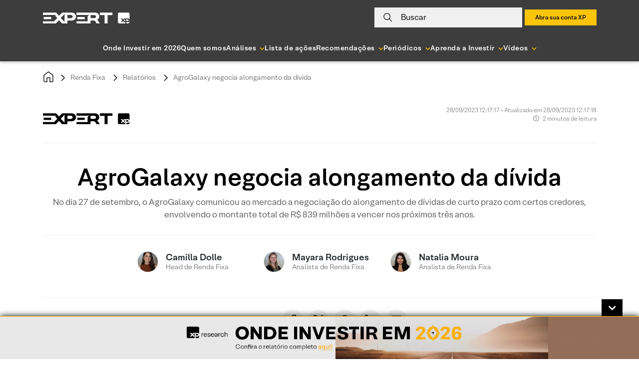

--- FILE ---
content_type: application/javascript
request_url: https://conteudos.xpi.com.br/_static/??-eJydktFuwyAMRX+oBEWqmu2h2qcgCl7iFDDCkDX7+rFW1aSq68rewNxzjewrP6IwFDKELKMrIwaWp1oqnMnjJ8hYDg6N1MyQWc4suV6PncfQzbyRzbjXD8kJxylTMVMz6cZopUWuRXLrOzrHVZZAzNwdSrAOGmFLvgVcIFhKLAJZUJ5sccDqFDEYZYiOCFxENUezqm+9AvbXh2t9p6p7WlXbj/+WUj0JbRdkSjdz5WSeme3ZwebF/7KWx3E44/8io07ac2sW6syFyfoGuyzokt9nUnzf5af5m9/3w+61f9kOQz9/AYVlPgg=
body_size: 152881
content:
!function(i){"use strict";"function"==typeof define&&define.amd?define(["jquery"],i):"undefined"!=typeof exports?module.exports=i(require("jquery")):i(jQuery)}(function(i){"use strict";var e=window.Slick||{};(e=function(){var e=0;return function(t,o){var s,n=this;n.defaults={accessibility:!0,adaptiveHeight:!1,appendArrows:i(t),appendDots:i(t),arrows:!0,asNavFor:null,prevArrow:'<button class="slick-prev" aria-label="Previous" type="button">Previous</button>',nextArrow:'<button class="slick-next" aria-label="Next" type="button">Next</button>',autoplay:!1,autoplaySpeed:3e3,centerMode:!1,centerPadding:"50px",cssEase:"ease",customPaging:function(e,t){return i('<button type="button" />').text(t+1)},dots:!1,dotsClass:"slick-dots",draggable:!0,easing:"linear",edgeFriction:.35,fade:!1,focusOnSelect:!1,focusOnChange:!1,infinite:!0,initialSlide:0,lazyLoad:"ondemand",mobileFirst:!1,pauseOnHover:!0,pauseOnFocus:!0,pauseOnDotsHover:!1,respondTo:"window",responsive:null,rows:1,rtl:!1,slide:"",slidesPerRow:1,slidesToShow:1,slidesToScroll:1,speed:500,swipe:!0,swipeToSlide:!1,touchMove:!0,touchThreshold:5,useCSS:!0,useTransform:!0,variableWidth:!1,vertical:!1,verticalSwiping:!1,waitForAnimate:!0,zIndex:1e3},n.initials={animating:!1,dragging:!1,autoPlayTimer:null,currentDirection:0,currentLeft:null,currentSlide:0,direction:1,$dots:null,listWidth:null,listHeight:null,loadIndex:0,$nextArrow:null,$prevArrow:null,scrolling:!1,slideCount:null,slideWidth:null,$slideTrack:null,$slides:null,sliding:!1,slideOffset:0,swipeLeft:null,swiping:!1,$list:null,touchObject:{},transformsEnabled:!1,unslicked:!1},i.extend(n,n.initials),n.activeBreakpoint=null,n.animType=null,n.animProp=null,n.breakpoints=[],n.breakpointSettings=[],n.cssTransitions=!1,n.focussed=!1,n.interrupted=!1,n.hidden="hidden",n.paused=!0,n.positionProp=null,n.respondTo=null,n.rowCount=1,n.shouldClick=!0,n.$slider=i(t),n.$slidesCache=null,n.transformType=null,n.transitionType=null,n.visibilityChange="visibilitychange",n.windowWidth=0,n.windowTimer=null,s=i(t).data("slick")||{},n.options=i.extend({},n.defaults,o,s),n.currentSlide=n.options.initialSlide,n.originalSettings=n.options,void 0!==document.mozHidden?(n.hidden="mozHidden",n.visibilityChange="mozvisibilitychange"):void 0!==document.webkitHidden&&(n.hidden="webkitHidden",n.visibilityChange="webkitvisibilitychange"),n.autoPlay=i.proxy(n.autoPlay,n),n.autoPlayClear=i.proxy(n.autoPlayClear,n),n.autoPlayIterator=i.proxy(n.autoPlayIterator,n),n.changeSlide=i.proxy(n.changeSlide,n),n.clickHandler=i.proxy(n.clickHandler,n),n.selectHandler=i.proxy(n.selectHandler,n),n.setPosition=i.proxy(n.setPosition,n),n.swipeHandler=i.proxy(n.swipeHandler,n),n.dragHandler=i.proxy(n.dragHandler,n),n.keyHandler=i.proxy(n.keyHandler,n),n.instanceUid=e++,n.htmlExpr=/^(?:\s*(<[\w\W]+>)[^>]*)$/,n.registerBreakpoints(),n.init(!0)}}()).prototype.activateADA=function(){this.$slideTrack.find(".slick-active").attr({"aria-hidden":"false"}).find("a, input, button, select").attr({tabindex:"0"})},e.prototype.addSlide=e.prototype.slickAdd=function(e,t,o){var s=this;if("boolean"==typeof t)o=t,t=null;else if(t<0||t>=s.slideCount)return!1;s.unload(),"number"==typeof t?0===t&&0===s.$slides.length?i(e).appendTo(s.$slideTrack):o?i(e).insertBefore(s.$slides.eq(t)):i(e).insertAfter(s.$slides.eq(t)):!0===o?i(e).prependTo(s.$slideTrack):i(e).appendTo(s.$slideTrack),s.$slides=s.$slideTrack.children(this.options.slide),s.$slideTrack.children(this.options.slide).detach(),s.$slideTrack.append(s.$slides),s.$slides.each(function(e,t){i(t).attr("data-slick-index",e)}),s.$slidesCache=s.$slides,s.reinit()},e.prototype.animateHeight=function(){var i=this;if(1===i.options.slidesToShow&&!0===i.options.adaptiveHeight&&!1===i.options.vertical){var e=i.$slides.eq(i.currentSlide).outerHeight(!0);i.$list.animate({height:e},i.options.speed)}},e.prototype.animateSlide=function(e,t){var o={},s=this;s.animateHeight(),!0===s.options.rtl&&!1===s.options.vertical&&(e=-e),!1===s.transformsEnabled?!1===s.options.vertical?s.$slideTrack.animate({left:e},s.options.speed,s.options.easing,t):s.$slideTrack.animate({top:e},s.options.speed,s.options.easing,t):!1===s.cssTransitions?(!0===s.options.rtl&&(s.currentLeft=-s.currentLeft),i({animStart:s.currentLeft}).animate({animStart:e},{duration:s.options.speed,easing:s.options.easing,step:function(i){i=Math.ceil(i),!1===s.options.vertical?(o[s.animType]="translate("+i+"px, 0px)",s.$slideTrack.css(o)):(o[s.animType]="translate(0px,"+i+"px)",s.$slideTrack.css(o))},complete:function(){t&&t.call()}})):(s.applyTransition(),e=Math.ceil(e),!1===s.options.vertical?o[s.animType]="translate3d("+e+"px, 0px, 0px)":o[s.animType]="translate3d(0px,"+e+"px, 0px)",s.$slideTrack.css(o),t&&setTimeout(function(){s.disableTransition(),t.call()},s.options.speed))},e.prototype.getNavTarget=function(){var e=this,t=e.options.asNavFor;return t&&null!==t&&(t=i(t).not(e.$slider)),t},e.prototype.asNavFor=function(e){var t=this.getNavTarget();null!==t&&"object"==typeof t&&t.each(function(){var t=i(this).slick("getSlick");t.unslicked||t.slideHandler(e,!0)})},e.prototype.applyTransition=function(i){var e=this,t={};!1===e.options.fade?t[e.transitionType]=e.transformType+" "+e.options.speed+"ms "+e.options.cssEase:t[e.transitionType]="opacity "+e.options.speed+"ms "+e.options.cssEase,!1===e.options.fade?e.$slideTrack.css(t):e.$slides.eq(i).css(t)},e.prototype.autoPlay=function(){var i=this;i.autoPlayClear(),i.slideCount>i.options.slidesToShow&&(i.autoPlayTimer=setInterval(i.autoPlayIterator,i.options.autoplaySpeed))},e.prototype.autoPlayClear=function(){var i=this;i.autoPlayTimer&&clearInterval(i.autoPlayTimer)},e.prototype.autoPlayIterator=function(){var i=this,e=i.currentSlide+i.options.slidesToScroll;i.paused||i.interrupted||i.focussed||(!1===i.options.infinite&&(1===i.direction&&i.currentSlide+1===i.slideCount-1?i.direction=0:0===i.direction&&(e=i.currentSlide-i.options.slidesToScroll,i.currentSlide-1==0&&(i.direction=1))),i.slideHandler(e))},e.prototype.buildArrows=function(){var e=this;!0===e.options.arrows&&(e.$prevArrow=i(e.options.prevArrow).addClass("slick-arrow"),e.$nextArrow=i(e.options.nextArrow).addClass("slick-arrow"),e.slideCount>e.options.slidesToShow?(e.$prevArrow.removeClass("slick-hidden").removeAttr("aria-hidden tabindex"),e.$nextArrow.removeClass("slick-hidden").removeAttr("aria-hidden tabindex"),e.htmlExpr.test(e.options.prevArrow)&&e.$prevArrow.prependTo(e.options.appendArrows),e.htmlExpr.test(e.options.nextArrow)&&e.$nextArrow.appendTo(e.options.appendArrows),!0!==e.options.infinite&&e.$prevArrow.addClass("slick-disabled").attr("aria-disabled","true")):e.$prevArrow.add(e.$nextArrow).addClass("slick-hidden").attr({"aria-disabled":"true",tabindex:"-1"}))},e.prototype.buildDots=function(){var e,t,o=this;if(!0===o.options.dots){for(o.$slider.addClass("slick-dotted"),t=i("<ul />").addClass(o.options.dotsClass),e=0;e<=o.getDotCount();e+=1)t.append(i("<li />").append(o.options.customPaging.call(this,o,e)));o.$dots=t.appendTo(o.options.appendDots),o.$dots.find("li").first().addClass("slick-active")}},e.prototype.buildOut=function(){var e=this;e.$slides=e.$slider.children(e.options.slide+":not(.slick-cloned)").addClass("slick-slide"),e.slideCount=e.$slides.length,e.$slides.each(function(e,t){i(t).attr("data-slick-index",e).data("originalStyling",i(t).attr("style")||"")}),e.$slider.addClass("slick-slider"),e.$slideTrack=0===e.slideCount?i('<div class="slick-track"/>').appendTo(e.$slider):e.$slides.wrapAll('<div class="slick-track"/>').parent(),e.$list=e.$slideTrack.wrap('<div class="slick-list"/>').parent(),e.$slideTrack.css("opacity",0),!0!==e.options.centerMode&&!0!==e.options.swipeToSlide||(e.options.slidesToScroll=1),i("img[data-lazy]",e.$slider).not("[src]").addClass("slick-loading"),e.setupInfinite(),e.buildArrows(),e.buildDots(),e.updateDots(),e.setSlideClasses("number"==typeof e.currentSlide?e.currentSlide:0),!0===e.options.draggable&&e.$list.addClass("draggable")},e.prototype.buildRows=function(){var i,e,t,o,s,n,r,l=this;if(o=document.createDocumentFragment(),n=l.$slider.children(),l.options.rows>1){for(r=l.options.slidesPerRow*l.options.rows,s=Math.ceil(n.length/r),i=0;i<s;i++){var d=document.createElement("div");for(e=0;e<l.options.rows;e++){var a=document.createElement("div");for(t=0;t<l.options.slidesPerRow;t++){var c=i*r+(e*l.options.slidesPerRow+t);n.get(c)&&a.appendChild(n.get(c))}d.appendChild(a)}o.appendChild(d)}l.$slider.empty().append(o),l.$slider.children().children().children().css({width:100/l.options.slidesPerRow+"%",display:"inline-block"})}},e.prototype.checkResponsive=function(e,t){var o,s,n,r=this,l=!1,d=r.$slider.width(),a=window.innerWidth||i(window).width();if("window"===r.respondTo?n=a:"slider"===r.respondTo?n=d:"min"===r.respondTo&&(n=Math.min(a,d)),r.options.responsive&&r.options.responsive.length&&null!==r.options.responsive){s=null;for(o in r.breakpoints)r.breakpoints.hasOwnProperty(o)&&(!1===r.originalSettings.mobileFirst?n<r.breakpoints[o]&&(s=r.breakpoints[o]):n>r.breakpoints[o]&&(s=r.breakpoints[o]));null!==s?null!==r.activeBreakpoint?(s!==r.activeBreakpoint||t)&&(r.activeBreakpoint=s,"unslick"===r.breakpointSettings[s]?r.unslick(s):(r.options=i.extend({},r.originalSettings,r.breakpointSettings[s]),!0===e&&(r.currentSlide=r.options.initialSlide),r.refresh(e)),l=s):(r.activeBreakpoint=s,"unslick"===r.breakpointSettings[s]?r.unslick(s):(r.options=i.extend({},r.originalSettings,r.breakpointSettings[s]),!0===e&&(r.currentSlide=r.options.initialSlide),r.refresh(e)),l=s):null!==r.activeBreakpoint&&(r.activeBreakpoint=null,r.options=r.originalSettings,!0===e&&(r.currentSlide=r.options.initialSlide),r.refresh(e),l=s),e||!1===l||r.$slider.trigger("breakpoint",[r,l])}},e.prototype.changeSlide=function(e,t){var o,s,n,r=this,l=i(e.currentTarget);switch(l.is("a")&&e.preventDefault(),l.is("li")||(l=l.closest("li")),n=r.slideCount%r.options.slidesToScroll!=0,o=n?0:(r.slideCount-r.currentSlide)%r.options.slidesToScroll,e.data.message){case"previous":s=0===o?r.options.slidesToScroll:r.options.slidesToShow-o,r.slideCount>r.options.slidesToShow&&r.slideHandler(r.currentSlide-s,!1,t);break;case"next":s=0===o?r.options.slidesToScroll:o,r.slideCount>r.options.slidesToShow&&r.slideHandler(r.currentSlide+s,!1,t);break;case"index":var d=0===e.data.index?0:e.data.index||l.index()*r.options.slidesToScroll;r.slideHandler(r.checkNavigable(d),!1,t),l.children().trigger("focus");break;default:return}},e.prototype.checkNavigable=function(i){var e,t;if(e=this.getNavigableIndexes(),t=0,i>e[e.length-1])i=e[e.length-1];else for(var o in e){if(i<e[o]){i=t;break}t=e[o]}return i},e.prototype.cleanUpEvents=function(){var e=this;e.options.dots&&null!==e.$dots&&(i("li",e.$dots).off("click.slick",e.changeSlide).off("mouseenter.slick",i.proxy(e.interrupt,e,!0)).off("mouseleave.slick",i.proxy(e.interrupt,e,!1)),!0===e.options.accessibility&&e.$dots.off("keydown.slick",e.keyHandler)),e.$slider.off("focus.slick blur.slick"),!0===e.options.arrows&&e.slideCount>e.options.slidesToShow&&(e.$prevArrow&&e.$prevArrow.off("click.slick",e.changeSlide),e.$nextArrow&&e.$nextArrow.off("click.slick",e.changeSlide),!0===e.options.accessibility&&(e.$prevArrow&&e.$prevArrow.off("keydown.slick",e.keyHandler),e.$nextArrow&&e.$nextArrow.off("keydown.slick",e.keyHandler))),e.$list.off("touchstart.slick mousedown.slick",e.swipeHandler),e.$list.off("touchmove.slick mousemove.slick",e.swipeHandler),e.$list.off("touchend.slick mouseup.slick",e.swipeHandler),e.$list.off("touchcancel.slick mouseleave.slick",e.swipeHandler),e.$list.off("click.slick",e.clickHandler),i(document).off(e.visibilityChange,e.visibility),e.cleanUpSlideEvents(),!0===e.options.accessibility&&e.$list.off("keydown.slick",e.keyHandler),!0===e.options.focusOnSelect&&i(e.$slideTrack).children().off("click.slick",e.selectHandler),i(window).off("orientationchange.slick.slick-"+e.instanceUid,e.orientationChange),i(window).off("resize.slick.slick-"+e.instanceUid,e.resize),i("[draggable!=true]",e.$slideTrack).off("dragstart",e.preventDefault),i(window).off("load.slick.slick-"+e.instanceUid,e.setPosition)},e.prototype.cleanUpSlideEvents=function(){var e=this;e.$list.off("mouseenter.slick",i.proxy(e.interrupt,e,!0)),e.$list.off("mouseleave.slick",i.proxy(e.interrupt,e,!1))},e.prototype.cleanUpRows=function(){var i,e=this;e.options.rows>1&&((i=e.$slides.children().children()).removeAttr("style"),e.$slider.empty().append(i))},e.prototype.clickHandler=function(i){!1===this.shouldClick&&(i.stopImmediatePropagation(),i.stopPropagation(),i.preventDefault())},e.prototype.destroy=function(e){var t=this;t.autoPlayClear(),t.touchObject={},t.cleanUpEvents(),i(".slick-cloned",t.$slider).detach(),t.$dots&&t.$dots.remove(),t.$prevArrow&&t.$prevArrow.length&&(t.$prevArrow.removeClass("slick-disabled slick-arrow slick-hidden").removeAttr("aria-hidden aria-disabled tabindex").css("display",""),t.htmlExpr.test(t.options.prevArrow)&&t.$prevArrow.remove()),t.$nextArrow&&t.$nextArrow.length&&(t.$nextArrow.removeClass("slick-disabled slick-arrow slick-hidden").removeAttr("aria-hidden aria-disabled tabindex").css("display",""),t.htmlExpr.test(t.options.nextArrow)&&t.$nextArrow.remove()),t.$slides&&(t.$slides.removeClass("slick-slide slick-active slick-center slick-visible slick-current").removeAttr("aria-hidden").removeAttr("data-slick-index").each(function(){i(this).attr("style",i(this).data("originalStyling"))}),t.$slideTrack.children(this.options.slide).detach(),t.$slideTrack.detach(),t.$list.detach(),t.$slider.append(t.$slides)),t.cleanUpRows(),t.$slider.removeClass("slick-slider"),t.$slider.removeClass("slick-initialized"),t.$slider.removeClass("slick-dotted"),t.unslicked=!0,e||t.$slider.trigger("destroy",[t])},e.prototype.disableTransition=function(i){var e=this,t={};t[e.transitionType]="",!1===e.options.fade?e.$slideTrack.css(t):e.$slides.eq(i).css(t)},e.prototype.fadeSlide=function(i,e){var t=this;!1===t.cssTransitions?(t.$slides.eq(i).css({zIndex:t.options.zIndex}),t.$slides.eq(i).animate({opacity:1},t.options.speed,t.options.easing,e)):(t.applyTransition(i),t.$slides.eq(i).css({opacity:1,zIndex:t.options.zIndex}),e&&setTimeout(function(){t.disableTransition(i),e.call()},t.options.speed))},e.prototype.fadeSlideOut=function(i){var e=this;!1===e.cssTransitions?e.$slides.eq(i).animate({opacity:0,zIndex:e.options.zIndex-2},e.options.speed,e.options.easing):(e.applyTransition(i),e.$slides.eq(i).css({opacity:0,zIndex:e.options.zIndex-2}))},e.prototype.filterSlides=e.prototype.slickFilter=function(i){var e=this;null!==i&&(e.$slidesCache=e.$slides,e.unload(),e.$slideTrack.children(this.options.slide).detach(),e.$slidesCache.filter(i).appendTo(e.$slideTrack),e.reinit())},e.prototype.focusHandler=function(){var e=this;e.$slider.off("focus.slick blur.slick").on("focus.slick blur.slick","*",function(t){t.stopImmediatePropagation();var o=i(this);setTimeout(function(){e.options.pauseOnFocus&&(e.focussed=o.is(":focus"),e.autoPlay())},0)})},e.prototype.getCurrent=e.prototype.slickCurrentSlide=function(){return this.currentSlide},e.prototype.getDotCount=function(){var i=this,e=0,t=0,o=0;if(!0===i.options.infinite)if(i.slideCount<=i.options.slidesToShow)++o;else for(;e<i.slideCount;)++o,e=t+i.options.slidesToScroll,t+=i.options.slidesToScroll<=i.options.slidesToShow?i.options.slidesToScroll:i.options.slidesToShow;else if(!0===i.options.centerMode)o=i.slideCount;else if(i.options.asNavFor)for(;e<i.slideCount;)++o,e=t+i.options.slidesToScroll,t+=i.options.slidesToScroll<=i.options.slidesToShow?i.options.slidesToScroll:i.options.slidesToShow;else o=1+Math.ceil((i.slideCount-i.options.slidesToShow)/i.options.slidesToScroll);return o-1},e.prototype.getLeft=function(i){var e,t,o,s,n=this,r=0;return n.slideOffset=0,t=n.$slides.first().outerHeight(!0),!0===n.options.infinite?(n.slideCount>n.options.slidesToShow&&(n.slideOffset=n.slideWidth*n.options.slidesToShow*-1,s=-1,!0===n.options.vertical&&!0===n.options.centerMode&&(2===n.options.slidesToShow?s=-1.5:1===n.options.slidesToShow&&(s=-2)),r=t*n.options.slidesToShow*s),n.slideCount%n.options.slidesToScroll!=0&&i+n.options.slidesToScroll>n.slideCount&&n.slideCount>n.options.slidesToShow&&(i>n.slideCount?(n.slideOffset=(n.options.slidesToShow-(i-n.slideCount))*n.slideWidth*-1,r=(n.options.slidesToShow-(i-n.slideCount))*t*-1):(n.slideOffset=n.slideCount%n.options.slidesToScroll*n.slideWidth*-1,r=n.slideCount%n.options.slidesToScroll*t*-1))):i+n.options.slidesToShow>n.slideCount&&(n.slideOffset=(i+n.options.slidesToShow-n.slideCount)*n.slideWidth,r=(i+n.options.slidesToShow-n.slideCount)*t),n.slideCount<=n.options.slidesToShow&&(n.slideOffset=0,r=0),!0===n.options.centerMode&&n.slideCount<=n.options.slidesToShow?n.slideOffset=n.slideWidth*Math.floor(n.options.slidesToShow)/2-n.slideWidth*n.slideCount/2:!0===n.options.centerMode&&!0===n.options.infinite?n.slideOffset+=n.slideWidth*Math.floor(n.options.slidesToShow/2)-n.slideWidth:!0===n.options.centerMode&&(n.slideOffset=0,n.slideOffset+=n.slideWidth*Math.floor(n.options.slidesToShow/2)),e=!1===n.options.vertical?i*n.slideWidth*-1+n.slideOffset:i*t*-1+r,!0===n.options.variableWidth&&(o=n.slideCount<=n.options.slidesToShow||!1===n.options.infinite?n.$slideTrack.children(".slick-slide").eq(i):n.$slideTrack.children(".slick-slide").eq(i+n.options.slidesToShow),e=!0===n.options.rtl?o[0]?-1*(n.$slideTrack.width()-o[0].offsetLeft-o.width()):0:o[0]?-1*o[0].offsetLeft:0,!0===n.options.centerMode&&(o=n.slideCount<=n.options.slidesToShow||!1===n.options.infinite?n.$slideTrack.children(".slick-slide").eq(i):n.$slideTrack.children(".slick-slide").eq(i+n.options.slidesToShow+1),e=!0===n.options.rtl?o[0]?-1*(n.$slideTrack.width()-o[0].offsetLeft-o.width()):0:o[0]?-1*o[0].offsetLeft:0,e+=(n.$list.width()-o.outerWidth())/2)),e},e.prototype.getOption=e.prototype.slickGetOption=function(i){return this.options[i]},e.prototype.getNavigableIndexes=function(){var i,e=this,t=0,o=0,s=[];for(!1===e.options.infinite?i=e.slideCount:(t=-1*e.options.slidesToScroll,o=-1*e.options.slidesToScroll,i=2*e.slideCount);t<i;)s.push(t),t=o+e.options.slidesToScroll,o+=e.options.slidesToScroll<=e.options.slidesToShow?e.options.slidesToScroll:e.options.slidesToShow;return s},e.prototype.getSlick=function(){return this},e.prototype.getSlideCount=function(){var e,t,o=this;return t=!0===o.options.centerMode?o.slideWidth*Math.floor(o.options.slidesToShow/2):0,!0===o.options.swipeToSlide?(o.$slideTrack.find(".slick-slide").each(function(s,n){if(n.offsetLeft-t+i(n).outerWidth()/2>-1*o.swipeLeft)return e=n,!1}),Math.abs(i(e).attr("data-slick-index")-o.currentSlide)||1):o.options.slidesToScroll},e.prototype.goTo=e.prototype.slickGoTo=function(i,e){this.changeSlide({data:{message:"index",index:parseInt(i)}},e)},e.prototype.init=function(e){var t=this;i(t.$slider).hasClass("slick-initialized")||(i(t.$slider).addClass("slick-initialized"),t.buildRows(),t.buildOut(),t.setProps(),t.startLoad(),t.loadSlider(),t.initializeEvents(),t.updateArrows(),t.updateDots(),t.checkResponsive(!0),t.focusHandler()),e&&t.$slider.trigger("init",[t]),!0===t.options.accessibility&&t.initADA(),t.options.autoplay&&(t.paused=!1,t.autoPlay())},e.prototype.initADA=function(){var e=this,t=Math.ceil(e.slideCount/e.options.slidesToShow),o=e.getNavigableIndexes().filter(function(i){return i>=0&&i<e.slideCount});e.$slides.add(e.$slideTrack.find(".slick-cloned")).attr({"aria-hidden":"true",tabindex:"-1"}).find("a, input, button, select").attr({tabindex:"-1"}),null!==e.$dots&&(e.$slides.not(e.$slideTrack.find(".slick-cloned")).each(function(t){var s=o.indexOf(t);i(this).attr({role:"tabpanel",id:"slick-slide"+e.instanceUid+t,tabindex:-1}),-1!==s&&i(this).attr({"aria-describedby":"slick-slide-control"+e.instanceUid+s})}),e.$dots.attr("role","tablist").find("li").each(function(s){var n=o[s];i(this).attr({role:"presentation"}),i(this).find("button").first().attr({role:"tab",id:"slick-slide-control"+e.instanceUid+s,"aria-controls":"slick-slide"+e.instanceUid+n,"aria-label":s+1+" of "+t,"aria-selected":null,tabindex:"-1"})}).eq(e.currentSlide).find("button").attr({"aria-selected":"true",tabindex:"0"}).end());for(var s=e.currentSlide,n=s+e.options.slidesToShow;s<n;s++)e.$slides.eq(s).attr("tabindex",0);e.activateADA()},e.prototype.initArrowEvents=function(){var i=this;!0===i.options.arrows&&i.slideCount>i.options.slidesToShow&&(i.$prevArrow.off("click.slick").on("click.slick",{message:"previous"},i.changeSlide),i.$nextArrow.off("click.slick").on("click.slick",{message:"next"},i.changeSlide),!0===i.options.accessibility&&(i.$prevArrow.on("keydown.slick",i.keyHandler),i.$nextArrow.on("keydown.slick",i.keyHandler)))},e.prototype.initDotEvents=function(){var e=this;!0===e.options.dots&&(i("li",e.$dots).on("click.slick",{message:"index"},e.changeSlide),!0===e.options.accessibility&&e.$dots.on("keydown.slick",e.keyHandler)),!0===e.options.dots&&!0===e.options.pauseOnDotsHover&&i("li",e.$dots).on("mouseenter.slick",i.proxy(e.interrupt,e,!0)).on("mouseleave.slick",i.proxy(e.interrupt,e,!1))},e.prototype.initSlideEvents=function(){var e=this;e.options.pauseOnHover&&(e.$list.on("mouseenter.slick",i.proxy(e.interrupt,e,!0)),e.$list.on("mouseleave.slick",i.proxy(e.interrupt,e,!1)))},e.prototype.initializeEvents=function(){var e=this;e.initArrowEvents(),e.initDotEvents(),e.initSlideEvents(),e.$list.on("touchstart.slick mousedown.slick",{action:"start"},e.swipeHandler),e.$list.on("touchmove.slick mousemove.slick",{action:"move"},e.swipeHandler),e.$list.on("touchend.slick mouseup.slick",{action:"end"},e.swipeHandler),e.$list.on("touchcancel.slick mouseleave.slick",{action:"end"},e.swipeHandler),e.$list.on("click.slick",e.clickHandler),i(document).on(e.visibilityChange,i.proxy(e.visibility,e)),!0===e.options.accessibility&&e.$list.on("keydown.slick",e.keyHandler),!0===e.options.focusOnSelect&&i(e.$slideTrack).children().on("click.slick",e.selectHandler),i(window).on("orientationchange.slick.slick-"+e.instanceUid,i.proxy(e.orientationChange,e)),i(window).on("resize.slick.slick-"+e.instanceUid,i.proxy(e.resize,e)),i("[draggable!=true]",e.$slideTrack).on("dragstart",e.preventDefault),i(window).on("load.slick.slick-"+e.instanceUid,e.setPosition),i(e.setPosition)},e.prototype.initUI=function(){var i=this;!0===i.options.arrows&&i.slideCount>i.options.slidesToShow&&(i.$prevArrow.show(),i.$nextArrow.show()),!0===i.options.dots&&i.slideCount>i.options.slidesToShow&&i.$dots.show()},e.prototype.keyHandler=function(i){var e=this;i.target.tagName.match("TEXTAREA|INPUT|SELECT")||(37===i.keyCode&&!0===e.options.accessibility?e.changeSlide({data:{message:!0===e.options.rtl?"next":"previous"}}):39===i.keyCode&&!0===e.options.accessibility&&e.changeSlide({data:{message:!0===e.options.rtl?"previous":"next"}}))},e.prototype.lazyLoad=function(){function e(e){i("img[data-lazy]",e).each(function(){var e=i(this),t=i(this).attr("data-lazy"),o=i(this).attr("data-srcset"),s=i(this).attr("data-sizes")||n.$slider.attr("data-sizes"),r=document.createElement("img");r.onload=function(){e.animate({opacity:0},100,function(){o&&(e.attr("srcset",o),s&&e.attr("sizes",s)),e.attr("src",t).animate({opacity:1},200,function(){e.removeAttr("data-lazy data-srcset data-sizes").removeClass("slick-loading")}),n.$slider.trigger("lazyLoaded",[n,e,t])})},r.onerror=function(){e.removeAttr("data-lazy").removeClass("slick-loading").addClass("slick-lazyload-error"),n.$slider.trigger("lazyLoadError",[n,e,t])},r.src=t})}var t,o,s,n=this;if(!0===n.options.centerMode?!0===n.options.infinite?s=(o=n.currentSlide+(n.options.slidesToShow/2+1))+n.options.slidesToShow+2:(o=Math.max(0,n.currentSlide-(n.options.slidesToShow/2+1)),s=n.options.slidesToShow/2+1+2+n.currentSlide):(o=n.options.infinite?n.options.slidesToShow+n.currentSlide:n.currentSlide,s=Math.ceil(o+n.options.slidesToShow),!0===n.options.fade&&(o>0&&o--,s<=n.slideCount&&s++)),t=n.$slider.find(".slick-slide").slice(o,s),"anticipated"===n.options.lazyLoad)for(var r=o-1,l=s,d=n.$slider.find(".slick-slide"),a=0;a<n.options.slidesToScroll;a++)r<0&&(r=n.slideCount-1),t=(t=t.add(d.eq(r))).add(d.eq(l)),r--,l++;e(t),n.slideCount<=n.options.slidesToShow?e(n.$slider.find(".slick-slide")):n.currentSlide>=n.slideCount-n.options.slidesToShow?e(n.$slider.find(".slick-cloned").slice(0,n.options.slidesToShow)):0===n.currentSlide&&e(n.$slider.find(".slick-cloned").slice(-1*n.options.slidesToShow))},e.prototype.loadSlider=function(){var i=this;i.setPosition(),i.$slideTrack.css({opacity:1}),i.$slider.removeClass("slick-loading"),i.initUI(),"progressive"===i.options.lazyLoad&&i.progressiveLazyLoad()},e.prototype.next=e.prototype.slickNext=function(){this.changeSlide({data:{message:"next"}})},e.prototype.orientationChange=function(){var i=this;i.checkResponsive(),i.setPosition()},e.prototype.pause=e.prototype.slickPause=function(){var i=this;i.autoPlayClear(),i.paused=!0},e.prototype.play=e.prototype.slickPlay=function(){var i=this;i.autoPlay(),i.options.autoplay=!0,i.paused=!1,i.focussed=!1,i.interrupted=!1},e.prototype.postSlide=function(e){var t=this;t.unslicked||(t.$slider.trigger("afterChange",[t,e]),t.animating=!1,t.slideCount>t.options.slidesToShow&&t.setPosition(),t.swipeLeft=null,t.options.autoplay&&t.autoPlay(),!0===t.options.accessibility&&(t.initADA(),t.options.focusOnChange&&i(t.$slides.get(t.currentSlide)).attr("tabindex",0).focus()))},e.prototype.prev=e.prototype.slickPrev=function(){this.changeSlide({data:{message:"previous"}})},e.prototype.preventDefault=function(i){i.preventDefault()},e.prototype.progressiveLazyLoad=function(e){e=e||1;var t,o,s,n,r,l=this,d=i("img[data-lazy]",l.$slider);d.length?(t=d.first(),o=t.attr("data-lazy"),s=t.attr("data-srcset"),n=t.attr("data-sizes")||l.$slider.attr("data-sizes"),(r=document.createElement("img")).onload=function(){s&&(t.attr("srcset",s),n&&t.attr("sizes",n)),t.attr("src",o).removeAttr("data-lazy data-srcset data-sizes").removeClass("slick-loading"),!0===l.options.adaptiveHeight&&l.setPosition(),l.$slider.trigger("lazyLoaded",[l,t,o]),l.progressiveLazyLoad()},r.onerror=function(){e<3?setTimeout(function(){l.progressiveLazyLoad(e+1)},500):(t.removeAttr("data-lazy").removeClass("slick-loading").addClass("slick-lazyload-error"),l.$slider.trigger("lazyLoadError",[l,t,o]),l.progressiveLazyLoad())},r.src=o):l.$slider.trigger("allImagesLoaded",[l])},e.prototype.refresh=function(e){var t,o,s=this;o=s.slideCount-s.options.slidesToShow,!s.options.infinite&&s.currentSlide>o&&(s.currentSlide=o),s.slideCount<=s.options.slidesToShow&&(s.currentSlide=0),t=s.currentSlide,s.destroy(!0),i.extend(s,s.initials,{currentSlide:t}),s.init(),e||s.changeSlide({data:{message:"index",index:t}},!1)},e.prototype.registerBreakpoints=function(){var e,t,o,s=this,n=s.options.responsive||null;if("array"===i.type(n)&&n.length){s.respondTo=s.options.respondTo||"window";for(e in n)if(o=s.breakpoints.length-1,n.hasOwnProperty(e)){for(t=n[e].breakpoint;o>=0;)s.breakpoints[o]&&s.breakpoints[o]===t&&s.breakpoints.splice(o,1),o--;s.breakpoints.push(t),s.breakpointSettings[t]=n[e].settings}s.breakpoints.sort(function(i,e){return s.options.mobileFirst?i-e:e-i})}},e.prototype.reinit=function(){var e=this;e.$slides=e.$slideTrack.children(e.options.slide).addClass("slick-slide"),e.slideCount=e.$slides.length,e.currentSlide>=e.slideCount&&0!==e.currentSlide&&(e.currentSlide=e.currentSlide-e.options.slidesToScroll),e.slideCount<=e.options.slidesToShow&&(e.currentSlide=0),e.registerBreakpoints(),e.setProps(),e.setupInfinite(),e.buildArrows(),e.updateArrows(),e.initArrowEvents(),e.buildDots(),e.updateDots(),e.initDotEvents(),e.cleanUpSlideEvents(),e.initSlideEvents(),e.checkResponsive(!1,!0),!0===e.options.focusOnSelect&&i(e.$slideTrack).children().on("click.slick",e.selectHandler),e.setSlideClasses("number"==typeof e.currentSlide?e.currentSlide:0),e.setPosition(),e.focusHandler(),e.paused=!e.options.autoplay,e.autoPlay(),e.$slider.trigger("reInit",[e])},e.prototype.resize=function(){var e=this;i(window).width()!==e.windowWidth&&(clearTimeout(e.windowDelay),e.windowDelay=window.setTimeout(function(){e.windowWidth=i(window).width(),e.checkResponsive(),e.unslicked||e.setPosition()},50))},e.prototype.removeSlide=e.prototype.slickRemove=function(i,e,t){var o=this;if(i="boolean"==typeof i?!0===(e=i)?0:o.slideCount-1:!0===e?--i:i,o.slideCount<1||i<0||i>o.slideCount-1)return!1;o.unload(),!0===t?o.$slideTrack.children().remove():o.$slideTrack.children(this.options.slide).eq(i).remove(),o.$slides=o.$slideTrack.children(this.options.slide),o.$slideTrack.children(this.options.slide).detach(),o.$slideTrack.append(o.$slides),o.$slidesCache=o.$slides,o.reinit()},e.prototype.setCSS=function(i){var e,t,o=this,s={};!0===o.options.rtl&&(i=-i),e="left"==o.positionProp?Math.ceil(i)+"px":"0px",t="top"==o.positionProp?Math.ceil(i)+"px":"0px",s[o.positionProp]=i,!1===o.transformsEnabled?o.$slideTrack.css(s):(s={},!1===o.cssTransitions?(s[o.animType]="translate("+e+", "+t+")",o.$slideTrack.css(s)):(s[o.animType]="translate3d("+e+", "+t+", 0px)",o.$slideTrack.css(s)))},e.prototype.setDimensions=function(){var i=this;!1===i.options.vertical?!0===i.options.centerMode&&i.$list.css({padding:"0px "+i.options.centerPadding}):(i.$list.height(i.$slides.first().outerHeight(!0)*i.options.slidesToShow),!0===i.options.centerMode&&i.$list.css({padding:i.options.centerPadding+" 0px"})),i.listWidth=i.$list.width(),i.listHeight=i.$list.height(),!1===i.options.vertical&&!1===i.options.variableWidth?(i.slideWidth=Math.ceil(i.listWidth/i.options.slidesToShow),i.$slideTrack.width(Math.ceil(i.slideWidth*i.$slideTrack.children(".slick-slide").length))):!0===i.options.variableWidth?i.$slideTrack.width(5e3*i.slideCount):(i.slideWidth=Math.ceil(i.listWidth),i.$slideTrack.height(Math.ceil(i.$slides.first().outerHeight(!0)*i.$slideTrack.children(".slick-slide").length)));var e=i.$slides.first().outerWidth(!0)-i.$slides.first().width();!1===i.options.variableWidth&&i.$slideTrack.children(".slick-slide").width(i.slideWidth-e)},e.prototype.setFade=function(){var e,t=this;t.$slides.each(function(o,s){e=t.slideWidth*o*-1,!0===t.options.rtl?i(s).css({position:"relative",right:e,top:0,zIndex:t.options.zIndex-2,opacity:0}):i(s).css({position:"relative",left:e,top:0,zIndex:t.options.zIndex-2,opacity:0})}),t.$slides.eq(t.currentSlide).css({zIndex:t.options.zIndex-1,opacity:1})},e.prototype.setHeight=function(){var i=this;if(1===i.options.slidesToShow&&!0===i.options.adaptiveHeight&&!1===i.options.vertical){var e=i.$slides.eq(i.currentSlide).outerHeight(!0);i.$list.css("height",e)}},e.prototype.setOption=e.prototype.slickSetOption=function(){var e,t,o,s,n,r=this,l=!1;if("object"===i.type(arguments[0])?(o=arguments[0],l=arguments[1],n="multiple"):"string"===i.type(arguments[0])&&(o=arguments[0],s=arguments[1],l=arguments[2],"responsive"===arguments[0]&&"array"===i.type(arguments[1])?n="responsive":void 0!==arguments[1]&&(n="single")),"single"===n)r.options[o]=s;else if("multiple"===n)i.each(o,function(i,e){r.options[i]=e});else if("responsive"===n)for(t in s)if("array"!==i.type(r.options.responsive))r.options.responsive=[s[t]];else{for(e=r.options.responsive.length-1;e>=0;)r.options.responsive[e].breakpoint===s[t].breakpoint&&r.options.responsive.splice(e,1),e--;r.options.responsive.push(s[t])}l&&(r.unload(),r.reinit())},e.prototype.setPosition=function(){var i=this;i.setDimensions(),i.setHeight(),!1===i.options.fade?i.setCSS(i.getLeft(i.currentSlide)):i.setFade(),i.$slider.trigger("setPosition",[i])},e.prototype.setProps=function(){var i=this,e=document.body.style;i.positionProp=!0===i.options.vertical?"top":"left","top"===i.positionProp?i.$slider.addClass("slick-vertical"):i.$slider.removeClass("slick-vertical"),void 0===e.WebkitTransition&&void 0===e.MozTransition&&void 0===e.msTransition||!0===i.options.useCSS&&(i.cssTransitions=!0),i.options.fade&&("number"==typeof i.options.zIndex?i.options.zIndex<3&&(i.options.zIndex=3):i.options.zIndex=i.defaults.zIndex),void 0!==e.OTransform&&(i.animType="OTransform",i.transformType="-o-transform",i.transitionType="OTransition",void 0===e.perspectiveProperty&&void 0===e.webkitPerspective&&(i.animType=!1)),void 0!==e.MozTransform&&(i.animType="MozTransform",i.transformType="-moz-transform",i.transitionType="MozTransition",void 0===e.perspectiveProperty&&void 0===e.MozPerspective&&(i.animType=!1)),void 0!==e.webkitTransform&&(i.animType="webkitTransform",i.transformType="-webkit-transform",i.transitionType="webkitTransition",void 0===e.perspectiveProperty&&void 0===e.webkitPerspective&&(i.animType=!1)),void 0!==e.msTransform&&(i.animType="msTransform",i.transformType="-ms-transform",i.transitionType="msTransition",void 0===e.msTransform&&(i.animType=!1)),void 0!==e.transform&&!1!==i.animType&&(i.animType="transform",i.transformType="transform",i.transitionType="transition"),i.transformsEnabled=i.options.useTransform&&null!==i.animType&&!1!==i.animType},e.prototype.setSlideClasses=function(i){var e,t,o,s,n=this;if(t=n.$slider.find(".slick-slide").removeClass("slick-active slick-center slick-current").attr("aria-hidden","true"),n.$slides.eq(i).addClass("slick-current"),!0===n.options.centerMode){var r=n.options.slidesToShow%2==0?1:0;e=Math.floor(n.options.slidesToShow/2),!0===n.options.infinite&&(i>=e&&i<=n.slideCount-1-e?n.$slides.slice(i-e+r,i+e+1).addClass("slick-active").attr("aria-hidden","false"):(o=n.options.slidesToShow+i,t.slice(o-e+1+r,o+e+2).addClass("slick-active").attr("aria-hidden","false")),0===i?t.eq(t.length-1-n.options.slidesToShow).addClass("slick-center"):i===n.slideCount-1&&t.eq(n.options.slidesToShow).addClass("slick-center")),n.$slides.eq(i).addClass("slick-center")}else i>=0&&i<=n.slideCount-n.options.slidesToShow?n.$slides.slice(i,i+n.options.slidesToShow).addClass("slick-active").attr("aria-hidden","false"):t.length<=n.options.slidesToShow?t.addClass("slick-active").attr("aria-hidden","false"):(s=n.slideCount%n.options.slidesToShow,o=!0===n.options.infinite?n.options.slidesToShow+i:i,n.options.slidesToShow==n.options.slidesToScroll&&n.slideCount-i<n.options.slidesToShow?t.slice(o-(n.options.slidesToShow-s),o+s).addClass("slick-active").attr("aria-hidden","false"):t.slice(o,o+n.options.slidesToShow).addClass("slick-active").attr("aria-hidden","false"));"ondemand"!==n.options.lazyLoad&&"anticipated"!==n.options.lazyLoad||n.lazyLoad()},e.prototype.setupInfinite=function(){var e,t,o,s=this;if(!0===s.options.fade&&(s.options.centerMode=!1),!0===s.options.infinite&&!1===s.options.fade&&(t=null,s.slideCount>s.options.slidesToShow)){for(o=!0===s.options.centerMode?s.options.slidesToShow+1:s.options.slidesToShow,e=s.slideCount;e>s.slideCount-o;e-=1)t=e-1,i(s.$slides[t]).clone(!0).attr("id","").attr("data-slick-index",t-s.slideCount).prependTo(s.$slideTrack).addClass("slick-cloned");for(e=0;e<o+s.slideCount;e+=1)t=e,i(s.$slides[t]).clone(!0).attr("id","").attr("data-slick-index",t+s.slideCount).appendTo(s.$slideTrack).addClass("slick-cloned");s.$slideTrack.find(".slick-cloned").find("[id]").each(function(){i(this).attr("id","")})}},e.prototype.interrupt=function(i){var e=this;i||e.autoPlay(),e.interrupted=i},e.prototype.selectHandler=function(e){var t=this,o=i(e.target).is(".slick-slide")?i(e.target):i(e.target).parents(".slick-slide"),s=parseInt(o.attr("data-slick-index"));s||(s=0),t.slideCount<=t.options.slidesToShow?t.slideHandler(s,!1,!0):t.slideHandler(s)},e.prototype.slideHandler=function(i,e,t){var o,s,n,r,l,d=null,a=this;if(e=e||!1,!(!0===a.animating&&!0===a.options.waitForAnimate||!0===a.options.fade&&a.currentSlide===i))if(!1===e&&a.asNavFor(i),o=i,d=a.getLeft(o),r=a.getLeft(a.currentSlide),a.currentLeft=null===a.swipeLeft?r:a.swipeLeft,!1===a.options.infinite&&!1===a.options.centerMode&&(i<0||i>a.getDotCount()*a.options.slidesToScroll))!1===a.options.fade&&(o=a.currentSlide,!0!==t?a.animateSlide(r,function(){a.postSlide(o)}):a.postSlide(o));else if(!1===a.options.infinite&&!0===a.options.centerMode&&(i<0||i>a.slideCount-a.options.slidesToScroll))!1===a.options.fade&&(o=a.currentSlide,!0!==t?a.animateSlide(r,function(){a.postSlide(o)}):a.postSlide(o));else{if(a.options.autoplay&&clearInterval(a.autoPlayTimer),s=o<0?a.slideCount%a.options.slidesToScroll!=0?a.slideCount-a.slideCount%a.options.slidesToScroll:a.slideCount+o:o>=a.slideCount?a.slideCount%a.options.slidesToScroll!=0?0:o-a.slideCount:o,a.animating=!0,a.$slider.trigger("beforeChange",[a,a.currentSlide,s]),n=a.currentSlide,a.currentSlide=s,a.setSlideClasses(a.currentSlide),a.options.asNavFor&&(l=(l=a.getNavTarget()).slick("getSlick")).slideCount<=l.options.slidesToShow&&l.setSlideClasses(a.currentSlide),a.updateDots(),a.updateArrows(),!0===a.options.fade)return!0!==t?(a.fadeSlideOut(n),a.fadeSlide(s,function(){a.postSlide(s)})):a.postSlide(s),void a.animateHeight();!0!==t?a.animateSlide(d,function(){a.postSlide(s)}):a.postSlide(s)}},e.prototype.startLoad=function(){var i=this;!0===i.options.arrows&&i.slideCount>i.options.slidesToShow&&(i.$prevArrow.hide(),i.$nextArrow.hide()),!0===i.options.dots&&i.slideCount>i.options.slidesToShow&&i.$dots.hide(),i.$slider.addClass("slick-loading")},e.prototype.swipeDirection=function(){var i,e,t,o,s=this;return i=s.touchObject.startX-s.touchObject.curX,e=s.touchObject.startY-s.touchObject.curY,t=Math.atan2(e,i),(o=Math.round(180*t/Math.PI))<0&&(o=360-Math.abs(o)),o<=45&&o>=0?!1===s.options.rtl?"left":"right":o<=360&&o>=315?!1===s.options.rtl?"left":"right":o>=135&&o<=225?!1===s.options.rtl?"right":"left":!0===s.options.verticalSwiping?o>=35&&o<=135?"down":"up":"vertical"},e.prototype.swipeEnd=function(i){var e,t,o=this;if(o.dragging=!1,o.swiping=!1,o.scrolling)return o.scrolling=!1,!1;if(o.interrupted=!1,o.shouldClick=!(o.touchObject.swipeLength>10),void 0===o.touchObject.curX)return!1;if(!0===o.touchObject.edgeHit&&o.$slider.trigger("edge",[o,o.swipeDirection()]),o.touchObject.swipeLength>=o.touchObject.minSwipe){switch(t=o.swipeDirection()){case"left":case"down":e=o.options.swipeToSlide?o.checkNavigable(o.currentSlide+o.getSlideCount()):o.currentSlide+o.getSlideCount(),o.currentDirection=0;break;case"right":case"up":e=o.options.swipeToSlide?o.checkNavigable(o.currentSlide-o.getSlideCount()):o.currentSlide-o.getSlideCount(),o.currentDirection=1}"vertical"!=t&&(o.slideHandler(e),o.touchObject={},o.$slider.trigger("swipe",[o,t]))}else o.touchObject.startX!==o.touchObject.curX&&(o.slideHandler(o.currentSlide),o.touchObject={})},e.prototype.swipeHandler=function(i){var e=this;if(!(!1===e.options.swipe||"ontouchend"in document&&!1===e.options.swipe||!1===e.options.draggable&&-1!==i.type.indexOf("mouse")))switch(e.touchObject.fingerCount=i.originalEvent&&void 0!==i.originalEvent.touches?i.originalEvent.touches.length:1,e.touchObject.minSwipe=e.listWidth/e.options.touchThreshold,!0===e.options.verticalSwiping&&(e.touchObject.minSwipe=e.listHeight/e.options.touchThreshold),i.data.action){case"start":e.swipeStart(i);break;case"move":e.swipeMove(i);break;case"end":e.swipeEnd(i)}},e.prototype.swipeMove=function(i){var e,t,o,s,n,r,l=this;return n=void 0!==i.originalEvent?i.originalEvent.touches:null,!(!l.dragging||l.scrolling||n&&1!==n.length)&&(e=l.getLeft(l.currentSlide),l.touchObject.curX=void 0!==n?n[0].pageX:i.clientX,l.touchObject.curY=void 0!==n?n[0].pageY:i.clientY,l.touchObject.swipeLength=Math.round(Math.sqrt(Math.pow(l.touchObject.curX-l.touchObject.startX,2))),r=Math.round(Math.sqrt(Math.pow(l.touchObject.curY-l.touchObject.startY,2))),!l.options.verticalSwiping&&!l.swiping&&r>4?(l.scrolling=!0,!1):(!0===l.options.verticalSwiping&&(l.touchObject.swipeLength=r),t=l.swipeDirection(),void 0!==i.originalEvent&&l.touchObject.swipeLength>4&&(l.swiping=!0,i.preventDefault()),s=(!1===l.options.rtl?1:-1)*(l.touchObject.curX>l.touchObject.startX?1:-1),!0===l.options.verticalSwiping&&(s=l.touchObject.curY>l.touchObject.startY?1:-1),o=l.touchObject.swipeLength,l.touchObject.edgeHit=!1,!1===l.options.infinite&&(0===l.currentSlide&&"right"===t||l.currentSlide>=l.getDotCount()&&"left"===t)&&(o=l.touchObject.swipeLength*l.options.edgeFriction,l.touchObject.edgeHit=!0),!1===l.options.vertical?l.swipeLeft=e+o*s:l.swipeLeft=e+o*(l.$list.height()/l.listWidth)*s,!0===l.options.verticalSwiping&&(l.swipeLeft=e+o*s),!0!==l.options.fade&&!1!==l.options.touchMove&&(!0===l.animating?(l.swipeLeft=null,!1):void l.setCSS(l.swipeLeft))))},e.prototype.swipeStart=function(i){var e,t=this;if(t.interrupted=!0,1!==t.touchObject.fingerCount||t.slideCount<=t.options.slidesToShow)return t.touchObject={},!1;void 0!==i.originalEvent&&void 0!==i.originalEvent.touches&&(e=i.originalEvent.touches[0]),t.touchObject.startX=t.touchObject.curX=void 0!==e?e.pageX:i.clientX,t.touchObject.startY=t.touchObject.curY=void 0!==e?e.pageY:i.clientY,t.dragging=!0},e.prototype.unfilterSlides=e.prototype.slickUnfilter=function(){var i=this;null!==i.$slidesCache&&(i.unload(),i.$slideTrack.children(this.options.slide).detach(),i.$slidesCache.appendTo(i.$slideTrack),i.reinit())},e.prototype.unload=function(){var e=this;i(".slick-cloned",e.$slider).remove(),e.$dots&&e.$dots.remove(),e.$prevArrow&&e.htmlExpr.test(e.options.prevArrow)&&e.$prevArrow.remove(),e.$nextArrow&&e.htmlExpr.test(e.options.nextArrow)&&e.$nextArrow.remove(),e.$slides.removeClass("slick-slide slick-active slick-visible slick-current").attr("aria-hidden","true").css("width","")},e.prototype.unslick=function(i){var e=this;e.$slider.trigger("unslick",[e,i]),e.destroy()},e.prototype.updateArrows=function(){var i=this;Math.floor(i.options.slidesToShow/2),!0===i.options.arrows&&i.slideCount>i.options.slidesToShow&&!i.options.infinite&&(i.$prevArrow.removeClass("slick-disabled").attr("aria-disabled","false"),i.$nextArrow.removeClass("slick-disabled").attr("aria-disabled","false"),0===i.currentSlide?(i.$prevArrow.addClass("slick-disabled").attr("aria-disabled","true"),i.$nextArrow.removeClass("slick-disabled").attr("aria-disabled","false")):i.currentSlide>=i.slideCount-i.options.slidesToShow&&!1===i.options.centerMode?(i.$nextArrow.addClass("slick-disabled").attr("aria-disabled","true"),i.$prevArrow.removeClass("slick-disabled").attr("aria-disabled","false")):i.currentSlide>=i.slideCount-1&&!0===i.options.centerMode&&(i.$nextArrow.addClass("slick-disabled").attr("aria-disabled","true"),i.$prevArrow.removeClass("slick-disabled").attr("aria-disabled","false")))},e.prototype.updateDots=function(){var i=this;null!==i.$dots&&(i.$dots.find("li").removeClass("slick-active").end(),i.$dots.find("li").eq(Math.floor(i.currentSlide/i.options.slidesToScroll)).addClass("slick-active"))},e.prototype.visibility=function(){var i=this;i.options.autoplay&&(document[i.hidden]?i.interrupted=!0:i.interrupted=!1)},i.fn.slick=function(){var i,t,o=this,s=arguments[0],n=Array.prototype.slice.call(arguments,1),r=o.length;for(i=0;i<r;i++)if("object"==typeof s||void 0===s?o[i].slick=new e(o[i],s):t=o[i].slick[s].apply(o[i].slick,n),void 0!==t)return t;return o}});
;
jQuery("#main-banner-home").slick({dots:!1,autoplay:!0,autoplaySpeed:2e3});
"use strict";jQuery(function(i){let t=!1;const o=global_xp_customize_params.ajax_url,l=global_xp_customize_params.nonce;let a=1;const r=i("body"),d={orderby:"DESC",date_filter:"",page:1};i(".filter-selected").on("click",function(){const s=i(this).closest(".xp-customize-filter"),t=i(this).next(".filter-dropdown");t.toggleClass("d-none"),t.on("click","li",function(){let e=i(this).data("filter");"DESC"!==e&&"ASC"!==e||(d.orderby=e,d.date_filter=i("#xp-posts-filter-form").serialize(),delete d.page,a=1),"last-day"===e&&(delete d.last_week,d.last_day="1 day ago"),"last-week"===e&&(delete d.last_day,d.last_week="1 week ago"),"date-from"!==e&&"date-to"!==e?(t.addClass("d-none"),s.find("label").text(i(this).text()),s.find("span").addClass("desc")):e="",e&&(p(d),i(".limpar-filtros").removeClass("d-none")),console.log(d)})}),i(".limpar-filtros").on("click","a",function(e){e.preventDefault(),i(".xp-customize-filter span.desc").removeClass("desc"),i(".xp-customize-filter label").text(""),i("#xp-posts-filter-form input").val(""),i(".limpar-filtros").addClass("d-none"),d.date_filter=i(this).serialize(),d.orderby="DESC",d.page=1,delete d.last_week,delete d.last_day,p(d)}),i(".xp-customize-more-posts").on("click","a",function(e){e.preventDefault(),d.page=a,p(d,!0),a++}),r.on("submit","#xp-posts-filter-form",function(e){e.preventDefault(),delete d.last_week,delete d.last_day,d.date_filter=i(this).serialize(),p(d)}),i(".datepicker").prev().change(function(){i(this).datepicker("setDate",i(this).val())});let n,c;function p(e,s=!1){!1===t&&(t=!0,i.ajax({url:o,type:"POST",cache:!1,data:{action:"xp_get_posts_action",nonce:l,filter:e},beforeSend:function(){r.addClass("xp-customize-load-posts")}}).success(function(e){s?i(".xp-customize-content-area").append(e):i(".xp-customize-content-area").html(e)}).complete(function(){t=!1,r.removeClass("xp-customize-load-posts")}))}i(".datepicker").change(function(){const e=i(this).prev(),s=e.closest(".xp-customize-filter");e.attr("value",i(this).val().split("/").reverse().join("-")),s.find("span").eq(0).addClass("desc"),"xp-post-filter-date-from"===e.attr("id")&&(n=i(this).val(),s.find("label").text(n)),"xp-post-filter-date-to"===e.attr("id")&&(c=i(this).val(),s.find("label").text(`${n} a ${c}`),s.find(".filter-dropdown").addClass("d-none"),d.date_filter=i("#xp-posts-filter-form").serialize(),i(".limpar-filtros").removeClass("d-none"),p(d))}),jQuery(".trail-cards__slider").length&&jQuery(".trail-cards__slider").slick({variableWidth:!0,dots:!1,infinite:!0,speed:300,slidesToShow:4,slidesToScroll:4,responsive:[{breakpoint:1324,settings:{slidesToShow:3,slidesToScroll:3,infinite:!0,dots:!0}},{breakpoint:720,settings:{slidesToShow:2,slidesToScroll:2}},{breakpoint:480,settings:{slidesToShow:1,slidesToScroll:1}}]}),jQuery(".default-cards__slider-portfolio").length&&jQuery(".default-cards__slider-portfolio").slick({variableWidth:!0,dots:!1,infinite:!1,speed:300,slidesToShow:4,slidesToScroll:4,responsive:[{breakpoint:1324,settings:{slidesToShow:3,slidesToScroll:3,infinite:!0,dots:!0}},{breakpoint:720,settings:{slidesToShow:2,slidesToScroll:2}},{breakpoint:480,settings:"unslick"}]}),jQuery(".dark-cards").length&&jQuery(".dark-cards").slick({centerMode:!1,variableWidth:!0,dots:!1,infinite:!1,speed:300,slidesToShow:4,slidesToScroll:4,responsive:[{breakpoint:1324,settings:{slidesToShow:3,slidesToScroll:3,infinite:!1,dots:!0}},{breakpoint:720,settings:{slidesToShow:2,slidesToScroll:2}},{breakpoint:480,settings:{slidesToShow:1,slidesToScroll:1}}]}),jQuery(".default-cards__slider-portfolio").length&&jQuery(".default-cards__slider-portfolio").slick({variableWidth:!0,dots:!1,infinite:!1,speed:300,slidesToShow:4,slidesToScroll:4,responsive:[{breakpoint:1324,settings:{slidesToShow:3,slidesToScroll:3,infinite:!0,dots:!0}},{breakpoint:720,settings:{slidesToShow:2,slidesToScroll:2}},{breakpoint:480,settings:"unslick"}]}),i(".webstories-carrousel").length&&i(".webstories-carrousel").owlCarousel({loop:!1,nav:!0,dots:!0,autoHeight:!0,slideBy:"page",responsive:{0:{items:1},480:{items:2},768:{items:3},1e3:{items:5}}})});
"use strict";jQuery(function(l){let a=0,i=!1,s=l("body"),e=0,o={loop_post_type:[],loop_order:"DESC",loop_terms:[],loop_page:e};s.on("click",".xp-loop-order-by > .order-filter",function(){s.find(".order-by-filter-select").toggleClass("d-none")}),s.on("click",".order-by-filter-select > li",function(){s.find(".order-by-value").text(l(this).text()),o.loop_order=l(this).attr("data-post-order"),l(this).parent().addClass("d-none"),p("loop_level_posts_action",o)}),s.on("click",".show-content-filters",function(t){t.preventDefault(),l(".content-filter").toggleClass("d-none"),l(this).find("img").toggleClass("d-none"),l(this).find("span").toggleClass("d-none")}),s.on("click",".item-filter",function(t){t.preventDefault(),l(this).each(function(){l(this).toggleClass("filter-active")}),a=s.find(".filter-active").length,s.find(".counter-filters").text(a).parent().removeClass("d-none"),0===a&&s.find(".counter-filters").parent().addClass("d-none")}),s.on("click",".post-type-filter",function(t){t.preventDefault(),o.loop_page=0,r(o.loop_post_type,l(this).attr("data-post-type")),l(this).hasClass("filter-active")||c(o.loop_post_type,l(this).attr("data-post-type"))}),s.on("click",".term-taxonomy-filter",function(t){t.preventDefault(),r(o.loop_terms,l(this).attr("data-taxonomy")),l(this).hasClass("filter-active")||c(o.loop_terms,l(this).attr("data-taxonomy"))}),s.on("click",".xp-get-content-filtered",function(t){t.preventDefault(),e=0,o.loop_page=0,p("loop_level_posts_action",o)}),s.on("click",".clean-active-filters",function(){l(".filter-active").removeClass("filter-active"),s.find(".counter-filters").text(0),o.loop_post_type=[],o.loop_terms=[],s.find(".counter-filters").parent().addClass("d-none"),a=0});let n=l(".paginate-info");function p(t,e={}){var o=global_xp_customize_params.ajax_url,n=global_xp_customize_params.nonce;!1===i&&(i=!0,e.action=t,e.nonce=n,l.ajax({url:o,type:"POST",cache:!1,data:e,beforeSend:function(){s.addClass("xp-customize-action-loading")}}).success(function(t){l("#xp-loop-level-profile-widget").html(t),0<a&&s.find(".counter-filters").text(a).parent().removeClass("d-none")}).complete(function(){i=!1,s.removeClass("xp-customize-action-loading")}))}function r(t,e){return-1===t.indexOf(e)&&t.push(e),t}function c(e,o){for(let t=0;t<e.length;t++)e[t]===o&&e.splice(t,1);return e}s.on("click",".loop-start",function(){0!==e&&(e=0,o.loop_page=0,p("loop_level_posts_action",o))}),s.on("click",".next-page",function(t){t.preventDefault(),e<parseInt(l(this).attr("data-loop-page"))&&(e++,o.loop_page=e,p("loop_level_posts_action",o))}),s.on("click",".prev-page",function(t){t.preventDefault(),0!==e&&(e--,o.loop_page=e,p("loop_level_posts_action",o),n.find(".current").text(e))}),s.on("click",".loop-end",function(t){t.preventDefault(),e<l(this).attr("data-loop-page")&&(e=parseInt(l(this).attr("data-loop-page")),o.loop_page=parseInt(l(this).attr("data-loop-page")),p("loop_level_posts_action",o))})});
const rico_quotes_widget={init:function(){this.ajaxRequest()},ajaxRequest:function(){jQuery("#rico-ticker-content").each(function(){let e=new Date;var t=e.getHours(),a=e.getMinutes();jQuery.ajax({url:`https://api.infomoney.com.br/ativos/ticker?type=json&_=${t}${a}`}).done(function(u){for(let c=0;c<u.length;c++){let e=u[c],t=jQuery("<a />");t.attr("class",e.Direction);let a=jQuery("<div />");a.attr("class","title"),a.text(e.Name),t.append(a);let r=jQuery("<div />");r.attr("class","points");let i=jQuery("<div />");i.attr("class","value"),i.text(e.Value.replace("<sup>%</sup> a.m.","")),r.append(i);let n=jQuery("<div />");n.attr("class","spread"),n.text(e.Spread.replace("<sub>","").replace("</sub>","").replace("<sup>","").replace("</sup>","")),r.append(n),t.append(r),jQuery("#rico-ticker-content").append(t)}let e=jQuery("<div/>");e.attr("class","aditional"),e.html(jQuery("#rico-ticker-content").html()),jQuery("#rico-ticker-content").append(e)})})}};jQuery(document).ready(function(){rico_quotes_widget.init()});
"use strict";jQuery(function(s){let t=s(".xp-tabs-nav");t.on("click","li",function(){var t="content-"+s(this).attr("id");s(this).addClass("active-tab").siblings().removeClass("active-tab"),s("#"+t).removeClass("d-none").siblings(".widget-content").addClass("d-none")})});
"use strict";jQuery(function(n){let t=global_xp_customize_params.ajax_url,a=global_xp_customize_params.nonce,o=!1,s=n("#xp-benefits-carousel"),i=parseInt(s.attr("data-ppp"));s.carousel({interval:5e3,ride:!0}),n(window).on("resize load",null,function(e){e.preventDefault(),function(){var e=n(window).width();e<=670&&(i=3);!1===o&&(o=!0,n.ajax({url:t,type:"POST",cache:!1,data:{action:"xp_benefits_load_widget_action",nonce:a,benefits_qtt:i,benefits_data:n.parseJSON(s.attr("data-benefits"))},beforeSend:function(){s.carousel("dispose")},success:function(e){e=n(n.parseHTML(e)).find("#xp-benefits-carousel").html();n("#xp-benefits-carousel").html(e)},complete:function(){o=!1,s.carousel({interval:5e3,ride:!0});let t=n(".xp-benefits-card-modal");n(".xp-benefits-cards-container").on("click",".more",function(){var e=n.parseJSON(n(this).attr("data-benefits"));t.find(".icon").css("background-image","url('"+e.card_icon+"')"),t.find("h4").text(e.card_title),t.find("p").text(e.card_desc),t.toggleClass("d-none"),t.next(".xp-benefits-modal-overlay").toggleClass("d-none")}),t.on("click",".close",function(){t.toggleClass("d-none"),t.next(".xp-benefits-modal-overlay").toggleClass("d-none")})}}))}()})});
"use strict";jQuery(function(s){let t=s("input[name='rico_carrousel[]']").map(function(){return s(this).val()}).get();t.forEach(t=>{let e=s(t);let i=1,a=Math.ceil(e.find(".card-item").length/4),o=s(".cards-pages");o.html(i+"/"+a),e.owlCarousel({autoplay:!1,loop:!1,items:4,margin:15,slideBy:4,dots:!0,rewind:!1,responsive:{0:{items:1,slideBy:1,center:!0,stagePadding:15},540:{items:2,slideBy:2},1300:{items:3,slideBy:3},1440:{items:4}}}),s(".nav.prev").click(function(){e.trigger("prev.owl.carousel"),1!==i&&i--,o.html(i+"/"+a)}),s(".nav.next").click(function(){e.trigger("next.owl.carousel"),i<a&&i++,o.html(i+"/"+a)})});let e=!1,i=[],a=global_xp_customize_params.ajax_url,o=global_xp_customize_params.nonce;s(".box-wishlist").each(function(){s(this).hasClass("add")&&i.push(s(this).attr("data-product"))}),s(".widget-rico-cards-box").on("click",".box-wishlist",function(t){t.preventDefault();t=s(this).attr("data-product");i.includes(t)?(i.splice(i.indexOf(t),1),s(this).find("img").removeClass("favorite")):(i.push(t),s(this).find("img").addClass("favorite")),!1===e&&(e=!0,s.ajax({url:a,type:"POST",cache:!1,data:{action:"insert_favorite_cookie_action",nonce:o,favorite:JSON.stringify(i)},beforeSend:function(){s("body").addClass("rico-add-favorite-load")},complete:function(){e=!1,s("body").removeClass("rico-add-favorite-load")}}))})});
"use strict";jQuery(function(i){let t=i(".xp-faq-tabs > ul > li"),s=i(".xp-faq-tabs > ul > li.active"),e=i(".tab-indicator"),a=i(".xp-faq-content");void 0!==e.lenght&&e.css("left",`${s.position().left}px`).css("width",`${s.outerWidth()}px`),t.each(function(){i(this).on("click",function(){i(this).addClass("active").siblings("li").removeClass("active"),i("#"+i(this).attr("data-tab")).addClass("active").siblings("div").removeClass("active"),e.css("left",i(this).position().left+"px").css("width",i(this).outerWidth()+"px")})}),a.each(function(){i(this).on("click","span",function(){var t=i(this).next("p").outerHeight()+i(this).outerHeight()+20;i(this).parent().animate({height:t},200).addClass("display-content").siblings("div").removeClass("display-content").removeAttr("style")})})});
for(var acc=document.getElementsByClassName("accordion-section"),i=0;i<acc.length;i++)acc[i].addEventListener("click",function(){this.classList.toggle("active");var e=this.nextElementSibling;"block"===e.style.display?e.style.display="none":e.style.display="block"});
"use strict";jQuery(function(s){let t=s(".widget-tabs"),d=s("body"),n=global_xp_customize_params.ajax_url,o=global_xp_customize_params.nonce,l=!1;function r(){let t=s(".authors-list");t.each(function(){t.on("mouseover",".author-pic",function(){s(this).next(".author-info").removeClass("d-none")}),t.on("mouseout",".author-pic",function(){s(this).next(".author-info").addClass("d-none")})})}t.find("li.active").attr("data-widget"),t.find("li.active").attr("id");const c=s("#btn-all-reports");t.on("click","li",function(t){t.preventDefault(),s(this).addClass("active").siblings().removeClass("active");var a=s(this).attr("id"),e=s(this).attr("data-widget"),i=s(this).attr("data-link"),t=s(this).attr("data-wa-obj");c.attr("data-wa",t).attr("href",i),function(t,a){s(window).width();!1===l&&(l=!0,s.ajax({url:n,type:"POST",cache:!1,data:{action:"xp_widget_content_term",nonce:o,widget_id:t,selected_tab:a},beforeSend:function(){d.find(".widget-tabs").find("li").prop("disabled",!0),d.find(".widget-tabs").find("li").addClass("disabled"),d.find("#xp-latest-reports").addClass("xp-slide-load"),c.addClass("disabled")},success:function(t){t=s(s.parseHTML(t)).find("#xp-latest-reports").html();s("#xp-latest-reports").html(t),c.removeClass("disabled")},complete:function(){l=!1,s("body").find(".widget-tabs").find("li").prop("disabled",!1),d.find(".widget-tabs").find("li").removeClass("disabled"),d.find("#xp-latest-reports").removeClass("xp-slide-load"),c.removeClass("disabled"),r()}}))}(e,a)}),r()});
"use strict";!function(e){e(document).ready(function(){"function"==typeof datepicker&&e(".datepicker").datepicker({inline:!0,language:"pt-BR",dateFormat:"dd/mm/yy",closeText:"X",prevText:'<svg width="10" height="18" viewBox="0 0 10 18" fill="currentColor" xmlns="http://www.w3.org/2000/svg"><path fill-rule="evenodd" clip-rule="evenodd" d="M2.89051 7.84382C2.30473 8.42961 2.30473 9.37936 2.89051 9.96514L9.54953 16.6242L8.48887 17.6848L1.82985 11.0258C0.658277 9.85423 0.65828 7.95474 1.82985 6.78316L8.48887 0.124155L9.54953 1.18482L2.89051 7.84382Z" fill="#FF5200"></path></svg>',nextText:'<svg width="10" height="18" viewBox="0 0 10 18" fill="currentColor" xmlns="http://www.w3.org/2000/svg"><path fill-rule="evenodd" clip-rule="evenodd" d="M7.35949 10.064C7.94527 9.4782 7.94527 8.52846 7.35949 7.94267L0.700468 1.28365L1.76113 0.222992L8.42015 6.88201C9.59172 8.05358 9.59172 9.95308 8.42015 11.1247L1.76113 17.7837L0.700467 16.723L7.35949 10.064Z" fill="#FF5200"></path></svg>',currentText:"Hoje",monthNames:["Janeiro","Fevereiro","Março","Abril","Maio","Junho","Julho","Agosto","Setembro","Outubro","Novembro","Dezembro"],monthNamesShort:["Jan","Fev","Mar","Abr","Mai","Jun","Jul","Ago","Set","Out","Nov","Dez"],dayNames:["Domingo","Segunda-feira","Terça-feira","Quarta-feira","Quinta-feira","Sexta-feira","Sábado"],dayNamesShort:["Dom","Seg","Ter","Qua","Qui","Sex","Sab"],dayNamesMin:["Dom","Seg","Ter","Qua","Qui","Sex","Sab"],weekHeader:"Sm"})})}(jQuery);
"use strict";jQuery(function(a){let e=a(".widget-tabs"),s=a("#xp-rico-carousel"),n=a("body"),d=global_xp_customize_params.ajax_url,l=global_xp_customize_params.nonce,c=!1;function r(){let e=a(".author-box");e.each(function(){e.on("mouseover",".author-pic",function(){a(this).next(".author-info").removeClass("d-none")}),e.on("mouseout",".author-pic",function(){a(this).next(".author-info").addClass("d-none")})})}s.carousel({interval:5e3});let i=e.find("li.active").attr("data-widget"),t=e.find("li.active").attr("id");function o(e,i){let t=5,o=a(window).width();o<=670&&(t=1),!1===c&&(c=!0,a.ajax({url:d,type:"POST",cache:!1,data:{action:"xp_widget_rico_term",nonce:l,widget_id:e,xp_widget_get_term:i,xp_slide_number:t},beforeSend:function(){s.carousel("dispose"),n.find(".widget-tabs").find("li").prop("disabled",!0),n.find(".widget-tabs").find("li").addClass("disabled"),n.find("#xp-rico-carousel").addClass("xp-slide-load")},success:function(e){e=a(a.parseHTML(e)).find("#xp-rico-carousel").html();a("#xp-rico-carousel").html(e)},complete:function(){c=!1,s.carousel({interval:5e3}),a("body").find(".widget-tabs").find("li").prop("disabled",!1),n.find(".widget-tabs").find("li").removeClass("disabled"),n.find("#xp-rico-carousel").removeClass("xp-slide-load"),t<=1&&a("#xp-rico-carousel .carousel-item:last").remove(),r(),s.on("slid.bs.carousel",function(){var e=document.querySelector(".xp-carousel-indicators li.active");o<=670&&n.find(".xp-carousel-indicators").css("left",`-${e.offsetLeft}px`)})}}))}a(window).on("resize load",function(e){e.preventDefault(),o(i,t)}),e.on("click","li",function(e){e.preventDefault(),a(this).addClass("active").siblings().removeClass("active");e=a(this).attr("id");o(a(this).attr("data-widget"),e)}),r()});
!function(e){e(document).ready(function(){const s={ajaxUrl:global_xp_customize_params.ajax_url,homeUrl:global_xp_customize_params.home_url,nonce:global_xp_customize_params.nonce};var t;function a(t){e(".tabs-xp-customize__slider").html('<div class="tabs-xp-customize__loading"></div>'),e.post(s.ajaxUrl,{term_id:t,template:"template-assuntos-mais-procurados.php",nonce:s.nonce,action:"ajax_get_slider_xp_customize"},function(t){e(".tabs-xp-customize__slider").html(t);let s=e(".template-assuntos-mais-procurados__slider").owlCarousel({loop:!1,margin:0,dots:!0,nav:!1,items:1,dotsContainer:".template-assuntos-mais-procurados__dots",onInitialized:function(t){t.item.count<=1&&e(".template-assuntos-mais-procurados__nav").hide()}});e(".template-assuntos-mais-procurados__nav-prev").click(function(){return s.trigger("prev.owl.carousel"),!1}),e(".template-assuntos-mais-procurados__nav-next").click(function(){return s.trigger("next.owl.carousel"),!1})})}0<e(".tabs-xp-customize__term_list").length&&(t=e(".tabs-xp-customize__term_list li:first-child a").data("termid"),e(".tabs-xp-customize__term_list li:first-child").addClass("active"),a(t)),e(".tabs-xp-customize__term_list li a").click(function(){return a(e(this).data("termid")),e(this).parent().addClass("active").siblings().removeClass("active"),!1})})}(jQuery);
"use strict";jQuery(function(t){let a=global_xp_customize_params.ajax_url,o=global_xp_customize_params.nonce,n=!1,l=t("#xp-team-carousel"),s=parseInt(l.attr("data-ppp"));l.carousel({interval:5e3,ride:!0}),t(window).on("resize load",null,function(e){e.preventDefault(),function(){var e=t(window).width();e<=670&&(s=1);!1===n&&(n=!0,t.ajax({url:a,type:"POST",cache:!1,data:{action:"xp_team_load_widget_action",nonce:o,xp_team_cards_number:s,xp_team_data:t.parseJSON(l.attr("data-team"))},beforeSend:function(){l.carousel("dispose")},success:function(e){e=t(t.parseHTML(e)).find("#xp-team-carousel").html();t("#xp-team-carousel").html(e)},complete:function(){n=!1,l.carousel({interval:5e3,ride:!0});let a=t(".xp-team-user-modal");t(".xp-item-more").each(function(){t(this).on("click",function(e){e.preventDefault();e=t.parseJSON(t(this).attr("data-user"));a.find(".team-photo").css("background-image","url("+e.photo+")"),a.find(".team-photo > a").attr("href",e.link),a.find(".team-desc > h5").text(e.name),a.find(".team-desc > p").text(e.desc),a.toggleClass("d-none"),t(".xp-box-overlay").toggleClass("d-none")})}),t(".close-team-box").on("click",function(){a.toggleClass("d-none"),t(".xp-box-overlay").toggleClass("d-none")})}}))}()})});
"use strict";jQuery(function(e){e("#xp_videos_riconnect").each(function(){e(this).owlCarousel({loop:!1,margin:0,nav:!1,dots:!0,slideBy:"page",responsive:{0:{items:2},1e3:{items:6}}})})});
"use strict";jQuery(function(c){e(),c(window).resize(function(){e()});let t=document.querySelector(".xp-expert-wallets-carousel-container"),s=!1,a,n;function e(){var e=c(window).width();1660<=e&&l(),e<1660&&l(4),e<1170&&e<1660&&l(2),e<=1180&&1170<e&&l(3)}function l(e=5){let t=e,s=c(".xp-expert-wallets-carousel"),a=s.outerWidth(),n=c(".xp-expert-wallets-carousel-container > .carrousel-items"),l=n.length-t,i=0;n.each(function(){var e=a/t-20;i=20+e,c(this).css("width",`${e}px`),c(this).css("margin-right","20px"),c(this).last()&&n.children().last().parent().css("margin-right","0px")});let r=0,o=0;s.on("click",".next",function(e){e.preventDefault(),r<l&&(r++,o=i*r,c("body").find(".xp-expert-wallets-carousel-container").animate({scrollLeft:o}))}),s.on("click",".prev",function(e){e.preventDefault(),0!==r&&r--,o=i*r,c("body").find(".xp-expert-wallets-carousel-container").animate({scrollLeft:o})}),s.on("click",".xp-wallets-nav",function(e){e.preventDefault(),r>=l&&c(".next").addClass("nav-disabled"),r<l&&c(".next").removeClass("nav-disabled"),0<r&&c(".prev").removeClass("nav-disabled"),0===r&&c(".prev").addClass("nav-disabled")})}null!==t&&(t.addEventListener("mousedown",e=>{s=!0,t.classList.add("active"),a=e.pageX-t.offsetLeft,n=t.scrollLeft}),t.addEventListener("mouseleave",()=>{s=!1,t.classList.remove("active")}),t.addEventListener("mouseup",()=>{s=!1,t.classList.remove("active")}),t.addEventListener("mousemove",e=>{s&&(e.preventDefault(),e=e.pageX-t.offsetLeft-a,t.scrollLeft=n-e)}))});
//# sourceMappingURL=main.js.map
;
/*! For license information please see main.js.LICENSE.txt */
(()=>{var t,e,r,n,i={221(t,e,r){"use strict";r.d(e,{a:()=>n});var n="us-east-1.hightouch-events.com"},356(t,e){"use strict";var r=/\d{13}/;e.is=function(t){return r.test(t)},e.parse=function(t){return t=parseInt(t,10),new Date(t)}},867(t,e,r){"use strict";function n(t){return Array.prototype.slice.call(window.document.querySelectorAll("script")).find(function(e){return e.src===t})}function i(t,e){var r=n(t);if(void 0!==r){var i=null==r?void 0:r.getAttribute("status");if("loaded"===i)return Promise.resolve(r);if("loading"===i)return new Promise(function(t,e){r.addEventListener("load",function(){return t(r)}),r.addEventListener("error",function(t){return e(t)})})}return new Promise(function(r,n){var i,o=window.document.createElement("script");o.type="text/javascript",o.src=t,o.async=!0,o.setAttribute("status","loading");for(var s=0,a=Object.entries(null!=e?e:{});s<a.length;s++){var u=a[s],c=u[0],l=u[1];o.setAttribute(c,l)}o.onload=function(){o.onerror=o.onload=null,o.setAttribute("status","loaded"),r(o)},o.onerror=function(){o.onerror=o.onload=null,o.setAttribute("status","error"),n(new Error("Failed to load ".concat(t)))};var p=window.document.getElementsByTagName("script")[0];null===(i=p.parentElement)||void 0===i||i.insertBefore(o,p)})}function o(t){var e=n(t);return void 0!==e&&e.remove(),Promise.resolve()}r.d(e,{d:()=>o,k:()=>i})},949(t,e,r){"use strict";r.r(e),r.d(e,{applyDestinationMiddleware:()=>s,sourceMiddlewarePlugin:()=>a});var n=r(1635),i=r(4261),o=r(3385);function s(t,e,r){return(0,n.sH)(this,void 0,void 0,function(){function i(e,r){return(0,n.sH)(this,void 0,void 0,function(){var i,s,a;return(0,n.YH)(this,function(u){switch(u.label){case 0:return i=!1,s=null,[4,r({payload:(0,o.W)(e,{clone:!0,traverse:!1}),integration:t,next:function(t){i=!0,null===t&&(s=null),t&&(s=t.obj)}})];case 1:return u.sent(),i||null===s||(s.integrations=(0,n.Cl)((0,n.Cl)({},e.integrations),((a={})[t]=!1,a))),[2,s]}})})}var s,a,u,c,l;return(0,n.YH)(this,function(t){switch(t.label){case 0:s=(0,o.W)(e,{clone:!0,traverse:!1}).rawEvent(),a=0,u=r,t.label=1;case 1:return a<u.length?(c=u[a],[4,i(s,c)]):[3,4];case 2:if(null===(l=t.sent()))return[2,null];s=l,t.label=3;case 3:return a++,[3,1];case 4:return[2,s]}})})}function a(t,e){function r(r){return(0,n.sH)(this,void 0,void 0,function(){var s;return(0,n.YH)(this,function(n){switch(n.label){case 0:return s=!1,[4,t({payload:(0,o.W)(r.event,{clone:!0,traverse:!1}),integrations:null!=e?e:{},next:function(t){s=!0,t&&(r.event=t.obj)}})];case 1:if(n.sent(),!s)throw new i.d({retry:!1,type:"middleware_cancellation",reason:"Middleware `next` function skipped"});return[2,r]}})})}return{name:"Source Middleware ".concat(t.name),type:"before",version:"0.1.0",isLoaded:function(){return!0},load:function(t){return Promise.resolve(t)},track:r,page:r,identify:r,alias:r,group:r}}},1042(t,e){"use strict";var r=/^(\d{4})(?:-?(\d{2})(?:-?(\d{2}))?)?(?:([ T])(\d{2}):?(\d{2})(?::?(\d{2})(?:[,\.](\d{1,}))?)?(?:(Z)|([+\-])(\d{2})(?::?(\d{2}))?)?)?$/;e.parse=function(t){var e=[1,5,6,7,11,12],n=r.exec(t),i=0;if(!n)return new Date(t);for(var o,s=0;o=e[s];s++)n[o]=parseInt(n[o],10)||0;n[2]=parseInt(n[2],10)||1,n[3]=parseInt(n[3],10)||1,n[2]--,n[8]=n[8]?(n[8]+"00").substring(0,3):0," "===n[4]?i=(new Date).getTimezoneOffset():"Z"!==n[9]&&n[10]&&(i=60*n[11]+n[12],"+"===n[10]&&(i=0-i));var a=Date.UTC(n[1],n[2],n[3],n[5],n[6]+i,n[7],n[8]);return new Date(a)},e.is=function(t,e){return"string"==typeof t&&(!e||!1!==/^\d{4}-\d{2}-\d{2}/.test(t))&&r.test(t)}},1278(t,e,r){"use strict";r.d(e,{I2:()=>a,YM:()=>u,qQ:()=>s});var n,i=r(8506),o=/(https:\/\/.*)\/analytics\.js\/v1\/(?:.*?)\/(?:platform|analytics.*)?/,s=function(t){var e=(0,i.kJ)();e&&(e._cdn=t),n=t},a=function(){var t,e=null!=n?n:null===(t=(0,i.kJ)())||void 0===t?void 0:t._cdn;if(e)return e;var r,s=(Array.prototype.slice.call(document.querySelectorAll("script")).forEach(function(t){var e,n=null!==(e=t.getAttribute("src"))&&void 0!==e?e:"",i=o.exec(n);i&&i[1]&&(r=i[1])}),r);return s||"https://cdn.hightouch-events.com"},u=function(){var t=a();return"".concat(t,"/next-integrations")}},1327(t,e,r){"use strict";r.d(e,{m:()=>n});var n=function(){return"undefined"!=typeof globalThis?globalThis:"undefined"!=typeof self?self:"undefined"!=typeof window?window:void 0!==r.g?r.g:null}},1476(t,e,r){"use strict";var n=this&&this.__assign||function(){return n=Object.assign||function(t){for(var e,r=1,n=arguments.length;r<n;r++)for(var i in e=arguments[r])Object.prototype.hasOwnProperty.call(e,i)&&(t[i]=e[i]);return t},n.apply(this,arguments)};Object.defineProperty(e,"__esModule",{value:!0}),e.Delete=e.Screen=e.Page=e.Track=e.Identify=e.Group=e.Alias=e.Facade=void 0;var i=r(4500);Object.defineProperty(e,"Facade",{enumerable:!0,get:function(){return i.Facade}});var o=r(2360);Object.defineProperty(e,"Alias",{enumerable:!0,get:function(){return o.Alias}});var s=r(3335);Object.defineProperty(e,"Group",{enumerable:!0,get:function(){return s.Group}});var a=r(7538);Object.defineProperty(e,"Identify",{enumerable:!0,get:function(){return a.Identify}});var u=r(3863);Object.defineProperty(e,"Track",{enumerable:!0,get:function(){return u.Track}});var c=r(5525);Object.defineProperty(e,"Page",{enumerable:!0,get:function(){return c.Page}});var l=r(2542);Object.defineProperty(e,"Screen",{enumerable:!0,get:function(){return l.Screen}});var p=r(7697);Object.defineProperty(e,"Delete",{enumerable:!0,get:function(){return p.Delete}}),e.default=n(n({},i.Facade),{Alias:o.Alias,Group:s.Group,Identify:a.Identify,Track:u.Track,Page:c.Page,Screen:l.Screen,Delete:p.Delete})},1635(t,e,r){"use strict";r.d(e,{C6:()=>i,Cl:()=>o,Tt:()=>s,YH:()=>u,fX:()=>c,sH:()=>a});var n=function(t,e){return n=Object.setPrototypeOf||{__proto__:[]}instanceof Array&&function(t,e){t.__proto__=e}||function(t,e){for(var r in e)Object.prototype.hasOwnProperty.call(e,r)&&(t[r]=e[r])},n(t,e)};function i(t,e){if("function"!=typeof e&&null!==e)throw new TypeError("Class extends value "+String(e)+" is not a constructor or null");function r(){this.constructor=t}n(t,e),t.prototype=null===e?Object.create(e):(r.prototype=e.prototype,new r)}var o=function(){return o=Object.assign||function(t){for(var e,r=1,n=arguments.length;r<n;r++)for(var i in e=arguments[r])Object.prototype.hasOwnProperty.call(e,i)&&(t[i]=e[i]);return t},o.apply(this,arguments)};function s(t,e){var r={};for(var n in t)Object.prototype.hasOwnProperty.call(t,n)&&e.indexOf(n)<0&&(r[n]=t[n]);if(null!=t&&"function"==typeof Object.getOwnPropertySymbols){var i=0;for(n=Object.getOwnPropertySymbols(t);i<n.length;i++)e.indexOf(n[i])<0&&Object.prototype.propertyIsEnumerable.call(t,n[i])&&(r[n[i]]=t[n[i]])}return r}function a(t,e,r,n){return new(r||(r=Promise))(function(i,o){function s(t){try{u(n.next(t))}catch(t){o(t)}}function a(t){try{u(n.throw(t))}catch(t){o(t)}}function u(t){var e;t.done?i(t.value):(e=t.value,e instanceof r?e:new r(function(t){t(e)})).then(s,a)}u((n=n.apply(t,e||[])).next())})}function u(t,e){var r,n,i,o={label:0,sent:function(){if(1&i[0])throw i[1];return i[1]},trys:[],ops:[]},s=Object.create(("function"==typeof Iterator?Iterator:Object).prototype);return s.next=a(0),s.throw=a(1),s.return=a(2),"function"==typeof Symbol&&(s[Symbol.iterator]=function(){return this}),s;function a(a){return function(u){return function(a){if(r)throw new TypeError("Generator is already executing.");for(;s&&(s=0,a[0]&&(o=0)),o;)try{if(r=1,n&&(i=2&a[0]?n.return:a[0]?n.throw||((i=n.return)&&i.call(n),0):n.next)&&!(i=i.call(n,a[1])).done)return i;switch(n=0,i&&(a=[2&a[0],i.value]),a[0]){case 0:case 1:i=a;break;case 4:return o.label++,{value:a[1],done:!1};case 5:o.label++,n=a[1],a=[0];continue;case 7:a=o.ops.pop(),o.trys.pop();continue;default:if(!((i=(i=o.trys).length>0&&i[i.length-1])||6!==a[0]&&2!==a[0])){o=0;continue}if(3===a[0]&&(!i||a[1]>i[0]&&a[1]<i[3])){o.label=a[1];break}if(6===a[0]&&o.label<i[1]){o.label=i[1],i=a;break}if(i&&o.label<i[2]){o.label=i[2],o.ops.push(a);break}i[2]&&o.ops.pop(),o.trys.pop();continue}a=e.call(t,o)}catch(t){a=[6,t],n=0}finally{r=i=0}if(5&a[0])throw a[1];return{value:a[0]?a[1]:void 0,done:!0}}([a,u])}}}function c(t,e,r){if(r||2===arguments.length)for(var n,i=0,o=e.length;i<o;i++)!n&&i in e||(n||(n=Array.prototype.slice.call(e,0,i)),n[i]=e[i]);return t.concat(n||Array.prototype.slice.call(e))}Object.create,Object.create,"function"==typeof SuppressedError&&SuppressedError},1952(t,e,r){"use strict";r.d(e,{X:()=>n});function n(){return"npm"}},2360(t,e,r){"use strict";var n=this&&this.__importDefault||function(t){return t&&t.__esModule?t:{default:t}};Object.defineProperty(e,"__esModule",{value:!0}),e.Alias=void 0;var i=n(r(6698)),o=r(4500);function s(t,e){o.Facade.call(this,t,e)}e.Alias=s,i.default(s,o.Facade),s.prototype.action=function(){return"alias"},s.prototype.type=s.prototype.action,s.prototype.previousId=function(){return this.field("previousId")||this.field("from")},s.prototype.from=s.prototype.previousId,s.prototype.userId=function(){return this.field("userId")||this.field("to")},s.prototype.to=s.prototype.userId},2542(t,e,r){"use strict";var n=this&&this.__importDefault||function(t){return t&&t.__esModule?t:{default:t}};Object.defineProperty(e,"__esModule",{value:!0}),e.Screen=void 0;var i=n(r(6698)),o=r(5525),s=r(3863);function a(t,e){o.Page.call(this,t,e)}e.Screen=a,i.default(a,o.Page),a.prototype.action=function(){return"screen"},a.prototype.type=a.prototype.action,a.prototype.event=function(t){return t?"Viewed "+t+" Screen":"Loaded a Screen"},a.prototype.track=function(t){var e=this.json();return e.event=this.event(t),e.timestamp=this.timestamp(),e.properties=this.properties(),new s.Track(e,this.opts)}},2572(t,e,r){"use strict";var n=this&&this.__importDefault||function(t){return t&&t.__esModule?t:{default:t}};Object.defineProperty(e,"__esModule",{value:!0});var i=n(r(6041));function o(t,e){return function(){var r=this.traits(),n=this.properties?this.properties():{};return i.default(r,"address."+t)||i.default(r,t)||(e?i.default(r,"address."+e):null)||(e?i.default(r,e):null)||i.default(n,"address."+t)||i.default(n,t)||(e?i.default(n,"address."+e):null)||(e?i.default(n,e):null)}}e.default=function(t){t.zip=o("postalCode","zip"),t.country=o("country"),t.street=o("street"),t.state=o("state"),t.city=o("city"),t.region=o("region")}},3172(t,e,r){"use strict";function n(t,e,r){e.split&&(e=e.split("."));for(var n,i,o=0,s=e.length,a=t;o<s&&"__proto__"!=(i=""+e[o++])&&"constructor"!==i&&"prototype"!==i;)a=a[i]=o===s?r:typeof(n=a[i])==typeof e?n:0*e[o]!=0||~(""+e[o]).indexOf(".")?{}:[]}r.d(e,{J:()=>n})},3335(t,e,r){"use strict";var n=this&&this.__importDefault||function(t){return t&&t.__esModule?t:{default:t}};Object.defineProperty(e,"__esModule",{value:!0}),e.Group=void 0;var i=n(r(6698)),o=n(r(6659)),s=n(r(5316)),a=r(4500);function u(t,e){a.Facade.call(this,t,e)}e.Group=u,i.default(u,a.Facade);var c=u.prototype;c.action=function(){return"group"},c.type=c.action,c.groupId=a.Facade.field("groupId"),c.created=function(){var t=this.proxy("traits.createdAt")||this.proxy("traits.created")||this.proxy("properties.createdAt")||this.proxy("properties.created");if(t)return s.default(t)},c.email=function(){var t=this.proxy("traits.email");if(t)return t;var e=this.groupId();return o.default(e)?e:void 0},c.traits=function(t){var e=this.properties(),r=this.groupId();for(var n in t=t||{},r&&(e.id=r),t)if(Object.prototype.hasOwnProperty.call(t,n)){var i=null==this[n]?this.proxy("traits."+n):this[n]();if(null==i)continue;e[t[n]]=i,delete e[n]}return e},c.name=a.Facade.proxy("traits.name"),c.industry=a.Facade.proxy("traits.industry"),c.employees=a.Facade.proxy("traits.employees"),c.properties=function(){return this.field("traits")||this.field("properties")||{}}},3352(t,e,r){"use strict";r.d(e,{g:()=>o,M:()=>s});var n=r(1635),i=r(7928),o="onRemoveFromFuture",s=function(t){function e(e,r,n){var i=t.call(this)||this;return i.future=[],i.maxAttempts=e,i.queue=r,i.seen=null!=n?n:{},i}return(0,n.C6)(e,t),e.prototype.push=function(){for(var t=this,e=[],r=0;r<arguments.length;r++)e[r]=arguments[r];var n=e.map(function(e){return!(t.updateAttempts(e)>t.maxAttempts||t.includes(e)||(t.queue.push(e),0))});return this.queue=this.queue.sort(function(e,r){return t.getAttempts(e)-t.getAttempts(r)}),n},e.prototype.pushWithBackoff=function(t){var e=this;if(0===this.getAttempts(t))return this.push(t)[0];var r=this.updateAttempts(t);if(r>this.maxAttempts||this.includes(t))return!1;var n=function(t){var e=Math.random()+1,r=t.minTimeout,n=void 0===r?500:r,i=t.factor,o=void 0===i?2:i,s=t.attempt,a=t.maxTimeout,u=void 0===a?1/0:a;return Math.min(e*n*Math.pow(o,s),u)}({attempt:r-1});return setTimeout(function(){e.queue.push(t),e.future=e.future.filter(function(e){return e.id!==t.id}),e.emit(o)},n),this.future.push(t),!0},e.prototype.getAttempts=function(t){var e;return null!==(e=this.seen[t.id])&&void 0!==e?e:0},e.prototype.updateAttempts=function(t){return this.seen[t.id]=this.getAttempts(t)+1,this.getAttempts(t)},e.prototype.includes=function(t){return this.queue.includes(t)||this.future.includes(t)||Boolean(this.queue.find(function(e){return e.id===t.id}))||Boolean(this.future.find(function(e){return e.id===t.id}))},e.prototype.pop=function(){return this.queue.shift()},Object.defineProperty(e.prototype,"length",{get:function(){return this.queue.length},enumerable:!1,configurable:!0}),Object.defineProperty(e.prototype,"todo",{get:function(){return this.queue.length+this.future.length},enumerable:!1,configurable:!0}),e}(i.v)},3385(t,e,r){"use strict";r.d(e,{W:()=>i});var n=r(1476);function i(t,e){var r=new n.Facade(t,e);return"track"===t.type&&(r=new n.Track(t,e)),"identify"===t.type&&(r=new n.Identify(t,e)),"page"===t.type&&(r=new n.Page(t,e)),"alias"===t.type&&(r=new n.Alias(t,e)),"group"===t.type&&(r=new n.Group(t,e)),"screen"===t.type&&(r=new n.Screen(t,e)),Object.defineProperty(r,"obj",{value:t,writable:!0}),r}},3863(t,e,r){"use strict";var n=this&&this.__importDefault||function(t){return t&&t.__esModule?t:{default:t}};Object.defineProperty(e,"__esModule",{value:!0}),e.Track=void 0;var i=n(r(6698)),o=r(4500),s=r(7538),a=n(r(6659)),u=n(r(6041));function c(t,e){o.Facade.call(this,t,e)}e.Track=c,i.default(c,o.Facade);var l=c.prototype;l.action=function(){return"track"},l.type=l.action,l.event=o.Facade.field("event"),l.value=o.Facade.proxy("properties.value"),l.category=o.Facade.proxy("properties.category"),l.id=o.Facade.proxy("properties.id"),l.productId=function(){return this.proxy("properties.product_id")||this.proxy("properties.productId")},l.promotionId=function(){return this.proxy("properties.promotion_id")||this.proxy("properties.promotionId")},l.cartId=function(){return this.proxy("properties.cart_id")||this.proxy("properties.cartId")},l.checkoutId=function(){return this.proxy("properties.checkout_id")||this.proxy("properties.checkoutId")},l.paymentId=function(){return this.proxy("properties.payment_id")||this.proxy("properties.paymentId")},l.couponId=function(){return this.proxy("properties.coupon_id")||this.proxy("properties.couponId")},l.wishlistId=function(){return this.proxy("properties.wishlist_id")||this.proxy("properties.wishlistId")},l.reviewId=function(){return this.proxy("properties.review_id")||this.proxy("properties.reviewId")},l.orderId=function(){return this.proxy("properties.id")||this.proxy("properties.order_id")||this.proxy("properties.orderId")},l.sku=o.Facade.proxy("properties.sku"),l.tax=o.Facade.proxy("properties.tax"),l.name=o.Facade.proxy("properties.name"),l.price=o.Facade.proxy("properties.price"),l.total=o.Facade.proxy("properties.total"),l.repeat=o.Facade.proxy("properties.repeat"),l.coupon=o.Facade.proxy("properties.coupon"),l.shipping=o.Facade.proxy("properties.shipping"),l.discount=o.Facade.proxy("properties.discount"),l.shippingMethod=function(){return this.proxy("properties.shipping_method")||this.proxy("properties.shippingMethod")},l.paymentMethod=function(){return this.proxy("properties.payment_method")||this.proxy("properties.paymentMethod")},l.description=o.Facade.proxy("properties.description"),l.plan=o.Facade.proxy("properties.plan"),l.subtotal=function(){var t=u.default(this.properties(),"subtotal"),e=this.total()||this.revenue();if(t)return t;if(!e)return 0;if(this.total()){var r=this.tax();r&&(e-=r),(r=this.shipping())&&(e-=r),(r=this.discount())&&(e+=r)}return e},l.products=function(){var t=this.properties(),e=u.default(t,"products");return Array.isArray(e)?e.filter(function(t){return null!==t}):[]},l.quantity=function(){return(this.obj.properties||{}).quantity||1},l.currency=function(){return(this.obj.properties||{}).currency||"USD"},l.referrer=function(){return this.proxy("context.referrer.url")||this.proxy("context.page.referrer")||this.proxy("properties.referrer")},l.query=o.Facade.proxy("options.query"),l.properties=function(t){var e=this.field("properties")||{};for(var r in t=t||{})if(Object.prototype.hasOwnProperty.call(t,r)){var n=null==this[r]?this.proxy("properties."+r):this[r]();if(null==n)continue;e[t[r]]=n,delete e[r]}return e},l.username=function(){return this.proxy("traits.username")||this.proxy("properties.username")||this.userId()||this.sessionId()},l.email=function(){var t=this.proxy("traits.email")||this.proxy("properties.email")||this.proxy("options.traits.email");if(t)return t;var e=this.userId();return a.default(e)?e:void 0},l.revenue=function(){var t=this.proxy("properties.revenue"),e=this.event();return!t&&e&&e.match(/^[ _]?completed[ _]?order[ _]?|^[ _]?order[ _]?completed[ _]?$/i)&&(t=this.proxy("properties.total")),function(t){if(t){if("number"==typeof t)return t;if("string"==typeof t)return t=t.replace(/\$/g,""),t=parseFloat(t),isNaN(t)?void 0:t}}(t)},l.cents=function(){var t=this.revenue();return"number"!=typeof t?this.value()||0:100*t},l.identify=function(){var t=this.json();return t.traits=this.traits(),new s.Identify(t,this.opts)}},4261(t,e,r){"use strict";r.d(e,{d:()=>u,j:()=>c});var n=r(6e3),i=r(3172),o=r(1635),s=function(){function t(){this._logs=[]}return t.prototype.log=function(t,e,r){var n=new Date;this._logs.push({level:t,message:e,time:n,extras:r})},Object.defineProperty(t.prototype,"logs",{get:function(){return this._logs},enumerable:!1,configurable:!0}),t.prototype.flush=function(){if(this.logs.length>1){var t=this._logs.reduce(function(t,e){var r,n,i,s=(0,o.Cl)((0,o.Cl)({},e),{json:JSON.stringify(e.extras,null," "),extras:e.extras});delete s.time;var a=null!==(i=null===(n=e.time)||void 0===n?void 0:n.toISOString())&&void 0!==i?i:"";return t[a]&&(a="".concat(a,"-").concat(Math.random())),(0,o.Cl)((0,o.Cl)({},t),((r={})[a]=s,r))},{});console.table?console.table(t):console.log(t)}else this.logs.forEach(function(t){var e=t.level,r=t.message,n=t.extras;"info"===e||"debug"===e?console.log(r,null!=n?n:""):console[e](r,null!=n?n:"")});this._logs=[]},t}(),a=r(6433),u=function(t){var e,r,n;this.retry=null===(e=t.retry)||void 0===e||e,this.type=null!==(r=t.type)&&void 0!==r?r:"plugin Error",this.reason=null!==(n=t.reason)&&void 0!==n?n:""},c=function(){function t(t,e,r,i){void 0===e&&(e=(0,n.v4)()),void 0===r&&(r=new a.r),void 0===i&&(i=new s),this.attempts=0,this.event=t,this._id=e,this.logger=i,this.stats=r}return t.system=function(){},t.prototype.isSame=function(t){return t.id===this.id},t.prototype.cancel=function(t){if(t)throw t;throw new u({reason:"Context Cancel"})},t.prototype.log=function(t,e,r){this.logger.log(t,e,r)},Object.defineProperty(t.prototype,"id",{get:function(){return this._id},enumerable:!1,configurable:!0}),t.prototype.updateEvent=function(t,e){var r;if("integrations"===t.split(".")[0]){var n=t.split(".")[1];if(!1===(null===(r=this.event.integrations)||void 0===r?void 0:r[n]))return this.event}return(0,i.J)(this.event,t,e),this.event},t.prototype.failedDelivery=function(){return this._failedDelivery},t.prototype.setFailedDelivery=function(t){this._failedDelivery=t},t.prototype.logs=function(){return this.logger.logs},t.prototype.flush=function(){this.logger.flush(),this.stats.flush()},t.prototype.toJSON=function(){return{id:this._id,event:this.event,logs:this.logger.logs,metrics:this.stats.metrics}},t}()},4327(t,e,r){"use strict";r.d(e,{_:()=>i});var n=r(1635),i=function(t,e){return(0,n.sH)(void 0,void 0,void 0,function(){var r;return(0,n.YH)(this,function(i){return r=function(i){return(0,n.sH)(void 0,void 0,void 0,function(){var o;return(0,n.YH)(this,function(n){switch(n.label){case 0:return t(i)?(o=r,[4,e()]):[3,2];case 1:return[2,o.apply(void 0,[n.sent()])];case 2:return[2]}})})},[2,r(void 0)]})})}},4385(t,e){"use strict";var r=/\d{10}/;e.is=function(t){return r.test(t)},e.parse=function(t){var e=1e3*parseInt(t,10);return new Date(e)}},4500(t,e,r){"use strict";var n=this&&this.__importDefault||function(t){return t&&t.__esModule?t:{default:t}};Object.defineProperty(e,"__esModule",{value:!0}),e.Facade=void 0;var i=n(r(2572)),o=r(4857),s=n(r(8822)),a=n(r(5316)),u=n(r(6041)),c=n(r(7631));function l(t,e){e=e||{},this.raw=o.clone(t),"clone"in e||(e.clone=!0),e.clone&&(t=o.clone(t)),"traverse"in e||(e.traverse=!0),t.timestamp="timestamp"in t?a.default(t.timestamp):new Date,e.traverse&&c.default(t),this.opts=e,this.obj=t}e.Facade=l;var p=l.prototype;function f(t){return o.clone(t)}p.proxy=function(t){var e=t.split("."),r=this[t=e.shift()]||this.obj[t];return r?("function"==typeof r&&(r=r.call(this)||{}),0===e.length||(r=u.default(r,e.join("."))),this.opts.clone?f(r):r):r},p.field=function(t){var e=this.obj[t];return this.opts.clone?f(e):e},l.proxy=function(t){return function(){return this.proxy(t)}},l.field=function(t){return function(){return this.field(t)}},l.multi=function(t){return function(){var e=this.proxy(t+"s");if(Array.isArray(e))return e;var r=this.proxy(t);return r&&(r=[this.opts.clone?o.clone(r):r]),r||[]}},l.one=function(t){return function(){var e=this.proxy(t);if(e)return e;var r=this.proxy(t+"s");return Array.isArray(r)?r[0]:void 0}},p.json=function(){var t=this.opts.clone?o.clone(this.obj):this.obj;return this.type&&(t.type=this.type()),t},p.rawEvent=function(){return this.raw},p.options=function(t){var e=this.obj.options||this.obj.context||{},r=this.opts.clone?o.clone(e):e;if(!t)return r;if(this.enabled(t)){var n=this.integrations(),i=n[t]||u.default(n,t);return"object"!=typeof i&&(i=u.default(this.options(),t)),"object"==typeof i?i:{}}},p.context=p.options,p.enabled=function(t){var e=this.proxy("options.providers.all");"boolean"!=typeof e&&(e=this.proxy("options.all")),"boolean"!=typeof e&&(e=this.proxy("integrations.all")),"boolean"!=typeof e&&(e=!0);var r=e&&s.default(t),n=this.integrations();if(n.providers&&n.providers.hasOwnProperty(t)&&(r=n.providers[t]),n.hasOwnProperty(t)){var i=n[t];r="boolean"!=typeof i||i}return!!r},p.integrations=function(){return this.obj.integrations||this.proxy("options.providers")||this.options()},p.active=function(){var t=this.proxy("options.active");return null==t&&(t=!0),t},p.anonymousId=function(){return this.field("anonymousId")||this.field("sessionId")},p.sessionId=p.anonymousId,p.groupId=l.proxy("options.groupId"),p.traits=function(t){var e=this.proxy("options.traits")||{},r=this.userId();for(var n in t=t||{},r&&(e.id=r),t)if(Object.prototype.hasOwnProperty.call(t,n)){var i=null==this[n]?this.proxy("options.traits."+n):this[n]();if(null==i)continue;e[t[n]]=i,delete e[n]}return e},p.library=function(){var t=this.proxy("options.library");return t?"string"==typeof t?{name:t,version:null}:t:{name:"unknown",version:null}},p.device=function(){var t=this.proxy("context.device");"object"==typeof t&&null!==t||(t={});var e=this.library().name;return t.type||(e.indexOf("ios")>-1&&(t.type="ios"),e.indexOf("android")>-1&&(t.type="android")),t},p.userAgent=l.proxy("context.userAgent"),p.timezone=l.proxy("context.timezone"),p.timestamp=l.field("timestamp"),p.channel=l.field("channel"),p.ip=l.proxy("context.ip"),p.userId=l.field("userId"),i.default(p)},4549(t,e,r){"use strict";function n(t,e){return new Promise(function(r,n){var i=setTimeout(function(){n(Error("Promise timed out"))},e);t.then(function(t){return clearTimeout(i),r(t)}).catch(n)})}function i(t,e,r){var i;return(i=r,new Promise(function(t){return setTimeout(t,i)})).then(function(){return n(function(){try{return Promise.resolve(e(t))}catch(t){return Promise.reject(t)}}(),1e3)}).catch(function(e){null==t||t.log("warn","Callback Error",{error:e}),null==t||t.stats.increment("callback_error")}).then(function(){return t})}r.d(e,{s2:()=>n,w_:()=>i})},4585(t,e,r){"use strict";r.d(e,{C:()=>o,D:()=>s});var n=r(1635),i=r(4261);function o(t,e){t.log("debug","plugin",{plugin:e.name});var r=(new Date).getTime(),o=e[t.event.type];return void 0===o?Promise.resolve(t):function(){return(0,n.sH)(this,void 0,void 0,function(){var r;return(0,n.YH)(this,function(n){switch(n.label){case 0:return n.trys.push([0,2,,3]),[4,o.apply(e,[t])];case 1:return[2,n.sent()];case 2:return r=n.sent(),[2,Promise.reject(r)];case 3:return[2]}})})}().then(function(t){var n=(new Date).getTime()-r;return t.stats.gauge("plugin_time",n,["plugin:".concat(e.name)]),t}).catch(function(r){if(r instanceof i.d&&"middleware_cancellation"===r.type)throw r;return r instanceof i.d?(t.log("warn",r.type,{plugin:e.name,error:r}),r):(t.log("error","plugin Error",{plugin:e.name,error:r}),t.stats.increment("plugin_error",1,["plugin:".concat(e.name)]),r)})}function s(t,e){return o(t,e).then(function(e){if(e instanceof i.j)return e;t.log("debug","Context canceled"),t.stats.increment("context_canceled"),t.cancel(e)})}},4712(t,e,r){"use strict";r.d(e,{J:()=>i});var n=r(1635);function i(t,e){var r,i=Object.entries(null!==(r=e.integrations)&&void 0!==r?r:{}).reduce(function(t,e){var r,i,o=e[0],s=e[1];return"object"==typeof s?(0,n.Cl)((0,n.Cl)({},t),((r={})[o]=s,r)):(0,n.Cl)((0,n.Cl)({},t),((i={})[o]={},i))},{});return Object.entries(t.integrations).reduce(function(t,e){var r,o=e[0],s=e[1];return(0,n.Cl)((0,n.Cl)({},t),((r={})[o]=(0,n.Cl)((0,n.Cl)({},s),i[o]),r))},{})}},4817(t,e,r){"use strict";function n(){return"undefined"!=typeof window}function i(){return!n()}r.d(e,{B:()=>n,S:()=>i})},4857(t,e){"use strict";Object.defineProperty(e,"__esModule",{value:!0}),e.clone=void 0,e.clone=function t(e){if("object"!=typeof e)return e;if("[object Object]"===Object.prototype.toString.call(e)){var r={};for(var n in e)Object.prototype.hasOwnProperty.call(e,n)&&(r[n]=t(e[n]));return r}return Array.isArray(e)?e.map(t):e}},5316(t,e,r){"use strict";var n=r(1042),i=r(356),o=r(4385),s=Object.prototype.toString;t.exports=function(t){return e=t,"[object Date]"===s.call(e)?t:function(t){return"[object Number]"===s.call(t)}(t)?new Date((r=t)<315576e5?1e3*r:r):n.is(t)?n.parse(t):i.is(t)?i.parse(t):o.is(t)?o.parse(t):new Date(t);var e,r}},5525(t,e,r){"use strict";var n=this&&this.__importDefault||function(t){return t&&t.__esModule?t:{default:t}};Object.defineProperty(e,"__esModule",{value:!0}),e.Page=void 0;var i=n(r(6698)),o=r(4500),s=r(3863),a=n(r(6659));function u(t,e){o.Facade.call(this,t,e)}e.Page=u,i.default(u,o.Facade);var c=u.prototype;c.action=function(){return"page"},c.type=c.action,c.category=o.Facade.field("category"),c.name=o.Facade.field("name"),c.title=o.Facade.proxy("properties.title"),c.path=o.Facade.proxy("properties.path"),c.url=o.Facade.proxy("properties.url"),c.referrer=function(){return this.proxy("context.referrer.url")||this.proxy("context.page.referrer")||this.proxy("properties.referrer")},c.properties=function(t){var e=this.field("properties")||{},r=this.category(),n=this.name();for(var i in t=t||{},r&&(e.category=r),n&&(e.name=n),t)if(Object.prototype.hasOwnProperty.call(t,i)){var o=null==this[i]?this.proxy("properties."+i):this[i]();if(null==o)continue;e[t[i]]=o,i!==t[i]&&delete e[i]}return e},c.email=function(){var t=this.proxy("context.traits.email")||this.proxy("properties.email");if(t)return t;var e=this.userId();return a.default(e)?e:void 0},c.fullName=function(){var t=this.category(),e=this.name();return e&&t?t+" "+e:e},c.event=function(t){return t?"Viewed "+t+" Page":"Loaded a Page"},c.track=function(t){var e=this.json();return e.event=this.event(t),e.timestamp=this.timestamp(),e.properties=this.properties(),new s.Track(e,this.opts)}},5735(t){t.exports=function(){"use strict";var t=["0","1","2","3","4","5","6","7","8","9","a","b","c","d","e","f"];function e(t,e){var r=t[0],n=t[1],i=t[2],o=t[3];n=((n+=((i=((i+=((o=((o+=((r=((r+=(n&i|~n&o)+e[0]-680876936|0)<<7|r>>>25)+n|0)&n|~r&i)+e[1]-389564586|0)<<12|o>>>20)+r|0)&r|~o&n)+e[2]+606105819|0)<<17|i>>>15)+o|0)&o|~i&r)+e[3]-1044525330|0)<<22|n>>>10)+i|0,n=((n+=((i=((i+=((o=((o+=((r=((r+=(n&i|~n&o)+e[4]-176418897|0)<<7|r>>>25)+n|0)&n|~r&i)+e[5]+1200080426|0)<<12|o>>>20)+r|0)&r|~o&n)+e[6]-1473231341|0)<<17|i>>>15)+o|0)&o|~i&r)+e[7]-45705983|0)<<22|n>>>10)+i|0,n=((n+=((i=((i+=((o=((o+=((r=((r+=(n&i|~n&o)+e[8]+1770035416|0)<<7|r>>>25)+n|0)&n|~r&i)+e[9]-1958414417|0)<<12|o>>>20)+r|0)&r|~o&n)+e[10]-42063|0)<<17|i>>>15)+o|0)&o|~i&r)+e[11]-1990404162|0)<<22|n>>>10)+i|0,n=((n+=((i=((i+=((o=((o+=((r=((r+=(n&i|~n&o)+e[12]+1804603682|0)<<7|r>>>25)+n|0)&n|~r&i)+e[13]-40341101|0)<<12|o>>>20)+r|0)&r|~o&n)+e[14]-1502002290|0)<<17|i>>>15)+o|0)&o|~i&r)+e[15]+1236535329|0)<<22|n>>>10)+i|0,n=((n+=((i=((i+=((o=((o+=((r=((r+=(n&o|i&~o)+e[1]-165796510|0)<<5|r>>>27)+n|0)&i|n&~i)+e[6]-1069501632|0)<<9|o>>>23)+r|0)&n|r&~n)+e[11]+643717713|0)<<14|i>>>18)+o|0)&r|o&~r)+e[0]-373897302|0)<<20|n>>>12)+i|0,n=((n+=((i=((i+=((o=((o+=((r=((r+=(n&o|i&~o)+e[5]-701558691|0)<<5|r>>>27)+n|0)&i|n&~i)+e[10]+38016083|0)<<9|o>>>23)+r|0)&n|r&~n)+e[15]-660478335|0)<<14|i>>>18)+o|0)&r|o&~r)+e[4]-405537848|0)<<20|n>>>12)+i|0,n=((n+=((i=((i+=((o=((o+=((r=((r+=(n&o|i&~o)+e[9]+568446438|0)<<5|r>>>27)+n|0)&i|n&~i)+e[14]-1019803690|0)<<9|o>>>23)+r|0)&n|r&~n)+e[3]-187363961|0)<<14|i>>>18)+o|0)&r|o&~r)+e[8]+1163531501|0)<<20|n>>>12)+i|0,n=((n+=((i=((i+=((o=((o+=((r=((r+=(n&o|i&~o)+e[13]-1444681467|0)<<5|r>>>27)+n|0)&i|n&~i)+e[2]-51403784|0)<<9|o>>>23)+r|0)&n|r&~n)+e[7]+1735328473|0)<<14|i>>>18)+o|0)&r|o&~r)+e[12]-1926607734|0)<<20|n>>>12)+i|0,n=((n+=((i=((i+=((o=((o+=((r=((r+=(n^i^o)+e[5]-378558|0)<<4|r>>>28)+n|0)^n^i)+e[8]-2022574463|0)<<11|o>>>21)+r|0)^r^n)+e[11]+1839030562|0)<<16|i>>>16)+o|0)^o^r)+e[14]-35309556|0)<<23|n>>>9)+i|0,n=((n+=((i=((i+=((o=((o+=((r=((r+=(n^i^o)+e[1]-1530992060|0)<<4|r>>>28)+n|0)^n^i)+e[4]+1272893353|0)<<11|o>>>21)+r|0)^r^n)+e[7]-155497632|0)<<16|i>>>16)+o|0)^o^r)+e[10]-1094730640|0)<<23|n>>>9)+i|0,n=((n+=((i=((i+=((o=((o+=((r=((r+=(n^i^o)+e[13]+681279174|0)<<4|r>>>28)+n|0)^n^i)+e[0]-358537222|0)<<11|o>>>21)+r|0)^r^n)+e[3]-722521979|0)<<16|i>>>16)+o|0)^o^r)+e[6]+76029189|0)<<23|n>>>9)+i|0,n=((n+=((i=((i+=((o=((o+=((r=((r+=(n^i^o)+e[9]-640364487|0)<<4|r>>>28)+n|0)^n^i)+e[12]-421815835|0)<<11|o>>>21)+r|0)^r^n)+e[15]+530742520|0)<<16|i>>>16)+o|0)^o^r)+e[2]-995338651|0)<<23|n>>>9)+i|0,n=((n+=((o=((o+=(n^((r=((r+=(i^(n|~o))+e[0]-198630844|0)<<6|r>>>26)+n|0)|~i))+e[7]+1126891415|0)<<10|o>>>22)+r|0)^((i=((i+=(r^(o|~n))+e[14]-1416354905|0)<<15|i>>>17)+o|0)|~r))+e[5]-57434055|0)<<21|n>>>11)+i|0,n=((n+=((o=((o+=(n^((r=((r+=(i^(n|~o))+e[12]+1700485571|0)<<6|r>>>26)+n|0)|~i))+e[3]-1894986606|0)<<10|o>>>22)+r|0)^((i=((i+=(r^(o|~n))+e[10]-1051523|0)<<15|i>>>17)+o|0)|~r))+e[1]-2054922799|0)<<21|n>>>11)+i|0,n=((n+=((o=((o+=(n^((r=((r+=(i^(n|~o))+e[8]+1873313359|0)<<6|r>>>26)+n|0)|~i))+e[15]-30611744|0)<<10|o>>>22)+r|0)^((i=((i+=(r^(o|~n))+e[6]-1560198380|0)<<15|i>>>17)+o|0)|~r))+e[13]+1309151649|0)<<21|n>>>11)+i|0,n=((n+=((o=((o+=(n^((r=((r+=(i^(n|~o))+e[4]-145523070|0)<<6|r>>>26)+n|0)|~i))+e[11]-1120210379|0)<<10|o>>>22)+r|0)^((i=((i+=(r^(o|~n))+e[2]+718787259|0)<<15|i>>>17)+o|0)|~r))+e[9]-343485551|0)<<21|n>>>11)+i|0,t[0]=r+t[0]|0,t[1]=n+t[1]|0,t[2]=i+t[2]|0,t[3]=o+t[3]|0}function r(t){var e,r=[];for(e=0;e<64;e+=4)r[e>>2]=t.charCodeAt(e)+(t.charCodeAt(e+1)<<8)+(t.charCodeAt(e+2)<<16)+(t.charCodeAt(e+3)<<24);return r}function n(t){var e,r=[];for(e=0;e<64;e+=4)r[e>>2]=t[e]+(t[e+1]<<8)+(t[e+2]<<16)+(t[e+3]<<24);return r}function i(t){var n,i,o,s,a,u,c=t.length,l=[1732584193,-271733879,-1732584194,271733878];for(n=64;n<=c;n+=64)e(l,r(t.substring(n-64,n)));for(i=(t=t.substring(n-64)).length,o=[0,0,0,0,0,0,0,0,0,0,0,0,0,0,0,0],n=0;n<i;n+=1)o[n>>2]|=t.charCodeAt(n)<<(n%4<<3);if(o[n>>2]|=128<<(n%4<<3),n>55)for(e(l,o),n=0;n<16;n+=1)o[n]=0;return s=(s=8*c).toString(16).match(/(.*?)(.{0,8})$/),a=parseInt(s[2],16),u=parseInt(s[1],16)||0,o[14]=a,o[15]=u,e(l,o),l}function o(e){var r,n="";for(r=0;r<4;r+=1)n+=t[e>>8*r+4&15]+t[e>>8*r&15];return n}function s(t){var e;for(e=0;e<t.length;e+=1)t[e]=o(t[e]);return t.join("")}function a(t){return/[\u0080-\uFFFF]/.test(t)&&(t=unescape(encodeURIComponent(t))),t}function u(t){var e,r=[],n=t.length;for(e=0;e<n-1;e+=2)r.push(parseInt(t.substr(e,2),16));return String.fromCharCode.apply(String,r)}function c(){this.reset()}return s(i("hello")),"undefined"==typeof ArrayBuffer||ArrayBuffer.prototype.slice||function(){function t(t,e){return(t=0|t||0)<0?Math.max(t+e,0):Math.min(t,e)}ArrayBuffer.prototype.slice=function(e,r){var n,i,o,s,a=this.byteLength,u=t(e,a),c=a;return void 0!==r&&(c=t(r,a)),u>c?new ArrayBuffer(0):(n=c-u,i=new ArrayBuffer(n),o=new Uint8Array(i),s=new Uint8Array(this,u,n),o.set(s),i)}}(),c.prototype.append=function(t){return this.appendBinary(a(t)),this},c.prototype.appendBinary=function(t){this._buff+=t,this._length+=t.length;var n,i=this._buff.length;for(n=64;n<=i;n+=64)e(this._hash,r(this._buff.substring(n-64,n)));return this._buff=this._buff.substring(n-64),this},c.prototype.end=function(t){var e,r,n=this._buff,i=n.length,o=[0,0,0,0,0,0,0,0,0,0,0,0,0,0,0,0];for(e=0;e<i;e+=1)o[e>>2]|=n.charCodeAt(e)<<(e%4<<3);return this._finish(o,i),r=s(this._hash),t&&(r=u(r)),this.reset(),r},c.prototype.reset=function(){return this._buff="",this._length=0,this._hash=[1732584193,-271733879,-1732584194,271733878],this},c.prototype.getState=function(){return{buff:this._buff,length:this._length,hash:this._hash.slice()}},c.prototype.setState=function(t){return this._buff=t.buff,this._length=t.length,this._hash=t.hash,this},c.prototype.destroy=function(){delete this._hash,delete this._buff,delete this._length},c.prototype._finish=function(t,r){var n,i,o,s=r;if(t[s>>2]|=128<<(s%4<<3),s>55)for(e(this._hash,t),s=0;s<16;s+=1)t[s]=0;n=(n=8*this._length).toString(16).match(/(.*?)(.{0,8})$/),i=parseInt(n[2],16),o=parseInt(n[1],16)||0,t[14]=i,t[15]=o,e(this._hash,t)},c.hash=function(t,e){return c.hashBinary(a(t),e)},c.hashBinary=function(t,e){var r=s(i(t));return e?u(r):r},c.ArrayBuffer=function(){this.reset()},c.ArrayBuffer.prototype.append=function(t){var r,i,o,s,a,u=(i=this._buff.buffer,o=t,s=!0,(a=new Uint8Array(i.byteLength+o.byteLength)).set(new Uint8Array(i)),a.set(new Uint8Array(o),i.byteLength),s?a:a.buffer),c=u.length;for(this._length+=t.byteLength,r=64;r<=c;r+=64)e(this._hash,n(u.subarray(r-64,r)));return this._buff=r-64<c?new Uint8Array(u.buffer.slice(r-64)):new Uint8Array(0),this},c.ArrayBuffer.prototype.end=function(t){var e,r,n=this._buff,i=n.length,o=[0,0,0,0,0,0,0,0,0,0,0,0,0,0,0,0];for(e=0;e<i;e+=1)o[e>>2]|=n[e]<<(e%4<<3);return this._finish(o,i),r=s(this._hash),t&&(r=u(r)),this.reset(),r},c.ArrayBuffer.prototype.reset=function(){return this._buff=new Uint8Array(0),this._length=0,this._hash=[1732584193,-271733879,-1732584194,271733878],this},c.ArrayBuffer.prototype.getState=function(){var t,e=c.prototype.getState.call(this);return e.buff=(t=e.buff,String.fromCharCode.apply(null,new Uint8Array(t))),e},c.ArrayBuffer.prototype.setState=function(t){return t.buff=function(t,e){var r,n=t.length,i=new ArrayBuffer(n),o=new Uint8Array(i);for(r=0;r<n;r+=1)o[r]=t.charCodeAt(r);return e?o:i}(t.buff,!0),c.prototype.setState.call(this,t)},c.ArrayBuffer.prototype.destroy=c.prototype.destroy,c.ArrayBuffer.prototype._finish=c.prototype._finish,c.ArrayBuffer.hash=function(t,r){var i=s(function(t){var r,i,o,s,a,u,c=t.length,l=[1732584193,-271733879,-1732584194,271733878];for(r=64;r<=c;r+=64)e(l,n(t.subarray(r-64,r)));for(i=(t=r-64<c?t.subarray(r-64):new Uint8Array(0)).length,o=[0,0,0,0,0,0,0,0,0,0,0,0,0,0,0,0],r=0;r<i;r+=1)o[r>>2]|=t[r]<<(r%4<<3);if(o[r>>2]|=128<<(r%4<<3),r>55)for(e(l,o),r=0;r<16;r+=1)o[r]=0;return s=(s=8*c).toString(16).match(/(.*?)(.{0,8})$/),a=parseInt(s[2],16),u=parseInt(s[1],16)||0,o[14]=a,o[15]=u,e(l,o),l}(new Uint8Array(t)));return r?u(i):i},c}()},6e3(t,e,r){"use strict";r.d(e,{v4:()=>s});for(var n,i=256,o=[];i--;)o[i]=(i+256).toString(16).substring(1);function s(){var t,e=0,r="";if(!n||i+16>256){for(n=Array(e=256);e--;)n[e]=256*Math.random()|0;e=i=0}for(;e<16;e++)t=n[i+e],r+=6==e?o[15&t|64]:8==e?o[63&t|128]:o[t],1&e&&e>1&&e<11&&(r+="-");return i++,r}},6041(t){function e(t){return function(e,r,n,o){var s,a=o&&function(t){return"function"==typeof t}(o.normalizer)?o.normalizer:i;r=a(r);for(var u=!1;!u;)c();function c(){for(s in e){var t=a(s);if(0===r.indexOf(t)){var n=r.substr(t.length);if("."===n.charAt(0)||0===n.length){r=n.substr(1);var i=e[s];return null==i?void(u=!0):r.length?void(e=i):void(u=!0)}}}s=void 0,u=!0}if(s)return null==e?e:t(e,s,n)}}function r(t,e){return t.hasOwnProperty(e)&&delete t[e],t}function n(t,e,r){return t.hasOwnProperty(e)&&(t[e]=r),t}function i(t){return t.replace(/[^a-zA-Z0-9\.]+/g,"").toLowerCase()}t.exports=e(function(t,e){if(t.hasOwnProperty(e))return t[e]}),t.exports.find=t.exports,t.exports.replace=function(t,r,i,o){return e(n).call(this,t,r,i,o),t},t.exports.del=function(t,n,i){return e(r).call(this,t,n,null,i),t}},6220(t,e,r){"use strict";function n(t){try{return decodeURIComponent(t.replace(/\+/g," "))}catch(e){return t}}r.d(e,{p:()=>n})},6433(t,e,r){"use strict";r.d(e,{p:()=>i,r:()=>o});var n=r(1635),i=function(){function t(){this.metrics=[]}return t.prototype.increment=function(t,e,r){void 0===e&&(e=1),this.metrics.push({metric:t,value:e,tags:null!=r?r:[],type:"counter",timestamp:Date.now()})},t.prototype.gauge=function(t,e,r){this.metrics.push({metric:t,value:e,tags:null!=r?r:[],type:"gauge",timestamp:Date.now()})},t.prototype.flush=function(){var t=this.metrics.map(function(t){return(0,n.Cl)((0,n.Cl)({},t),{tags:t.tags.join(",")})});console.table?console.table(t):console.log(t),this.metrics=[]},t.prototype.serialize=function(){return this.metrics.map(function(t){return{m:t.metric,v:t.value,t:t.tags,k:(e=t.type,{gauge:"g",counter:"c"}[e]),e:t.timestamp};var e})},t}(),o=function(t){function e(){return null!==t&&t.apply(this,arguments)||this}return(0,n.C6)(e,t),e.prototype.gauge=function(){for(var t=[],e=0;e<arguments.length;e++)t[e]=arguments[e]},e.prototype.increment=function(){for(var t=[],e=0;e<arguments.length;e++)t[e]=arguments[e]},e.prototype.flush=function(){for(var t=[],e=0;e<arguments.length;e++)t[e]=arguments[e]},e.prototype.serialize=function(){for(var t=[],e=0;e<arguments.length;e++)t[e]=arguments[e];return[]},e}(i)},6623(t,e,r){"use strict";r.d(e,{x:()=>f});var n=r(1635),i=r(3352),o=r(7320),s=r(4817),a={getItem:function(){},setItem:function(){},removeItem:function(){}};try{a=(0,s.B)()&&window.localStorage?window.localStorage:a}catch(t){console.warn("Unable to access localStorage",t)}function u(t){var e=a.getItem(t);return(e?JSON.parse(e):[]).map(function(t){return new o.o(t.event,t.id)})}function c(t){var e=a.getItem(t);return e?JSON.parse(e):{}}function l(t){a.removeItem(t)}function p(t,e,r){void 0===r&&(r=0);var n="persisted-queue:v1:".concat(t,":lock"),i=a.getItem(n),o=i?JSON.parse(i):null,s=null===o||function(t){return(new Date).getTime()>t}(o);if(s)return a.setItem(n,JSON.stringify((new Date).getTime()+50)),e(),void a.removeItem(n);!s&&r<3?setTimeout(function(){p(t,e,r+1)},50):console.error("Unable to retrieve lock")}var f=function(t){function e(e,r){var i=t.call(this,e,[])||this,o="persisted-queue:v1:".concat(r,":items"),s="persisted-queue:v1:".concat(r,":seen"),f=[],h={};return p(r,function(){try{f=u(o),h=c(s),l(o),l(s),i.queue=(0,n.fX)((0,n.fX)([],f,!0),i.queue,!0),i.seen=(0,n.Cl)((0,n.Cl)({},h),i.seen)}catch(t){console.error(t)}}),window.addEventListener("pagehide",function(){if(i.todo>0){var t=(0,n.fX)((0,n.fX)([],i.queue,!0),i.future,!0);try{p(r,function(){!function(t,e){var r=u(t),i=(0,n.fX)((0,n.fX)([],e,!0),r,!0).reduce(function(t,e){var r;return(0,n.Cl)((0,n.Cl)({},t),((r={})[e.id]=e,r))},{});a.setItem(t,JSON.stringify(Object.values(i)))}(o,t),function(t,e){var r=c(t);a.setItem(t,JSON.stringify((0,n.Cl)((0,n.Cl)({},r),e)))}(s,i.seen)})}catch(t){console.error(t)}}}),i}return(0,n.C6)(e,t),e}(i.M)},6659(t,e){"use strict";Object.defineProperty(e,"__esModule",{value:!0});var r=/.+\@.+\..+/;e.default=function(t){return r.test(t)}},6698(t){"function"==typeof Object.create?t.exports=function(t,e){e&&(t.super_=e,t.prototype=Object.create(e.prototype,{constructor:{value:t,enumerable:!1,writable:!0,configurable:!0}}))}:t.exports=function(t,e){if(e){t.super_=e;var r=function(){};r.prototype=e.prototype,t.prototype=new r,t.prototype.constructor=t}}},6958(t,e,r){"use strict";function n(t,e){return e=e||{},new Promise(function(r,n){var i=new XMLHttpRequest,o=[],s=[],a={},u=function(){return{ok:2==(i.status/100|0),statusText:i.statusText,status:i.status,url:i.responseURL,text:function(){return Promise.resolve(i.responseText)},json:function(){return Promise.resolve(i.responseText).then(JSON.parse)},blob:function(){return Promise.resolve(new Blob([i.response]))},clone:u,headers:{keys:function(){return o},entries:function(){return s},get:function(t){return a[t.toLowerCase()]},has:function(t){return t.toLowerCase()in a}}}};for(var c in i.open(e.method||"get",t,!0),i.onload=function(){i.getAllResponseHeaders().replace(/^(.*?):[^\S\n]*([\s\S]*?)$/gm,function(t,e,r){o.push(e=e.toLowerCase()),s.push([e,r]),a[e]=a[e]?a[e]+","+r:r}),r(u())},i.onerror=n,i.withCredentials="include"==e.credentials,e.headers)i.setRequestHeader(c,e.headers[c]);i.send(e.body||null)})}r.d(e,{h:()=>o});var i=r(1327),o=function(){for(var t=[],e=0;e<arguments.length;e++)t[e]=arguments[e];var r=(0,i.m)();return(r&&r.fetch||n).apply(void 0,t)}},7320(t,e,r){"use strict";r.d(e,{o:()=>d});var n=r(1635),i=r(4261),o=r(6433),s=r(6958),a=r(8609),u=r(1952),c=r(221);function l(t){console.error("Error sending hightouch performance metrics",t)}var p,f=function(){function t(t){var e,r,n,i,o=this;if(this.host=null!==(e=null==t?void 0:t.host)&&void 0!==e?e:c.a,this.sampleRate=null!==(r=null==t?void 0:t.sampleRate)&&void 0!==r?r:1,this.flushTimer=null!==(n=null==t?void 0:t.flushTimer)&&void 0!==n?n:3e4,this.maxQueueSize=null!==(i=null==t?void 0:t.maxQueueSize)&&void 0!==i?i:20,this.queue=[],this.sampleRate>0){var s=!1,a=function(){s||(s=!0,o.flush().catch(l),s=!1,setTimeout(a,o.flushTimer))};a()}}return t.prototype.increment=function(t,e){if(t.includes("analytics_js.")&&0!==e.length&&!(Math.random()>this.sampleRate||this.queue.length>=this.maxQueueSize)){var r=function(t,e,r){var i=e.reduce(function(t,e){var r=e.split(":"),n=r[0],i=r[1];return t[n]=i,t},{});return{type:"Counter",metric:t,value:1,tags:(0,n.Cl)((0,n.Cl)({},i),{library:"analytics.js",library_version:"web"===r?"next-".concat(a.r):"npm:next-".concat(a.r)})}}(t,e,(0,u.X)());this.queue.push(r),t.includes("error")&&this.flush().catch(l)}},t.prototype.flush=function(){return(0,n.sH)(this,void 0,void 0,function(){var t=this;return(0,n.YH)(this,function(e){switch(e.label){case 0:return this.queue.length<=0?[2]:[4,this.send().catch(function(e){l(e),t.sampleRate=0})];case 1:return e.sent(),[2]}})})},t.prototype.send=function(){return(0,n.sH)(this,void 0,void 0,function(){var t,e,r;return(0,n.YH)(this,function(n){return t={series:this.queue},this.queue=[],e={Accept:"application/json","Content-Type":"application/json"},r="https://".concat(this.host,"/v1/m"),[2,(0,s.h)(r,{headers:e,body:JSON.stringify(t),method:"POST"})]})})},t}(),h=function(t){function e(){return null!==t&&t.apply(this,arguments)||this}return(0,n.C6)(e,t),e.initRemoteMetrics=function(t){p=new f(t)},e.prototype.increment=function(e,r,n){t.prototype.increment.call(this,e,r,n),null==p||p.increment(e,null!=n?n:[])},e}(o.p),d=function(t){function e(e,r){return t.call(this,e,r,new h)||this}return(0,n.C6)(e,t),e.system=function(){return new this({type:"track",event:"system"})},e}(i.j)},7538(t,e,r){"use strict";var n=this&&this.__importDefault||function(t){return t&&t.__esModule?t:{default:t}};Object.defineProperty(e,"__esModule",{value:!0}),e.Identify=void 0;var i=r(4500),o=n(r(6041)),s=n(r(6698)),a=n(r(6659)),u=n(r(5316)),c=function(t){return t.trim()};function l(t,e){i.Facade.call(this,t,e)}e.Identify=l,s.default(l,i.Facade);var p=l.prototype;p.action=function(){return"identify"},p.type=p.action,p.traits=function(t){var e=this.field("traits")||{},r=this.userId();for(var n in t=t||{},r&&(e.id=r),t){var i=null==this[n]?this.proxy("traits."+n):this[n]();null!=i&&(e[t[n]]=i,n!==t[n]&&delete e[n])}return e},p.email=function(){var t=this.proxy("traits.email");if(t)return t;var e=this.userId();return a.default(e)?e:void 0},p.created=function(){var t=this.proxy("traits.created")||this.proxy("traits.createdAt");if(t)return u.default(t)},p.companyCreated=function(){var t=this.proxy("traits.company.created")||this.proxy("traits.company.createdAt");if(t)return u.default(t)},p.companyName=function(){return this.proxy("traits.company.name")},p.name=function(){var t=this.proxy("traits.name");if("string"==typeof t)return c(t);var e=this.firstName(),r=this.lastName();return e&&r?c(e+" "+r):void 0},p.firstName=function(){var t=this.proxy("traits.firstName");if("string"==typeof t)return c(t);var e=this.proxy("traits.name");return"string"==typeof e?c(e).split(" ")[0]:void 0},p.lastName=function(){var t=this.proxy("traits.lastName");if("string"==typeof t)return c(t);var e=this.proxy("traits.name");if("string"==typeof e){var r=c(e).indexOf(" ");if(-1!==r)return c(e.substr(r+1))}},p.uid=function(){return this.userId()||this.username()||this.email()},p.description=function(){return this.proxy("traits.description")||this.proxy("traits.background")},p.age=function(){var t=this.birthday(),e=o.default(this.traits(),"age");return null!=e?e:t instanceof Date?(new Date).getFullYear()-t.getFullYear():void 0},p.avatar=function(){var t=this.traits();return o.default(t,"avatar")||o.default(t,"photoUrl")||o.default(t,"avatarUrl")},p.position=function(){var t=this.traits();return o.default(t,"position")||o.default(t,"jobTitle")},p.username=i.Facade.proxy("traits.username"),p.website=i.Facade.one("traits.website"),p.websites=i.Facade.multi("traits.website"),p.phone=i.Facade.one("traits.phone"),p.phones=i.Facade.multi("traits.phone"),p.address=i.Facade.proxy("traits.address"),p.gender=i.Facade.proxy("traits.gender"),p.birthday=i.Facade.proxy("traits.birthday")},7631(t,e,r){"use strict";var n=r(1042);t.exports=function t(e,r){return void 0===r&&(r=!0),e&&"object"==typeof e?function(e,r){return Object.keys(e).forEach(function(n){e[n]=t(e[n],r)}),e}(e,r):Array.isArray(e)?function(e,r){return e.forEach(function(n,i){e[i]=t(n,r)}),e}(e,r):n.is(e,r)?n.parse(e):e}},7697(t,e,r){"use strict";var n=this&&this.__importDefault||function(t){return t&&t.__esModule?t:{default:t}};Object.defineProperty(e,"__esModule",{value:!0}),e.Delete=void 0;var i=n(r(6698)),o=r(4500);function s(t,e){o.Facade.call(this,t,e)}e.Delete=s,i.default(s,o.Facade),s.prototype.type=function(){return"delete"}},7928(t,e,r){"use strict";r.d(e,{v:()=>n});var n=function(){function t(){this.callbacks={}}return t.prototype.on=function(t,e){return this.callbacks[t]?this.callbacks[t].push(e):this.callbacks[t]=[e],this},t.prototype.once=function(t,e){var r=this,n=function(){for(var i=[],o=0;o<arguments.length;o++)i[o]=arguments[o];r.off(t,n),e.apply(r,i)};return this.on(t,n),this},t.prototype.off=function(t,e){var r,n=(null!==(r=this.callbacks[t])&&void 0!==r?r:[]).filter(function(t){return t!==e});return this.callbacks[t]=n,this},t.prototype.emit=function(t){for(var e,r=this,n=[],i=1;i<arguments.length;i++)n[i-1]=arguments[i];return(null!==(e=this.callbacks[t])&&void 0!==e?e:[]).forEach(function(t){t.apply(r,n)}),this},t}()},8506(t,e,r){"use strict";r.d(e,{Ud:()=>s,kJ:()=>i,rY:()=>o});var n="htevents";function i(){return window[n]}function o(t){n=t}function s(t){window[n]=t}},8609(t,e,r){"use strict";r.d(e,{r:()=>n});var n="1.5.1"},8822(t,e){"use strict";Object.defineProperty(e,"__esModule",{value:!0});var r={Salesforce:!0};e.default=function(t){return!r[t]}},9824(t,e,r){"use strict";r.d(e,{a:()=>o,s:()=>i});var n=r(4817);function i(){return!(0,n.B)()||window.navigator.onLine}function o(){return!i()}},9860(t,e,r){"use strict";function n(t){return"string"==typeof t}function i(t){return"number"==typeof t}function o(t){return"function"==typeof t}function s(t){return null!=t}function a(t){return"object"===Object.prototype.toString.call(t).slice(8,-1).toLowerCase()}r.d(e,{Et:()=>i,Kg:()=>n,Qd:()=>a,Tn:()=>o,t2:()=>s})}},o={};function s(t){var e=o[t];if(void 0!==e)return e.exports;var r=o[t]={exports:{}};return i[t].call(r.exports,r,r.exports,s),r.exports}s.m=i,s.n=t=>{var e=t&&t.__esModule?()=>t.default:()=>t;return s.d(e,{a:e}),e},e=Object.getPrototypeOf?t=>Object.getPrototypeOf(t):t=>t.__proto__,s.t=function(r,n){if(1&n&&(r=this(r)),8&n)return r;if("object"==typeof r&&r){if(4&n&&r.__esModule)return r;if(16&n&&"function"==typeof r.then)return r}var i=Object.create(null);s.r(i);var o={};t=t||[null,e({}),e([]),e(e)];for(var a=2&n&&r;("object"==typeof a||"function"==typeof a)&&!~t.indexOf(a);a=e(a))Object.getOwnPropertyNames(a).forEach(t=>o[t]=()=>r[t]);return o.default=()=>r,s.d(i,o),i},s.d=(t,e)=>{for(var r in e)s.o(e,r)&&!s.o(t,r)&&Object.defineProperty(t,r,{enumerable:!0,get:e[r]})},s.f={},s.e=t=>Promise.all(Object.keys(s.f).reduce((e,r)=>(s.f[r](t,e),e),[])),s.u=t=>t+".main.js",s.g=function(){if("object"==typeof globalThis)return globalThis;try{return this||new Function("return this")()}catch(t){if("object"==typeof window)return window}}(),s.o=(t,e)=>Object.prototype.hasOwnProperty.call(t,e),r={},n="wp-plugin-boilerplate:",s.l=(t,e,i,o)=>{if(r[t])r[t].push(e);else{var a,u;if(void 0!==i)for(var c=document.getElementsByTagName("script"),l=0;l<c.length;l++){var p=c[l];if(p.getAttribute("src")==t||p.getAttribute("data-webpack")==n+i){a=p;break}}a||(u=!0,(a=document.createElement("script")).charset="utf-8",s.nc&&a.setAttribute("nonce",s.nc),a.setAttribute("data-webpack",n+i),a.src=t),r[t]=[e];var f=(e,n)=>{a.onerror=a.onload=null,clearTimeout(h);var i=r[t];if(delete r[t],a.parentNode&&a.parentNode.removeChild(a),i&&i.forEach(t=>t(n)),e)return e(n)},h=setTimeout(f.bind(null,void 0,{type:"timeout",target:a}),12e4);a.onerror=f.bind(null,a.onerror),a.onload=f.bind(null,a.onload),u&&document.head.appendChild(a)}},s.r=t=>{"undefined"!=typeof Symbol&&Symbol.toStringTag&&Object.defineProperty(t,Symbol.toStringTag,{value:"Module"}),Object.defineProperty(t,"__esModule",{value:!0})},(()=>{var t;s.g.importScripts&&(t=s.g.location+"");var e=s.g.document;if(!t&&e&&(e.currentScript&&"SCRIPT"===e.currentScript.tagName.toUpperCase()&&(t=e.currentScript.src),!t)){var r=e.getElementsByTagName("script");if(r.length)for(var n=r.length-1;n>-1&&(!t||!/^http(s?):/.test(t));)t=r[n--].src}if(!t)throw new Error("Automatic publicPath is not supported in this browser");t=t.replace(/^blob:/,"").replace(/#.*$/,"").replace(/\?.*$/,"").replace(/\/[^\/]+$/,"/"),s.p=t})(),(()=>{var t={792:0};s.f.j=(e,r)=>{var n=s.o(t,e)?t[e]:void 0;if(0!==n)if(n)r.push(n[2]);else{var i=new Promise((r,i)=>n=t[e]=[r,i]);r.push(n[2]=i);var o=s.p+s.u(e),a=new Error;s.l(o,r=>{if(s.o(t,e)&&(0!==(n=t[e])&&(t[e]=void 0),n)){var i=r&&("load"===r.type?"missing":r.type),o=r&&r.target&&r.target.src;a.message="Loading chunk "+e+" failed.\n("+i+": "+o+")",a.name="ChunkLoadError",a.type=i,a.request=o,n[1](a)}},"chunk-"+e,e)}};var e=(e,r)=>{var n,i,[o,a,u]=r,c=0;if(o.some(e=>0!==t[e])){for(n in a)s.o(a,n)&&(s.m[n]=a[n]);u&&u(s)}for(e&&e(r);c<o.length;c++)i=o[c],s.o(t,i)&&t[i]&&t[i][0](),t[i]=0},r=self.webpackChunkwp_plugin_boilerplate=self.webpackChunkwp_plugin_boilerplate||[];r.forEach(e.bind(null,0)),r.push=e.bind(null,r.push.bind(r))})(),(()=>{"use strict";var t=s(1635);function e(){return"undefined"!=typeof process&&process.env?process.env:{}}var r=s(1278),n=s(9860);function i(t,e,r,i){var o,s=[t,e,r,i],a=(0,n.Qd)(t)?t.event:t;if(!a||!(0,n.Kg)(a))throw new Error("Event missing");var u=(0,n.Qd)(t)?null!==(o=t.properties)&&void 0!==o?o:{}:(0,n.Qd)(e)?e:{},c={};return(0,n.Tn)(r)||(c=null!=r?r:{}),(0,n.Qd)(t)&&!(0,n.Tn)(e)&&(c=null!=e?e:{}),[a,u,c,s.find(n.Tn)]}function o(t,e,r,i,o){var s,a,u=null,c=null,l=[t,e,r,i,o],p=l.filter(n.Kg);void 0!==p[0]&&void 0!==p[1]&&(u=p[0],c=p[1]),1===p.length&&(u=null,c=p[0]);var f=l.find(n.Tn),h=l.filter(function(t){return null===c?(0,n.Qd)(t):(0,n.Qd)(t)||null===t}),d=null!==(s=h[0])&&void 0!==s?s:{},v=null!==(a=h[1])&&void 0!==a?a:{};return[u,c,d,v,f]}var a=function(t){return function(){for(var e,r,i,o=[],s=0;s<arguments.length;s++)o[s]=arguments[s];for(var a={},u=["callback","options","traits","id"],c=0,l=o;c<l.length;c++){var p=l[c],f=u.pop();if("id"===f){if((0,n.Kg)(p)||(0,n.Et)(p)){a.id=p.toString();continue}if(null==p)continue;f=u.pop()}if("traits"!==f&&"options"!==f||null!=p&&!(0,n.Qd)(p)||(a[f]=p),(0,n.Tn)(p)){a.callback=p;break}}return[null!==(e=a.id)&&void 0!==e?e:t.id(),null!==(r=a.traits)&&void 0!==r?r:{},null!==(i=a.options)&&void 0!==i?i:{},a.callback]}};function u(t,e,r,i){(0,n.Et)(t)&&(t=t.toString()),(0,n.Et)(e)&&(e=e.toString());var o=[t,e,r,i],s=o.filter(n.Kg),a=s[0],u=void 0===a?t:a,c=s[1],l=void 0===c?null:c,p=o.filter(n.Qd)[0];return[u,l,void 0===p?{}:p,o.find(n.Tn)]}var c=s(9824),l=s(7320),p=s(4549);function f(e,r,n,i){return(0,t.sH)(this,void 0,void 0,function(){var o,s;return(0,t.YH)(this,function(t){switch(t.label){case 0:return n.emit("dispatch_start",e),o=Date.now(),r.isEmpty()?[4,r.dispatchSingle(e)]:[3,2];case 1:return s=t.sent(),[3,4];case 2:return[4,r.dispatch(e)];case 3:s=t.sent(),t.label=4;case 4:return(null==i?void 0:i.callback)?[4,(0,p.w_)(s,i.callback,(a=o,u=i.timeout,c=Date.now()-a,Math.max((null!=u?u:300)-c,0)))]:[3,6];case 5:s=t.sent(),t.label=6;case 6:return(null==i?void 0:i.debug)&&s.flush(),[2,s]}var a,u,c})})}var h=s(7928),d=s(6e3),v=s(3172),y=s(5735),g=s.n(y),m=function(t,e,r,n,i,o){return{__t:"bpc",c:e,p:n,u:t,s:r,t:i,r:o}},b=Object.keys(m("","","","","","")),w=function(t){var e,r,n=t.c,i=t.p,o=t.s,s=t.u,a=t.r,u=t.t,c=n?function(t){try{return new URL(t).pathname}catch(e){return"/"===t[0]?t:"/"+t}}(n):i,l=n?function(t,e){return t.indexOf("?")>-1?t:t+e}(n,o):-1===(r=(e=s).indexOf("#"))?e:e.slice(0,r);return{path:c,referrer:a,search:o,title:u,url:l}},_=function(){var t=document.querySelector("link[rel='canonical']");return m(location.href,t&&t.getAttribute("href")||void 0,location.search,location.pathname,document.title,document.referrer)},S=function(){function e(t){this.user=t}return e.prototype.track=function(e,r,n,i,o){return this.normalize((0,t.Cl)((0,t.Cl)({},this.baseEvent()),{event:e,type:"track",properties:r,options:(0,t.Cl)({},n),integrations:(0,t.Cl)({},i)}),o)},e.prototype.page=function(e,r,n,i,o,s){var a,u={type:"page",properties:(0,t.Cl)({},n),options:(0,t.Cl)({},i),integrations:(0,t.Cl)({},o)};return null!==e&&(u.category=e,u.properties=null!==(a=u.properties)&&void 0!==a?a:{},u.properties.category=e),null!==r&&(u.name=r),this.normalize((0,t.Cl)((0,t.Cl)({},this.baseEvent()),u),s)},e.prototype.screen=function(e,r,n,i,o,s){var a={type:"screen",properties:(0,t.Cl)({},n),options:(0,t.Cl)({},i),integrations:(0,t.Cl)({},o)};return null!==e&&(a.category=e),null!==r&&(a.name=r),this.normalize((0,t.Cl)((0,t.Cl)({},this.baseEvent()),a),s)},e.prototype.identify=function(e,r,n,i,o){return this.normalize((0,t.Cl)((0,t.Cl)({},this.baseEvent()),{type:"identify",userId:e,traits:r,options:(0,t.Cl)({},n),integrations:(0,t.Cl)({},i)}),o)},e.prototype.group=function(e,r,n,i,o){return this.normalize((0,t.Cl)((0,t.Cl)({},this.baseEvent()),{type:"group",traits:r,options:(0,t.Cl)({},n),integrations:(0,t.Cl)({},i),groupId:e}),o)},e.prototype.alias=function(e,r,n,i,o){var s={userId:e,type:"alias",options:(0,t.Cl)({},n),integrations:(0,t.Cl)({},i)};return null!==r&&(s.previousId=r),void 0===e?this.normalize((0,t.Cl)((0,t.Cl)({},s),this.baseEvent())):this.normalize((0,t.Cl)((0,t.Cl)({},this.baseEvent()),s),o)},e.prototype.baseEvent=function(){var t={integrations:{},options:{}},e=this.user;return e.id()&&(t.userId=e.id()),e.anonymousId()&&(t.anonymousId=e.anonymousId()),t},e.prototype.context=function(t){var e,r,n,i=["integrations","anonymousId","timestamp","userId"],o=null!==(e=t.options)&&void 0!==e?e:{};delete o.integrations;var s=Object.keys(o),a=null!==(n=null===(r=t.options)||void 0===r?void 0:r.context)&&void 0!==n?n:{},u={};return s.forEach(function(t){"context"!==t&&(i.includes(t)?(0,v.J)(u,t,o[t]):(0,v.J)(a,t,o[t]))}),[a,u]},e.prototype.normalize=function(e,r){var n,i,o;(null===(n=e.options)||void 0===n?void 0:n.anonymousId)&&this.user.anonymousId(e.options.anonymousId);var s=Object.keys(null!==(i=e.integrations)&&void 0!==i?i:{}).reduce(function(r,n){var i,o;return(0,t.Cl)((0,t.Cl)({},r),((i={})[n]=Boolean(null===(o=e.integrations)||void 0===o?void 0:o[n]),i))},{}),a=(0,t.Cl)((0,t.Cl)({},s),null===(o=e.options)||void 0===o?void 0:o.integrations),u=this.context(e),c=u[0],l=u[1],p=(e.options,(0,t.Tt)(e,["options"])),f=(0,t.Cl)((0,t.Cl)((0,t.Cl)((0,t.Cl)({timestamp:new Date},p),{context:c,integrations:a}),l),{messageId:g().hash(JSON.stringify(e)+(0,d.v4)())});!function(e,r){void 0===r&&(r=w(_()));var n,i,o,s=e.context;"page"===e.type&&(n=e.properties&&(i=e.properties,o=Object.keys(r),Object.assign.apply(Object,(0,t.fX)([{}],o.map(function(t){var e;if(i&&Object.prototype.hasOwnProperty.call(i,t))return(e={})[t]=i[t],e}),!1))),e.properties=(0,t.Cl)((0,t.Cl)((0,t.Cl)({},r),e.properties),e.name?{name:e.name}:{})),s.page=(0,t.Cl)((0,t.Cl)((0,t.Cl)({},r),n),s.page)}(f,r);var h=this.user.getAndUpdateSession();return null!=h&&(f.context=(0,t.Cl)((0,t.Cl)({},f.context),h)),f},e}(),C=s(6623),x=s(3352),k=s(4261),O=s(4585),I=function(e){function r(t){var r,n,i,o=e.call(this)||this;return o.criticalTasks=(i=0,{done:function(){return r},run:function(t){var e,o=t();return"object"==typeof(e=o)&&null!==e&&"then"in e&&"function"==typeof e.then&&(1===++i&&(r=new Promise(function(t){return n=t})),o.finally(function(){return 0===--i&&n()})),o}}),o.plugins=[],o.failedInitializations=[],o.flushing=!1,o.queue=t,o.queue.on(x.g,function(){o.scheduleFlush(0)}),o}return(0,t.C6)(r,e),r.prototype.register=function(e,r,n){return(0,t.sH)(this,void 0,void 0,function(){var i=this;return(0,t.YH)(this,function(t){switch(t.label){case 0:return[4,Promise.resolve(r.load(e,n)).then(function(){i.plugins.push(r)}).catch(function(t){if("destination"===r.type)return i.failedInitializations.push(r.name),console.warn(r.name,t),void e.log("warn","Failed to load destination",{plugin:r.name,error:t});throw t})];case 1:return t.sent(),[2]}})})},r.prototype.deregister=function(e,r,n){return(0,t.sH)(this,void 0,void 0,function(){var i;return(0,t.YH)(this,function(t){switch(t.label){case 0:return t.trys.push([0,3,,4]),r.unload?[4,Promise.resolve(r.unload(e,n))]:[3,2];case 1:t.sent(),t.label=2;case 2:return this.plugins=this.plugins.filter(function(t){return t.name!==r.name}),[3,4];case 3:return i=t.sent(),e.log("warn","Failed to unload destination",{plugin:r.name,error:i}),[3,4];case 4:return[2]}})})},r.prototype.dispatch=function(e){return(0,t.sH)(this,void 0,void 0,function(){var r;return(0,t.YH)(this,function(t){return e.log("debug","Dispatching"),e.stats.increment("message_dispatched"),this.queue.push(e),r=this.subscribeToDelivery(e),this.scheduleFlush(0),[2,r]})})},r.prototype.subscribeToDelivery=function(e){return(0,t.sH)(this,void 0,void 0,function(){var r=this;return(0,t.YH)(this,function(t){return[2,new Promise(function(t){var n=function(i,o){i.isSame(e)&&(r.off("flush",n),t(i))};r.on("flush",n)})]})})},r.prototype.dispatchSingle=function(e){return(0,t.sH)(this,void 0,void 0,function(){var r=this;return(0,t.YH)(this,function(t){return e.log("debug","Dispatching"),e.stats.increment("message_dispatched"),this.queue.updateAttempts(e),e.attempts=1,[2,this.deliver(e).catch(function(t){return r.enqueuRetry(t,e)?r.subscribeToDelivery(e):(e.setFailedDelivery({reason:t}),e)})]})})},r.prototype.isEmpty=function(){return 0===this.queue.length},r.prototype.scheduleFlush=function(t){var e=this;void 0===t&&(t=500),this.flushing||(this.flushing=!0,setTimeout(function(){e.flush().then(function(){setTimeout(function(){e.flushing=!1,e.queue.length&&e.scheduleFlush(0)},0)})},t))},r.prototype.deliver=function(e){return(0,t.sH)(this,void 0,void 0,function(){var r,n,i,o;return(0,t.YH)(this,function(t){switch(t.label){case 0:return[4,this.criticalTasks.done()];case 1:t.sent(),r=Date.now(),t.label=2;case 2:return t.trys.push([2,4,,5]),[4,this.flushOne(e)];case 3:return e=t.sent(),n=Date.now()-r,this.emit("delivery_success",e),e.stats.gauge("delivered",n),e.log("debug","Delivered",e.event),[2,e];case 4:throw i=t.sent(),o=i,e.log("error","Failed to deliver",o),this.emit("delivery_failure",e,o),e.stats.increment("delivery_failed"),i;case 5:return[2]}})})},r.prototype.enqueuRetry=function(t,e){return!(t instanceof k.d&&!t.retry)&&this.queue.pushWithBackoff(e)},r.prototype.flush=function(){return(0,t.sH)(this,void 0,void 0,function(){var e,r;return(0,t.YH)(this,function(t){switch(t.label){case 0:if(0===this.queue.length)return[2,[]];if(!(e=this.queue.pop()))return[2,[]];e.attempts=this.queue.getAttempts(e),t.label=1;case 1:return t.trys.push([1,3,,4]),[4,this.deliver(e)];case 2:return e=t.sent(),this.emit("flush",e,!0),[3,4];case 3:return r=t.sent(),this.enqueuRetry(r,e)||(e.setFailedDelivery({reason:r}),this.emit("flush",e,!1)),[2,[]];case 4:return[2,[e]]}})})},r.prototype.isReady=function(){return!0},r.prototype.availableExtensions=function(e){var r,n,i=this.plugins.filter(function(t){var r,n,i;if("destination"!==t.type&&"Hightouch.io"!==t.name)return!0;var o=void 0;return null===(r=t.alternativeNames)||void 0===r||r.forEach(function(t){void 0!==e[t]&&(o=e[t])}),null!==(i=null!==(n=e[t.name])&&void 0!==n?n:o)&&void 0!==i?i:!1!==("Hightouch.io"===t.name||e.All)}),o=(r="type",n={},i.forEach(function(e){var i,o=void 0,s=e[r];void 0!==(o="string"!=typeof s?JSON.stringify(s):s)&&(n[o]=(0,t.fX)((0,t.fX)([],null!==(i=n[o])&&void 0!==i?i:[],!0),[e],!1))}),n),s=o.before,a=void 0===s?[]:s,u=o.enrichment,c=void 0===u?[]:u,l=o.destination,p=void 0===l?[]:l,f=o.after;return{before:a,enrichment:c,destinations:p,after:void 0===f?[]:f}},r.prototype.flushOne=function(e){var r,n;return(0,t.sH)(this,void 0,void 0,function(){var i,o,s,a,u,c,l,p,f,h,d,v,y,g;return(0,t.YH)(this,function(t){switch(t.label){case 0:if(!this.isReady())throw new Error("Not ready");e.attempts>1&&this.emit("delivery_retry",e),i=this.availableExtensions(null!==(r=e.event.integrations)&&void 0!==r?r:{}),o=i.before,s=i.enrichment,a=0,u=o,t.label=1;case 1:return a<u.length?(c=u[a],[4,(0,O.D)(e,c)]):[3,4];case 2:(h=t.sent())instanceof k.j&&(e=h),this.emit("message_enriched",e,c),t.label=3;case 3:return a++,[3,1];case 4:l=0,p=s,t.label=5;case 5:return l<p.length?(f=p[l],[4,(0,O.C)(e,f)]):[3,8];case 6:(h=t.sent())instanceof k.j&&(e=h),this.emit("message_enriched",e,f),t.label=7;case 7:return l++,[3,5];case 8:return d=this.availableExtensions(null!==(n=e.event.integrations)&&void 0!==n?n:{}),v=d.destinations,y=d.after,[4,new Promise(function(t,r){setTimeout(function(){var n=v.map(function(t){return(0,O.C)(e,t)});Promise.all(n).then(t).catch(r)},0)})];case 9:return t.sent(),e.stats.increment("message_delivered"),this.emit("message_delivered",e),g=y.map(function(t){return(0,O.C)(e,t)}),[4,Promise.all(g)];case 10:return t.sent(),[2,e]}})})},r}(h.v),j=function(e){function r(t){return e.call(this,"string"==typeof t?new C.x(4,t):t)||this}return(0,t.C6)(r,e),r.prototype.flush=function(){return(0,t.sH)(this,void 0,void 0,function(){return(0,t.YH)(this,function(t){return(0,c.a)()?[2,[]]:[2,e.prototype.flush.call(this)]})})},r}(I);function A(t){for(var e=t.constructor.prototype,r=0,n=Object.getOwnPropertyNames(e);r<n.length;r++){var i=n[r];if("constructor"!==i){var o=Object.getOwnPropertyDescriptor(t.constructor.prototype,i);o&&"function"==typeof o.value&&(t[i]=t[i].bind(t))}}return t}var H={Cookie:"cookie",LocalStorage:"localStorage",Memory:"memory"},P=function(t,e,r,n){console.warn("".concat(t.constructor.name,": Can't ").concat(e,' key "').concat(r,'" | Err: ').concat(n))},M=function(){function t(t){this.stores=t}return t.prototype.get=function(t){for(var e=null,r=0,n=this.stores;r<n.length;r++){var i=n[r];try{if(null!=(e=i.get(t)))return e}catch(e){P(i,"get",t,e)}}return null},t.prototype.set=function(t,e){this.stores.forEach(function(r){try{r.set(t,e)}catch(e){P(r,"set",t,e)}})},t.prototype.clear=function(t){this.stores.forEach(function(e){try{e.remove(t)}catch(r){P(e,"remove",t,r)}})},t.prototype.getAndSync=function(t){var e=this.get(t),r="number"==typeof e?e.toString():e;return this.set(t,r),r},t}(),E=function(){function t(){this.cache={}}return t.prototype.get=function(t){var e;return null!==(e=this.cache[t])&&void 0!==e?e:null},t.prototype.set=function(t,e){this.cache[t]=e},t.prototype.remove=function(t){delete this.cache[t]},t}();function T(t){return t&&t.stores&&Array.isArray(t.stores)&&t.stores.every(function(t){return Object.values(H).includes(t)})}function D(t){for(var e=1;e<arguments.length;e++){var r=arguments[e];for(var n in r)t[n]=r[n]}return t}var F=function t(e,r){function n(t,n,i){if("undefined"!=typeof document){"number"==typeof(i=D({},r,i)).expires&&(i.expires=new Date(Date.now()+864e5*i.expires)),i.expires&&(i.expires=i.expires.toUTCString()),t=encodeURIComponent(t).replace(/%(2[346B]|5E|60|7C)/g,decodeURIComponent).replace(/[()]/g,escape);var o="";for(var s in i)i[s]&&(o+="; "+s,!0!==i[s]&&(o+="="+i[s].split(";")[0]));return document.cookie=t+"="+e.write(n,t)+o}}return Object.create({set:n,get:function(t){if("undefined"!=typeof document&&(!arguments.length||t)){for(var r=document.cookie?document.cookie.split("; "):[],n={},i=0;i<r.length;i++){var o=r[i].split("="),s=o.slice(1).join("=");try{var a=decodeURIComponent(o[0]);if(n[a]=e.read(s,a),t===a)break}catch(t){}}return t?n[t]:n}},remove:function(t,e){n(t,"",D({},e,{expires:-1}))},withAttributes:function(e){return t(this.converter,D({},this.attributes,e))},withConverter:function(e){return t(D({},this.converter,e),this.attributes)}},{attributes:{value:Object.freeze(r)},converter:{value:Object.freeze(e)}})}({read:function(t){return'"'===t[0]&&(t=t.slice(1,-1)),t.replace(/(%[\dA-F]{2})+/gi,decodeURIComponent)},write:function(t){return encodeURIComponent(t).replace(/%(2[346BF]|3[AC-F]|40|5[BDE]|60|7[BCD])/g,decodeURIComponent)}},{path:"/"});const B=F;function z(t){var e=function(t){try{return new URL(t)}catch(t){return}}(t);if(e)for(var r=function(t){var e=t.hostname.split("."),r=e[e.length-1],n=[];if(4===e.length&&parseInt(r,10)>0)return n;if(e.length<=1)return n;for(var i=e.length-2;i>=0;--i)n.push(e.slice(i).join("."));return n}(e),n=0;n<r.length;++n){var i=Math.round(1e4*Math.random()).toString(),o=r[n],s={domain:"."+o,path:"/",sameSite:"Lax"};try{if(B.set(i,"1",s),B.get(i))return B.remove(i,s),o}catch(t){return}}}var q,N,U,R,Y,K,L=function(){function e(r){void 0===r&&(r=e.defaults),this.options=(0,t.Cl)((0,t.Cl)({},e.defaults),r)}return Object.defineProperty(e,"defaults",{get:function(){return{maxage:365,domain:z(window.location.href),path:"/",sameSite:"Lax"}},enumerable:!1,configurable:!0}),e.prototype.opts=function(){return{sameSite:this.options.sameSite,expires:this.options.maxage,domain:this.options.domain,path:this.options.path,secure:this.options.secure}},e.prototype.get=function(t){var e;try{var r=B.get(t);if(null==r)return null;try{return null!==(e=JSON.parse(r))&&void 0!==e?e:null}catch(t){return null!=r?r:null}}catch(t){return null}},e.prototype.set=function(t,e){"string"==typeof e?B.set(t,e,this.opts()):null===e?B.remove(t,this.opts()):B.set(t,JSON.stringify(e),this.opts())},e.prototype.remove=function(t){return B.remove(t,this.opts())},e}(),J=function(){function t(){}return t.prototype.localStorageWarning=function(t,e){console.warn("Unable to access ".concat(t,", localStorage may be ").concat(e))},t.prototype.get=function(t){var e;try{var r=localStorage.getItem(t);if(null===r)return null;try{return null!==(e=JSON.parse(r))&&void 0!==e?e:null}catch(t){return null!=r?r:null}}catch(e){return this.localStorageWarning(t,"unavailable"),null}},t.prototype.set=function(t,e){try{localStorage.setItem(t,JSON.stringify(e))}catch(e){this.localStorageWarning(t,"full")}},t.prototype.remove=function(t){try{return localStorage.removeItem(t)}catch(e){this.localStorageWarning(t,"unavailable")}},t}();function X(t){return t.map(function(t){var e,r;switch(function(t){return"object"==typeof t&&void 0!==t.name}(t)?(e=t.name,r=t.settings):e=t,e){case H.Cookie:return new L(r);case H.LocalStorage:return new J;case H.Memory:return new E;default:throw new Error("Unknown Store Type: ".concat(t))}})}function Q(t,e){return t.map(function(t){return e&&t===H.Cookie?{name:t,settings:e}:t})}var W,V=(null===(q="undefined"!=typeof globalThis?globalThis:void 0)||void 0===q?void 0:q.crypto)||(null===(N=void 0!==s.g?s.g:void 0)||void 0===N?void 0:N.crypto)||(null===(U="undefined"!=typeof window?window:void 0)||void 0===U?void 0:U.crypto)||(null===(R="undefined"!=typeof self?self:void 0)||void 0===R?void 0:R.crypto)||(null===(K=null===(Y="undefined"!=typeof frames?frames:void 0)||void 0===Y?void 0:Y[0])||void 0===K?void 0:K.crypto);W=V?function(t){for(var e=[],r=0;r<t;r+=4)e.push(V.getRandomValues(new Uint32Array(1))[0]);return new $(e,t)}:function(t){for(var e=[],r=function(t){var e=t,r=987654321,n=4294967295;return function(){var t=((r=36969*(65535&r)+(r>>16)&n)<<16)+(e=18e3*(65535&e)+(e>>16)&n)&n;return t/=4294967296,(t+=.5)*(Math.random()>.5?1:-1)}},n=0,i=void 0;n<t;n+=4){var o=r(4294967296*(i||Math.random()));i=987654071*o(),e.push(4294967296*o()|0)}return new $(e,t)};for(var G=function(){function e(){}return e.create=function(){for(var e=[],r=0;r<arguments.length;r++)e[r]=arguments[r];return new(this.bind.apply(this,(0,t.fX)([void 0],e,!1)))},e.prototype.mixIn=function(t){return Object.assign(this,t)},e.prototype.clone=function(){var t=new this.constructor;return Object.assign(t,this),t},e}(),$=function(e){function r(t,r){void 0===t&&(t=[]),void 0===r&&(r=4*t.length);var n=e.call(this)||this,i=t;if(i instanceof ArrayBuffer&&(i=new Uint8Array(i)),(i instanceof Int8Array||i instanceof Uint8ClampedArray||i instanceof Int16Array||i instanceof Uint16Array||i instanceof Int32Array||i instanceof Uint32Array||i instanceof Float32Array||i instanceof Float64Array)&&(i=new Uint8Array(i.buffer,i.byteOffset,i.byteLength)),i instanceof Uint8Array){for(var o=i.byteLength,s=[],a=0;a<o;a+=1)s[a>>>2]|=i[a]<<24-a%4*8;n.words=s,n.sigBytes=o}else n.words=t,n.sigBytes=r;return n}return(0,t.C6)(r,e),r.prototype.toString=function(t){return void 0===t&&(t=Z),t.stringify(this)},r.prototype.concat=function(t){var e=this.words,r=t.words,n=this.sigBytes,i=t.sigBytes;if(this.clamp(),n%4)for(var o=0;o<i;o+=1){var s=r[o>>>2]>>>24-o%4*8&255;e[n+o>>>2]|=s<<24-(n+o)%4*8}else for(o=0;o<i;o+=4)e[n+o>>>2]=r[o>>>2];return this.sigBytes+=i,this},r.prototype.clamp=function(){var t=this.words,e=this.sigBytes;t[e>>>2]&=4294967295<<32-e%4*8,t.length=Math.ceil(e/4)},r.prototype.clone=function(){var t=e.prototype.clone.call(this);return t.words=this.words.slice(0),t},r.random=W,r}(G),Z={stringify:function(t){for(var e=t.words,r=t.sigBytes,n=[],i=0;i<r;i+=1){var o=e[i>>>2]>>>24-i%4*8&255;n.push((o>>>4).toString(16)),n.push((15&o).toString(16))}return n.join("")},parse:function(t){for(var e=t.length,r=[],n=0;n<e;n+=2)r[n>>>3]|=parseInt(t.substr(n,2),16)<<24-n%8*4;return new $(r,e/2)}},tt={stringify:function(t){try{return decodeURIComponent(escape(function(t){for(var e=t.words,r=t.sigBytes,n=[],i=0;i<r;i+=1){var o=e[i>>>2]>>>24-i%4*8&255;n.push(String.fromCharCode(o))}return n.join("")}(t)))}catch(t){throw new Error("Malformed UTF-8 data")}},parse:function(t){return function(t){for(var e=t.length,r=[],n=0;n<e;n+=1)r[n>>>2]|=(255&t.charCodeAt(n))<<24-n%4*8;return new $(r,e)}(unescape(encodeURIComponent(t)))}},et=function(e){function r(){var t=e.call(this)||this;return t._minBufferSize=0,t}return(0,t.C6)(r,e),r.prototype.reset=function(){this._data=new $,this._nDataBytes=0},r.prototype._append=function(t){var e=t;"string"==typeof e&&(e=tt.parse(e)),this._data.concat(e),this._nDataBytes+=e.sigBytes},r.prototype._process=function(t){var e,r=this._data,n=this.blockSize,i=r.words,o=r.sigBytes,s=o/(4*n),a=(s=t?Math.ceil(s):Math.max((0|s)-this._minBufferSize,0))*n,u=Math.min(4*a,o);if(a){for(var c=0;c<a;c+=n)this._doProcessBlock(i,c);e=i.splice(0,a),r.sigBytes-=u}return new $(e,u)},r.prototype.clone=function(){var t=e.prototype.clone.call(this);return t._data=this._data.clone(),t},r}(G),rt=function(e){function r(t){var r=e.call(this)||this;return r.blockSize=16,r.cfg=Object.assign(new G,t),r.reset(),r}return(0,t.C6)(r,e),r._createHelper=function(t){return function(e,r){return new t(r).finalize(e)}},r._createHmacHelper=function(t){return function(e,r){return new nt(t,r).finalize(e)}},r.prototype.reset=function(){e.prototype.reset.call(this),this._doReset()},r.prototype.update=function(t){return this._append(t),this._process(),this},r.prototype.finalize=function(t){return t&&this._append(t),this._doFinalize()},r}(et),nt=function(e){function r(t,r){var n=e.call(this)||this,i=new t;n._hasher=i;var o=r;"string"==typeof o&&(o=tt.parse(o));var s=i.blockSize,a=4*s;o.sigBytes>a&&(o=i.finalize(r)),o.clamp();var u=o.clone();n._oKey=u;var c=o.clone();n._iKey=c;for(var l=u.words,p=c.words,f=0;f<s;f+=1)l[f]^=1549556828,p[f]^=909522486;return u.sigBytes=a,c.sigBytes=a,n.reset(),n}return(0,t.C6)(r,e),r.prototype.reset=function(){var t=this._hasher;t.reset(),t.update(this._iKey)},r.prototype.update=function(t){return this._hasher.update(t),this},r.prototype.finalize=function(t){var e=this._hasher,r=e.finalize(t);return e.reset(),e.finalize(this._oKey.clone().concat(r))},r}(G),it={stringify:function(t){var e=t.words,r=t.sigBytes,n=this._map;t.clamp();for(var i=[],o=0;o<r;o+=3)for(var s=(e[o>>>2]>>>24-o%4*8&255)<<16|(e[o+1>>>2]>>>24-(o+1)%4*8&255)<<8|e[o+2>>>2]>>>24-(o+2)%4*8&255,a=0;a<4&&o+.75*a<r;a+=1)i.push(n.charAt(s>>>6*(3-a)&63));var u=n.charAt(64);if(u)for(;i.length%4;)i.push(u);return i.join("")},parse:function(t){var e=t.length,r=this._map,n=this._reverseMap;if(!n){this._reverseMap=[],n=this._reverseMap;for(var i=0;i<r.length;i+=1)n[r.charCodeAt(i)]=i}var o=r.charAt(64);if(o){var s=t.indexOf(o);-1!==s&&(e=s)}return function(t,e,r){for(var n=[],i=0,o=0;o<e;o+=1)if(o%4){var s=r[t.charCodeAt(o-1)]<<o%4*2|r[t.charCodeAt(o)]>>>6-o%4*2;n[i>>>2]|=s<<24-i%4*8,i+=1}return $.create(n,i)}(t,e,n)},_map:"ABCDEFGHIJKLMNOPQRSTUVWXYZabcdefghijklmnopqrstuvwxyz0123456789+/="},ot=[],st=0;st<64;st+=1)ot[st]=4294967296*Math.abs(Math.sin(st+1))|0;var at=function(t,e,r,n,i,o,s){var a=t+(e&r|~e&n)+i+s;return(a<<o|a>>>32-o)+e},ut=function(t,e,r,n,i,o,s){var a=t+(e&n|r&~n)+i+s;return(a<<o|a>>>32-o)+e},ct=function(t,e,r,n,i,o,s){var a=t+(e^r^n)+i+s;return(a<<o|a>>>32-o)+e},lt=function(t,e,r,n,i,o,s){var a=t+(r^(e|~n))+i+s;return(a<<o|a>>>32-o)+e},pt=function(e){function r(){return null!==e&&e.apply(this,arguments)||this}return(0,t.C6)(r,e),r.prototype._doReset=function(){this._hash=new $([1732584193,4023233417,2562383102,271733878])},r.prototype._doProcessBlock=function(t,e){for(var r=t,n=0;n<16;n+=1){var i=e+n,o=t[i];r[i]=16711935&(o<<8|o>>>24)|4278255360&(o<<24|o>>>8)}var s=this._hash.words,a=r[e+0],u=r[e+1],c=r[e+2],l=r[e+3],p=r[e+4],f=r[e+5],h=r[e+6],d=r[e+7],v=r[e+8],y=r[e+9],g=r[e+10],m=r[e+11],b=r[e+12],w=r[e+13],_=r[e+14],S=r[e+15],C=s[0],x=s[1],k=s[2],O=s[3];C=at(C,x,k,O,a,7,ot[0]),O=at(O,C,x,k,u,12,ot[1]),k=at(k,O,C,x,c,17,ot[2]),x=at(x,k,O,C,l,22,ot[3]),C=at(C,x,k,O,p,7,ot[4]),O=at(O,C,x,k,f,12,ot[5]),k=at(k,O,C,x,h,17,ot[6]),x=at(x,k,O,C,d,22,ot[7]),C=at(C,x,k,O,v,7,ot[8]),O=at(O,C,x,k,y,12,ot[9]),k=at(k,O,C,x,g,17,ot[10]),x=at(x,k,O,C,m,22,ot[11]),C=at(C,x,k,O,b,7,ot[12]),O=at(O,C,x,k,w,12,ot[13]),k=at(k,O,C,x,_,17,ot[14]),x=at(x,k,O,C,S,22,ot[15]),C=ut(C,x,k,O,u,5,ot[16]),O=ut(O,C,x,k,h,9,ot[17]),k=ut(k,O,C,x,m,14,ot[18]),x=ut(x,k,O,C,a,20,ot[19]),C=ut(C,x,k,O,f,5,ot[20]),O=ut(O,C,x,k,g,9,ot[21]),k=ut(k,O,C,x,S,14,ot[22]),x=ut(x,k,O,C,p,20,ot[23]),C=ut(C,x,k,O,y,5,ot[24]),O=ut(O,C,x,k,_,9,ot[25]),k=ut(k,O,C,x,l,14,ot[26]),x=ut(x,k,O,C,v,20,ot[27]),C=ut(C,x,k,O,w,5,ot[28]),O=ut(O,C,x,k,c,9,ot[29]),k=ut(k,O,C,x,d,14,ot[30]),x=ut(x,k,O,C,b,20,ot[31]),C=ct(C,x,k,O,f,4,ot[32]),O=ct(O,C,x,k,v,11,ot[33]),k=ct(k,O,C,x,m,16,ot[34]),x=ct(x,k,O,C,_,23,ot[35]),C=ct(C,x,k,O,u,4,ot[36]),O=ct(O,C,x,k,p,11,ot[37]),k=ct(k,O,C,x,d,16,ot[38]),x=ct(x,k,O,C,g,23,ot[39]),C=ct(C,x,k,O,w,4,ot[40]),O=ct(O,C,x,k,a,11,ot[41]),k=ct(k,O,C,x,l,16,ot[42]),x=ct(x,k,O,C,h,23,ot[43]),C=ct(C,x,k,O,y,4,ot[44]),O=ct(O,C,x,k,b,11,ot[45]),k=ct(k,O,C,x,S,16,ot[46]),x=ct(x,k,O,C,c,23,ot[47]),C=lt(C,x,k,O,a,6,ot[48]),O=lt(O,C,x,k,d,10,ot[49]),k=lt(k,O,C,x,_,15,ot[50]),x=lt(x,k,O,C,f,21,ot[51]),C=lt(C,x,k,O,b,6,ot[52]),O=lt(O,C,x,k,l,10,ot[53]),k=lt(k,O,C,x,g,15,ot[54]),x=lt(x,k,O,C,u,21,ot[55]),C=lt(C,x,k,O,v,6,ot[56]),O=lt(O,C,x,k,S,10,ot[57]),k=lt(k,O,C,x,h,15,ot[58]),x=lt(x,k,O,C,w,21,ot[59]),C=lt(C,x,k,O,p,6,ot[60]),O=lt(O,C,x,k,m,10,ot[61]),k=lt(k,O,C,x,c,15,ot[62]),x=lt(x,k,O,C,y,21,ot[63]),s[0]=s[0]+C|0,s[1]=s[1]+x|0,s[2]=s[2]+k|0,s[3]=s[3]+O|0},r.prototype._doFinalize=function(){var t=this._data,e=t.words,r=8*this._nDataBytes,n=8*t.sigBytes;e[n>>>5]|=128<<24-n%32;var i=Math.floor(r/4294967296),o=r;e[15+(n+64>>>9<<4)]=16711935&(i<<8|i>>>24)|4278255360&(i<<24|i>>>8),e[14+(n+64>>>9<<4)]=16711935&(o<<8|o>>>24)|4278255360&(o<<24|o>>>8),t.sigBytes=4*(e.length+1),this._process();for(var s=this._hash,a=s.words,u=0;u<4;u+=1){var c=a[u];a[u]=16711935&(c<<8|c>>>24)|4278255360&(c<<24|c>>>8)}return s},r.prototype.clone=function(){var t=e.prototype.clone.call(this);return t._hash=this._hash.clone(),t},r}(rt),ft=(rt._createHelper(pt),rt._createHmacHelper(pt),function(e){function r(t){var r=e.call(this)||this;return r.cfg=Object.assign(new G,{keySize:4,hasher:pt,iterations:1},t),r}return(0,t.C6)(r,e),r.prototype.compute=function(t,e){for(var r,n=this.cfg,i=n.hasher.create(),o=$.create(),s=o.words,a=n.keySize,u=n.iterations;s.length<a;){r&&i.update(r),r=i.update(t).finalize(e),i.reset();for(var c=1;c<u;c+=1)r=i.finalize(r),i.reset();o.concat(r)}return o.sigBytes=4*a,o},r}(G)),ht=function(e){function r(t,r,n){var i=e.call(this)||this;return i.cfg=Object.assign(new G,n),i._xformMode=t,i._key=r,i.reset(),i}return(0,t.C6)(r,e),r.createEncryptor=function(t,e){return this.create(this._ENC_XFORM_MODE,t,e)},r.createDecryptor=function(t,e){return this.create(this._DEC_XFORM_MODE,t,e)},r._createHelper=function(t){var e=function(t){return"string"==typeof t?St:wt};return{encrypt:function(r,n,i){return e(n).encrypt(t,r,n,i)},decrypt:function(r,n,i){return e(n).decrypt(t,r,n,i)}}},r.prototype.reset=function(){e.prototype.reset.call(this),this._doReset()},r.prototype.process=function(t){return this._append(t),this._process()},r.prototype.finalize=function(t){return t&&this._append(t),this._doFinalize()},r}(et);function dt(t,e,r){var n,i=t,o=this._iv;o?(n=o,this._iv=void 0):n=this._prevBlock;for(var s=0;s<r;s+=1)i[e+s]^=n[s]}ht._ENC_XFORM_MODE=1,ht._DEC_XFORM_MODE=2,ht.keySize=4,ht.ivSize=4,function(e){function r(){for(var t=[],r=0;r<arguments.length;r++)t[r]=arguments[r];var n=e.apply(this,t)||this;return n.blockSize=1,n}(0,t.C6)(r,e),r.prototype._doFinalize=function(){return this._process(!0)}}(ht);var vt=function(e){function r(){return null!==e&&e.apply(this,arguments)||this}return(0,t.C6)(r,e),r}(function(e){function r(t,r){var n=e.call(this)||this;return n._cipher=t,n._iv=r,n}return(0,t.C6)(r,e),r.createEncryptor=function(t,e){return this.Encryptor.create(t,e)},r.createDecryptor=function(t,e){return this.Decryptor.create(t,e)},r}(G));vt.Encryptor=function(e){function r(){return null!==e&&e.apply(this,arguments)||this}return(0,t.C6)(r,e),r.prototype.processBlock=function(t,e){var r=this._cipher,n=r.blockSize;dt.call(this,t,e,n),r.encryptBlock(t,e),this._prevBlock=t.slice(e,e+n)},r}(vt),vt.Decryptor=function(e){function r(){return null!==e&&e.apply(this,arguments)||this}return(0,t.C6)(r,e),r.prototype.processBlock=function(t,e){var r=this._cipher,n=r.blockSize,i=t.slice(e,e+n);r.decryptBlock(t,e),dt.call(this,t,e,n),this._prevBlock=i},r}(vt);var yt={pad:function(t,e){for(var r=4*e,n=r-t.sigBytes%r,i=n<<24|n<<16|n<<8|n,o=[],s=0;s<n;s+=4)o.push(i);var a=$.create(o,n);t.concat(a)},unpad:function(t){var e=t,r=255&e.words[e.sigBytes-1>>>2];e.sigBytes-=r}},gt=function(e){function r(t,r,n){var i=e.call(this,t,r,Object.assign({mode:vt,padding:yt},n))||this;return i.blockSize=4,i}return(0,t.C6)(r,e),r.prototype.reset=function(){var t;e.prototype.reset.call(this);var r=this.cfg,n=r.iv,i=r.mode;this._xformMode===this.constructor._ENC_XFORM_MODE?t=i.createEncryptor:(t=i.createDecryptor,this._minBufferSize=1),this._mode=t.call(i,this,n&&n.words),this._mode.__creator=t},r.prototype._doProcessBlock=function(t,e){this._mode.processBlock(t,e)},r.prototype._doFinalize=function(){var t,e=this.cfg.padding;return this._xformMode===this.constructor._ENC_XFORM_MODE?(e.pad(this._data,this.blockSize),t=this._process(!0)):(t=this._process(!0),e.unpad(t)),t},r}(ht),mt=function(e){function r(t){var r=e.call(this)||this;return r.mixIn(t),r}return(0,t.C6)(r,e),r.prototype.toString=function(t){return(t||this.formatter).stringify(this)},r}(G),bt={stringify:function(t){var e=t.ciphertext,r=t.salt;return(r?$.create([1398893684,1701076831]).concat(r).concat(e):e).toString(it)},parse:function(t){var e,r=it.parse(t),n=r.words;return 1398893684===n[0]&&1701076831===n[1]&&(e=$.create(n.slice(2,4)),n.splice(0,4),r.sigBytes-=16),mt.create({ciphertext:r,salt:e})}},wt=function(e){function r(){return null!==e&&e.apply(this,arguments)||this}return(0,t.C6)(r,e),r.encrypt=function(t,e,r,n){var i=Object.assign(new G,this.cfg,n),o=t.createEncryptor(r,i),s=o.finalize(e),a=o.cfg;return mt.create({ciphertext:s,key:r,iv:a.iv,algorithm:t,mode:a.mode,padding:a.padding,blockSize:o.blockSize,formatter:i.format})},r.decrypt=function(t,e,r,n){var i=e,o=Object.assign(new G,this.cfg,n);return i=this._parse(i,o.format),t.createDecryptor(r,o).finalize(i.ciphertext)},r._parse=function(t,e){return"string"==typeof t?e.parse(t,this):t},r}(G);wt.cfg=Object.assign(new G,{format:bt});var _t={execute:function(t,e,r,n,i){var o,s=n;s||(s=$.random(8)),o=i?ft.create({keySize:e+r,hasher:i}).compute(t,s):ft.create({keySize:e+r}).compute(t,s);var a=$.create(o.words.slice(e),4*r);return o.sigBytes=4*e,mt.create({key:o,iv:a,salt:s})}},St=function(e){function r(){return null!==e&&e.apply(this,arguments)||this}return(0,t.C6)(r,e),r.encrypt=function(t,e,r,n){var i=Object.assign(new G,this.cfg,n),o=i.kdf.execute(r,t.keySize,t.ivSize,i.salt,i.hasher);i.iv=o.iv;var s=wt.encrypt.call(this,t,e,o.key,i);return s.mixIn(o),s},r.decrypt=function(t,e,r,n){var i=e,o=Object.assign(new G,this.cfg,n);i=this._parse(i,o.format);var s=o.kdf.execute(r,t.keySize,t.ivSize,i.salt,o.hasher);return o.iv=s.iv,wt.decrypt.call(this,t,i,s.key,o)},r}(wt);St.cfg=Object.assign(wt.cfg,{kdf:_t});for(var Ct=[],xt=[],kt=[],Ot=[],It=[],jt=[],At=[],Ht=[],Pt=[],Mt=[],Et=[],Tt=0;Tt<256;Tt+=1)Et[Tt]=Tt<128?Tt<<1:Tt<<1^283;var Dt=0,Ft=0;for(Tt=0;Tt<256;Tt+=1){var Bt=Ft^Ft<<1^Ft<<2^Ft<<3^Ft<<4;Bt=Bt>>>8^255&Bt^99,Ct[Dt]=Bt,xt[Bt]=Dt;var zt=Et[Dt],qt=Et[zt],Nt=Et[qt],Ut=257*Et[Bt]^16843008*Bt;kt[Dt]=Ut<<24|Ut>>>8,Ot[Dt]=Ut<<16|Ut>>>16,It[Dt]=Ut<<8|Ut>>>24,jt[Dt]=Ut,Ut=16843009*Nt^65537*qt^257*zt^16843008*Dt,At[Bt]=Ut<<24|Ut>>>8,Ht[Bt]=Ut<<16|Ut>>>16,Pt[Bt]=Ut<<8|Ut>>>24,Mt[Bt]=Ut,Dt?(Dt=zt^Et[Et[Et[Nt^zt]]],Ft^=Et[Et[Ft]]):Dt=Ft=1}var Rt=[0,1,2,4,8,16,32,64,128,27,54],Yt=function(e){function r(){return null!==e&&e.apply(this,arguments)||this}return(0,t.C6)(r,e),r.prototype._doReset=function(){var t;if(!this._nRounds||this._keyPriorReset!==this._key){this._keyPriorReset=this._key;var e=this._keyPriorReset,r=e.words,n=e.sigBytes/4;this._nRounds=n+6;var i=4*(this._nRounds+1);this._keySchedule=[];for(var o=this._keySchedule,s=0;s<i;s+=1)s<n?o[s]=r[s]:(t=o[s-1],s%n?n>6&&s%n===4&&(t=Ct[t>>>24]<<24|Ct[t>>>16&255]<<16|Ct[t>>>8&255]<<8|Ct[255&t]):(t=Ct[(t=t<<8|t>>>24)>>>24]<<24|Ct[t>>>16&255]<<16|Ct[t>>>8&255]<<8|Ct[255&t],t^=Rt[s/n|0]<<24),o[s]=o[s-n]^t);this._invKeySchedule=[];for(var a=this._invKeySchedule,u=0;u<i;u+=1)s=i-u,t=u%4?o[s]:o[s-4],a[u]=u<4||s<=4?t:At[Ct[t>>>24]]^Ht[Ct[t>>>16&255]]^Pt[Ct[t>>>8&255]]^Mt[Ct[255&t]]}},r.prototype.encryptBlock=function(t,e){this._doCryptBlock(t,e,this._keySchedule,kt,Ot,It,jt,Ct)},r.prototype.decryptBlock=function(t,e){var r=t,n=r[e+1];r[e+1]=r[e+3],r[e+3]=n,this._doCryptBlock(r,e,this._invKeySchedule,At,Ht,Pt,Mt,xt),n=r[e+1],r[e+1]=r[e+3],r[e+3]=n},r.prototype._doCryptBlock=function(t,e,r,n,i,o,s,a){for(var u=t,c=this._nRounds,l=u[e]^r[0],p=u[e+1]^r[1],f=u[e+2]^r[2],h=u[e+3]^r[3],d=4,v=1;v<c;v+=1){var y=n[l>>>24]^i[p>>>16&255]^o[f>>>8&255]^s[255&h]^r[d];d+=1;var g=n[p>>>24]^i[f>>>16&255]^o[h>>>8&255]^s[255&l]^r[d];d+=1;var m=n[f>>>24]^i[h>>>16&255]^o[l>>>8&255]^s[255&p]^r[d];d+=1;var b=n[h>>>24]^i[l>>>16&255]^o[p>>>8&255]^s[255&f]^r[d];d+=1,l=y,p=g,f=m,h=b}var w=(a[l>>>24]<<24|a[p>>>16&255]<<16|a[f>>>8&255]<<8|a[255&h])^r[d];d+=1;var _=(a[p>>>24]<<24|a[f>>>16&255]<<16|a[h>>>8&255]<<8|a[255&l])^r[d];d+=1;var S=(a[f>>>24]<<24|a[h>>>16&255]<<16|a[l>>>8&255]<<8|a[255&p])^r[d];d+=1;var C=(a[h>>>24]<<24|a[l>>>16&255]<<16|a[p>>>8&255]<<8|a[255&f])^r[d];d+=1,u[e]=w,u[e+1]=_,u[e+2]=S,u[e+3]=C},r}(gt);Yt.keySize=8;var Kt=gt._createHelper(Yt);function Lt(t){try{return t?JSON.parse(t):null}catch(e){return t||null}}var Jt=function(t){var e=Date.now(),r=t||18e5;return r<1e4&&console.warn("Session timeouts of less than 10 seconds are not recommended"),{id:e,expiresAt:e+r,timeout:r,sessionStart:!0,autoTrack:!0}},Xt={persist:!0,cookie:{key:"htjs_user_id",oldKey:"ajs_user"},localStorage:{key:"htjs_user_traits"},sessions:{autoTrack:!0}},Qt=function(){function e(e,r){void 0===e&&(e=Xt);var n,i,o,s,a,u=this;this.options={},this.id=function(t){var e,r,n,i;if(u.options.disable)return null;var o=u.identityStore.getAndSync(u.idKey);if(void 0!==t){var s=null===t,a=t!==o&&null!==o&&null!==t,c=t!==o&&null===o&&null!==t;u.identityStore.set(u.idKey,t),s&&(null===(r=null===(e=u.options)||void 0===e?void 0:e.httpCookieService)||void 0===r||r.dispatchClear()),a&&u.anonymousId(null),(a||c)&&(null===(i=null===(n=u.options)||void 0===n?void 0:n.httpCookieService)||void 0===i||i.dispatchCreate())}var l=u.identityStore.getAndSync(u.idKey);if(l)return l;var p=u.legacyUserStore.get(Xt.cookie.oldKey);return p?"object"==typeof p?p.id:p:null},this.anonymousId=function(t){var e,r,n,i,o,s,a,c,l,p;if(u.options.disable)return null;if(void 0===t){var f=u.identityStore.getAndSync(u.anonKey),h=!1;if(f||(f=function(t){try{if(!t||"string"!=typeof t||""===t.trim())return null;if("HtEvEncrypt:"===t.substring(0,12))return Lt(Kt.decrypt(t.substring(12),"HTEV").toString(tt))}catch(t){console.error(t)}return t}(null!==(e=u.identityStore.getAndSync("htev_anonymous_id"))&&void 0!==e?e:""),h=Boolean(f),f&&u.identityStore.set(u.anonKey,f)),f||(f=u.identityStore.getAndSync("ajs_anonymous_id"),h=Boolean(f),f&&u.identityStore.set(u.anonKey,f)),f||(f=function(t){try{if(!t||"string"!=typeof t||""===t.trim())return null;if("RudderEncrypt:"===t.substring(0,14))return Lt(Kt.decrypt(t.substring(14),"Rudder").toString(tt));if("RS_ENC_v3_"===t.substring(0,10)){var e=Lt(function(t){return(new TextDecoder).decode(function(t){var e,r=(null!==(e=null===window||void 0===window?void 0:window.atob(t))&&void 0!==e?e:"").split("").map(function(t){return t.charCodeAt(0)});return new Uint8Array(r)}(t))}(t.substring(10)));return e&&"string"==typeof e&&""!==e.trim()?e:null}}catch(t){console.error(t)}return t}(null!==(r=u.identityStore.getAndSync("rl_anonymous_id"))&&void 0!==r?r:""),h=Boolean(f),f&&u.identityStore.set(u.anonKey,f)),f||(f=null!==(i=null===(n=u.legacySIO())||void 0===n?void 0:n[0])&&void 0!==i?i:null),h&&(null===(s=null===(o=u.options)||void 0===o?void 0:o.httpCookieService)||void 0===s||s.dispatchCreate()),f)return f}if(null===t){u.identityStore.set(u.anonKey,null);var v=u.identityStore.getAndSync(u.anonKey);return null===(c=null===(a=u.options)||void 0===a?void 0:a.httpCookieService)||void 0===c||c.dispatchClear(),v}u.identityStore.set(u.anonKey,null!=t?t:(0,d.v4)());var y=u.identityStore.getAndSync(u.anonKey);return null===(p=null===(l=u.options)||void 0===l?void 0:l.httpCookieService)||void 0===p||p.dispatchCreate(),y},this.traits=function(t){var e;if(!u.options.disable)return null===t&&(t={}),t&&u.traitsStore.set(u.traitsKey,null!=t?t:{}),null!==(e=u.traitsStore.get(u.traitsKey))&&void 0!==e?e:{}},this.options=(0,t.Cl)((0,t.Cl)({},Xt),e),this.cookieOptions=r,this.idKey=null!==(i=null===(n=e.cookie)||void 0===n?void 0:n.key)&&void 0!==i?i:Xt.cookie.key,this.traitsKey=null!==(s=null===(o=e.localStorage)||void 0===o?void 0:o.key)&&void 0!==s?s:Xt.localStorage.key,this.anonKey="htjs_anonymous_id",this.seshKey="htjs_sesh",this.identityStore=this.createStorage(this.options,r),this.sessionStore=this.createStorage(this.options,r),this.legacyUserStore=this.createStorage(this.options,r,function(t){return t===H.Cookie}),this.traitsStore=this.createStorage(this.options,r,function(t){return t!==H.Cookie});var c=this.legacyUserStore.get(Xt.cookie.oldKey);c&&"object"==typeof c&&(c.id&&this.id(c.id),c.traits&&this.traits(c.traits)),this.options.httpCookieService&&(this.identityStore.getAndSync(this.anonKey),this.identityStore.getAndSync(this.idKey),null===(a=this.options.httpCookieService)||void 0===a||a.dispatchCreate()),A(this)}return e.prototype.legacySIO=function(){var t=this.legacyUserStore.get("_sio");if(!t)return null;var e=t.split("----");return[e[0],e[1]]},e.prototype.identify=function(e,r){if(!this.options.disable){r=null!=r?r:{};var n=this.id();null!==n&&n!==e||(r=(0,t.Cl)((0,t.Cl)({},this.traits()),r)),e&&this.id(e),this.traits(r)}},e.prototype.startManualSession=function(t){if(!this.options.disable){this.sessionStore.clear(this.seshKey);var e=function(t){return{id:(e=t,!e||e.toString().startsWith("-")||e.toString().length<10?Date.now():t),sessionStart:!0,manualTrack:!0};var e}(t);this.sessionStore.set(this.seshKey,e)}},e.prototype.endManualSession=function(){this.sessionStore.clear(this.seshKey)},e.prototype.getAndUpdateSessionInfo=function(){var t,e,r,n,i,o;if(this.options.disable)return null;var s,a,u=this.sessionStore.getAndSync(this.seshKey);return null==u?(null===(e=null===(t=this.options)||void 0===t?void 0:t.sessions)||void 0===e?void 0:e.autoTrack)?(u=Jt(null===(n=null===(r=this.options)||void 0===r?void 0:r.sessions)||void 0===n?void 0:n.timeout),this.sessionStore.set(this.seshKey,u),u):null:(null==u?void 0:u.autoTrack)&&(s=u.expiresAt,a=Date.now(),Boolean(a>s))?(u=Jt(null===(o=null===(i=this.options)||void 0===i?void 0:i.sessions)||void 0===o?void 0:o.timeout),this.sessionStore.set(this.seshKey,u),u):(u=function(t){return t.sessionStart=!1,t.autoTrack&&(t.expiresAt=Date.now()+t.timeout),t}(u),this.sessionStore.set(this.seshKey,u),u)},e.prototype.getAndUpdateSession=function(){var t=this.getAndUpdateSessionInfo(),e={};return(null==t?void 0:t.id)&&(e.sessionId=t.id),(null==t?void 0:t.sessionStart)&&(e.sessionStart=t.sessionStart),e},e.prototype.sessionId=function(){var t,e=this.sessionStore.getAndSync(this.seshKey);return null!==(t=null==e?void 0:e.id)&&void 0!==t?t:null},e.prototype.logout=function(){this.anonymousId(null),this.id(null),this.traits({})},e.prototype.reset=function(){this.logout(),this.identityStore.clear(this.idKey),this.identityStore.clear(this.anonKey),this.sessionStore.clear(this.seshKey),this.traitsStore.clear(this.traitsKey)},e.prototype.load=function(){return new e(this.options,this.cookieOptions)},e.prototype.save=function(){return!0},e.prototype.createStorage=function(t,e,r){var n=[H.LocalStorage,H.Cookie,H.Memory];return t.disable?new M([]):t.persist?(void 0!==t.storage&&null!==t.storage&&T(t.storage)&&(n=t.storage.stores),t.localStorageFallbackDisabled&&(n=n.filter(function(t){return t!==H.LocalStorage})),r&&(n=n.filter(r)),new M(X(Q(n,e)))):new M([new E])},e.defaults=Xt,e}(),Wt={persist:!0,cookie:{key:"htjs_group_id"},localStorage:{key:"htjs_group_properties"}},Vt=function(e){function r(r,n){void 0===r&&(r=Wt);var i=e.call(this,(0,t.Cl)((0,t.Cl)({},Wt),r),n)||this;return i.anonymousId=function(t){},A(i),i}return(0,t.C6)(r,e),r}(Qt),Gt=s(8609),$t=s(1327),Zt=s(8506),te=function(t,e,r){r.getCalls(t).forEach(function(t){ue(e,t).catch(console.error)})},ee=function(e,r){return(0,t.sH)(void 0,void 0,void 0,function(){var n,i,o;return(0,t.YH)(this,function(t){switch(t.label){case 0:n=0,i=r.getCalls("addSourceMiddleware"),t.label=1;case 1:return n<i.length?(o=i[n],[4,ue(e,o).catch(console.error)]):[3,4];case 2:t.sent(),t.label=3;case 3:return n++,[3,1];case 4:return[2]}})})},re=te.bind(void 0,"on"),ne=te.bind(void 0,"setAnonymousId"),ie=function(t){if(oe(t)){var e=t.pop();return w(e)}},oe=function(t){return function(t){if(!(0,n.Qd)(t))return!1;if("bpc"!==t.__t)return!1;for(var e in t)if(!b.includes(e))return!1;return!0}(t[t.length-1])},se=function(t,e,r,n){void 0===r&&(r=function(){}),void 0===n&&(n=console.error),this.method=t,this.resolve=r,this.reject=n,this.called=!1,this.args=e},ae=function(){function e(){for(var t=[],e=0;e<arguments.length;e++)t[e]=arguments[e];this._callMap={},this.push.apply(this,t)}return Object.defineProperty(e.prototype,"calls",{get:function(){return this._pushSnippetWindowBuffer(),this._callMap},set:function(t){this._callMap=t},enumerable:!1,configurable:!0}),e.prototype.getCalls=function(t){var e;return null!==(e=this.calls[t])&&void 0!==e?e:[]},e.prototype.push=function(){for(var e=this,r=[],n=0;n<arguments.length;n++)r[n]=arguments[n];r.forEach(function(r){["track","screen","alias","group","page","identify"].includes(r.method)&&!oe(r.args)&&(r.args=(0,t.fX)((0,t.fX)([],r.args,!0),[_()],!1)),e.calls[r.method]?e.calls[r.method].push(r):e.calls[r.method]=[r]})},e.prototype.clear=function(){this._pushSnippetWindowBuffer(),this.calls={}},e.prototype.toArray=function(){var t;return(t=[]).concat.apply(t,Object.values(this.calls))},e.prototype._pushSnippetWindowBuffer=function(){var t=(0,Zt.kJ)();if(Array.isArray(t)){var e=t.splice(0,t.length).map(function(t){var e=t[0],r=t.slice(1);return new se(e,r)});this.push.apply(this,e)}},e}();function ue(e,r){return(0,t.sH)(this,void 0,void 0,function(){var n,i;return(0,t.YH)(this,function(t){switch(t.label){case 0:return t.trys.push([0,3,,4]),r.called?[2,void 0]:(r.called=!0,"object"==typeof(o=n=e[r.method].apply(e,r.args))&&null!==o&&"then"in o&&"function"==typeof o.then?[4,n]:[3,2]);case 1:t.sent(),t.label=2;case 2:return r.resolve(n),[3,4];case 3:return i=t.sent(),r.reject(i),[3,4];case 4:return[2]}var o})})}var ce=function(){function t(t){var e=this;this.trackSubmit=this._createMethod("trackSubmit"),this.trackClick=this._createMethod("trackClick"),this.trackLink=this._createMethod("trackLink"),this.pageView=this._createMethod("pageview"),this.identify=this._createMethod("identify"),this.reset=this._createMethod("reset"),this.group=this._createMethod("group"),this.track=this._createMethod("track"),this.ready=this._createMethod("ready"),this.alias=this._createMethod("alias"),this.debug=this._createChainableMethod("debug"),this.page=this._createMethod("page"),this.once=this._createChainableMethod("once"),this.off=this._createChainableMethod("off"),this.on=this._createChainableMethod("on"),this.addSourceMiddleware=this._createMethod("addSourceMiddleware"),this.setAnonymousId=this._createMethod("setAnonymousId"),this.addDestinationMiddleware=this._createMethod("addDestinationMiddleware"),this.screen=this._createMethod("screen"),this.register=this._createMethod("register"),this.deregister=this._createMethod("deregister"),this.user=this._createMethod("user"),this.VERSION=Gt.r,this._preInitBuffer=new ae,this._promise=t(this._preInitBuffer),this._promise.then(function(t){var r=t[0],n=t[1];e.instance=r,e.ctx=n}).catch(function(){})}return t.prototype.then=function(){for(var t,e=[],r=0;r<arguments.length;r++)e[r]=arguments[r];return(t=this._promise).then.apply(t,e)},t.prototype.catch=function(){for(var t,e=[],r=0;r<arguments.length;r++)e[r]=arguments[r];return(t=this._promise).catch.apply(t,e)},t.prototype.finally=function(){for(var t,e=[],r=0;r<arguments.length;r++)e[r]=arguments[r];return(t=this._promise).finally.apply(t,e)},t.prototype._createMethod=function(t){var e=this;return function(){for(var r,n=[],i=0;i<arguments.length;i++)n[i]=arguments[i];if(e.instance){var o=(r=e.instance)[t].apply(r,n);return Promise.resolve(o)}return new Promise(function(r,i){e._preInitBuffer.push(new se(t,n,r,i))})}},t.prototype._createChainableMethod=function(t){var e=this;return function(){for(var r,n=[],i=0;i<arguments.length;i++)n[i]=arguments[i];return e.instance?((r=e.instance)[t].apply(r,n),e):(e._preInitBuffer.push(new se(t,n)),e)}},t}(),le="This is being deprecated and will be not be available in future releases of Analytics JS",pe=(0,$t.m)(),fe=null==pe?void 0:pe.analytics;function he(){console.warn(le)}var de=function(e){function r(r,n,i,o,s){var a,u,c,l=this;(l=e.call(this)||this)._debug=!1,l.initialized=!1,l.user=function(){return l._user},l.init=l.initialize.bind(l),l.log=he,l.addIntegrationMiddleware=he,l.listeners=he,l.addEventListener=he,l.removeAllListeners=he,l.removeListener=he,l.removeEventListener=he,l.hasListeners=he,l.add=he,l.addIntegration=he;var p=null==n?void 0:n.cookie,f=null!==(a=null==n?void 0:n.disableClientPersistence)&&void 0!==a&&a;l.settings=r,l.settings.timeout=null!==(u=l.settings.timeout)&&void 0!==u?u:300,l.queue=null!=i?i:function(t,e,r){void 0===e&&(e=!1),void 0===r&&(r=!1);var n=e?4:1,i=r?new x.M(n,[]):new C.x(n,t);return new j(i)}("".concat(r.writeKey,":event-queue"),null==n?void 0:n.retryQueue,f);var h=null==n?void 0:n.storage;return l._universalStorage=l.createStore(f,h,p),l._user=null!=o?o:new Qt((0,t.Cl)({persist:!f,storage:null==n?void 0:n.storage,httpCookieService:null==n?void 0:n.httpCookieService},null==n?void 0:n.user),p).load(),l._group=null!=s?s:new Vt((0,t.Cl)({persist:!f,storage:null==n?void 0:n.storage},null==n?void 0:n.group),p).load(),l.eventFactory=new S(l._user),l.integrations=null!==(c=null==n?void 0:n.integrations)&&void 0!==c?c:{},l.options=null!=n?n:{},A(l),l}return(0,t.C6)(r,e),r.prototype.createStore=function(t,e,r){return t?new M([new E]):e&&T(e)?new M(X(Q(e.stores,r))):new M(X([H.LocalStorage,{name:H.Cookie,settings:r},H.Memory]))},Object.defineProperty(r.prototype,"storage",{get:function(){return this._universalStorage},enumerable:!1,configurable:!0}),r.prototype.track=function(){for(var e=[],r=0;r<arguments.length;r++)e[r]=arguments[r];return(0,t.sH)(this,void 0,void 0,function(){var r,n,o,s,a,u,c,l=this;return(0,t.YH)(this,function(t){return r=ie(e),n=i.apply(void 0,e),o=n[0],s=n[1],a=n[2],u=n[3],c=this.eventFactory.track(o,s,a,this.integrations,r),[2,this._dispatch(c,u).then(function(t){return l.emit("track",o,t.event.properties,t.event.options),t})]})})},r.prototype.page=function(){for(var e=[],r=0;r<arguments.length;r++)e[r]=arguments[r];return(0,t.sH)(this,void 0,void 0,function(){var r,n,i,s,a,u,c,l,p=this;return(0,t.YH)(this,function(t){return r=ie(e),n=o.apply(void 0,e),i=n[0],s=n[1],a=n[2],u=n[3],c=n[4],l=this.eventFactory.page(i,s,a,u,this.integrations,r),[2,this._dispatch(l,c).then(function(t){return p.emit("page",i,s,t.event.properties,t.event.options),t})]})})},r.prototype.identify=function(){for(var e=[],r=0;r<arguments.length;r++)e[r]=arguments[r];return(0,t.sH)(this,void 0,void 0,function(){var r,n,i,o,s,u,c,l=this;return(0,t.YH)(this,function(t){return r=ie(e),n=a(this._user).apply(void 0,e),i=n[0],o=n[1],s=n[2],u=n[3],this._user.identify(i,o),c=this.eventFactory.identify(this._user.id(),this._user.traits(),s,this.integrations,r),[2,this._dispatch(c,u).then(function(t){return l.emit("identify",t.event.userId,t.event.traits,t.event.options),t})]})})},r.prototype.group=function(){for(var t=this,e=[],r=0;r<arguments.length;r++)e[r]=arguments[r];var n=ie(e);if(0===e.length)return this._group;var i=a(this._group).apply(void 0,e),o=i[0],s=i[1],u=i[2],c=i[3];this._group.identify(o,s);var l=this._group.id(),p=this._group.traits(),f=this.eventFactory.group(l,p,u,this.integrations,n);return this._dispatch(f,c).then(function(e){return t.emit("group",e.event.groupId,e.event.traits,e.event.options),e})},r.prototype.alias=function(){for(var e=[],r=0;r<arguments.length;r++)e[r]=arguments[r];return(0,t.sH)(this,void 0,void 0,function(){var r,n,i,o,s,a,c,l=this;return(0,t.YH)(this,function(t){return r=ie(e),n=u.apply(void 0,e),i=n[0],o=n[1],s=n[2],a=n[3],c=this.eventFactory.alias(i,o,s,this.integrations,r),[2,this._dispatch(c,a).then(function(t){return l.emit("alias",i,o,t.event.options),t})]})})},r.prototype.screen=function(){for(var e=[],r=0;r<arguments.length;r++)e[r]=arguments[r];return(0,t.sH)(this,void 0,void 0,function(){var r,n,i,s,a,u,c,l,p=this;return(0,t.YH)(this,function(t){return r=ie(e),n=o.apply(void 0,e),i=n[0],s=n[1],a=n[2],u=n[3],c=n[4],l=this.eventFactory.screen(i,s,a,u,this.integrations,r),[2,this._dispatch(l,c).then(function(t){return p.emit("screen",i,s,t.event.properties,t.event.options),t})]})})},r.prototype.trackClick=function(){for(var e=[],r=0;r<arguments.length;r++)e[r]=arguments[r];return(0,t.sH)(this,void 0,void 0,function(){var r,n;return(0,t.YH)(this,function(i){switch(i.label){case 0:return[4,s.e(248).then(s.bind(s,1838))];case 1:return r=i.sent(),[2,(n=r.link).call.apply(n,(0,t.fX)([this],e,!1))]}})})},r.prototype.trackLink=function(){for(var e=[],r=0;r<arguments.length;r++)e[r]=arguments[r];return(0,t.sH)(this,void 0,void 0,function(){var r,n;return(0,t.YH)(this,function(i){switch(i.label){case 0:return[4,s.e(248).then(s.bind(s,1838))];case 1:return r=i.sent(),[2,(n=r.link).call.apply(n,(0,t.fX)([this],e,!1))]}})})},r.prototype.trackSubmit=function(){for(var e=[],r=0;r<arguments.length;r++)e[r]=arguments[r];return(0,t.sH)(this,void 0,void 0,function(){var r,n;return(0,t.YH)(this,function(i){switch(i.label){case 0:return[4,s.e(248).then(s.bind(s,1838))];case 1:return r=i.sent(),[2,(n=r.form).call.apply(n,(0,t.fX)([this],e,!1))]}})})},r.prototype.trackForm=function(){for(var e=[],r=0;r<arguments.length;r++)e[r]=arguments[r];return(0,t.sH)(this,void 0,void 0,function(){var r,n;return(0,t.YH)(this,function(i){switch(i.label){case 0:return[4,s.e(248).then(s.bind(s,1838))];case 1:return r=i.sent(),[2,(n=r.form).call.apply(n,(0,t.fX)([this],e,!1))]}})})},r.prototype.register=function(){for(var e=[],r=0;r<arguments.length;r++)e[r]=arguments[r];return(0,t.sH)(this,void 0,void 0,function(){var r,n,i=this;return(0,t.YH)(this,function(t){switch(t.label){case 0:return r=l.o.system(),n=e.map(function(t){return i.queue.register(r,t,i)}),[4,Promise.all(n)];case 1:return t.sent(),[2,r]}})})},r.prototype.deregister=function(){for(var e=[],r=0;r<arguments.length;r++)e[r]=arguments[r];return(0,t.sH)(this,void 0,void 0,function(){var r,n,i=this;return(0,t.YH)(this,function(t){switch(t.label){case 0:return r=l.o.system(),n=e.map(function(t){var e=i.queue.plugins.find(function(e){return e.name===t});if(e)return i.queue.deregister(r,e,i);r.log("warn","plugin ".concat(t," not found"))}),[4,Promise.all(n)];case 1:return t.sent(),[2,r]}})})},r.prototype.debug=function(t){return!1===t&&localStorage.getItem("debug")&&localStorage.removeItem("debug"),this._debug=t,this},r.prototype.startSession=function(t){this._user.startManualSession(t)},r.prototype.endSession=function(){this._user.endManualSession()},r.prototype.getSessionId=function(){var t;return null!==(t=this._user.sessionId())&&void 0!==t?t:null},r.prototype.reset=function(){this._user.reset(),this._group.reset(),this.emit("reset")},r.prototype.timeout=function(t){this.settings.timeout=t},r.prototype._dispatch=function(e,r){return(0,t.sH)(this,void 0,void 0,function(){var n;return(0,t.YH)(this,function(t){return n=new l.o(e),(0,c.a)()&&!this.options.retryQueue?[2,n]:[2,f(n,this.queue,this,{callback:r,debug:this._debug,timeout:this.settings.timeout})]})})},r.prototype.addSourceMiddleware=function(e){return(0,t.sH)(this,void 0,void 0,function(){var r=this;return(0,t.YH)(this,function(n){switch(n.label){case 0:return[4,this.queue.criticalTasks.run(function(){return(0,t.sH)(r,void 0,void 0,function(){var r,n,i;return(0,t.YH)(this,function(t){switch(t.label){case 0:return[4,Promise.resolve().then(s.bind(s,949))];case 1:return r=t.sent().sourceMiddlewarePlugin,n={},this.queue.plugins.forEach(function(t){if("destination"===t.type)return n[t.name]=!0}),i=r(e,n),[4,this.register(i)];case 2:return t.sent(),[2]}})})})];case 1:return n.sent(),[2,this]}})})},r.prototype.addDestinationMiddleware=function(t){for(var e=[],r=1;r<arguments.length;r++)e[r-1]=arguments[r];return this.queue.plugins.filter(function(e){return e.name.toLowerCase()===t.toLowerCase()}).forEach(function(t){t.addMiddleware.apply(t,e)}),Promise.resolve(this)},r.prototype.setAnonymousId=function(t){return this._user.anonymousId(t)},r.prototype.queryString=function(e){return(0,t.sH)(this,void 0,void 0,function(){return(0,t.YH)(this,function(t){switch(t.label){case 0:return!1===this.options.useQueryString?[2,[]]:[4,s.e(538).then(s.bind(s,8494))];case 1:return[2,(0,t.sent().queryString)(this,e)]}})})},r.prototype.use=function(t){return t(this),this},r.prototype.ready=function(e){return void 0===e&&(e=function(t){return t}),(0,t.sH)(this,void 0,void 0,function(){return(0,t.YH)(this,function(t){return[2,Promise.all(this.queue.plugins.map(function(t){return t.ready?t.ready():Promise.resolve()})).then(function(t){return e(t),t})]})})},r.prototype.noConflict=function(){return console.warn(le),(0,Zt.Ud)(null!=fe?fe:this),this},r.prototype.normalize=function(t){return console.warn(le),this.eventFactory.normalize(t)},Object.defineProperty(r.prototype,"failedInitializations",{get:function(){return console.warn(le),this.queue.failedInitializations},enumerable:!1,configurable:!0}),Object.defineProperty(r.prototype,"VERSION",{get:function(){return Gt.r},enumerable:!1,configurable:!0}),r.prototype.initialize=function(e,r){return(0,t.sH)(this,void 0,void 0,function(){return(0,t.YH)(this,function(t){return console.warn(le),[2,Promise.resolve(this)]})})},r.prototype.pageview=function(e){return(0,t.sH)(this,void 0,void 0,function(){return(0,t.YH)(this,function(t){switch(t.label){case 0:return console.warn(le),[4,this.page({path:e})];case 1:return t.sent(),[2,this]}})})},Object.defineProperty(r.prototype,"plugins",{get:function(){var t;return console.warn(le),null!==(t=this._plugins)&&void 0!==t?t:{}},enumerable:!1,configurable:!0}),Object.defineProperty(r.prototype,"Integrations",{get:function(){return console.warn(le),this.queue.plugins.filter(function(t){return"destination"===t.type}).reduce(function(t,e){var r="".concat(e.name.toLowerCase().replace(".","").split(" ").join("-"),"Integration"),n=window[r];if(!n)return t;var i=n.Integration;return i?(t[e.name]=i,t):(t[e.name]=n,t)},{})},enumerable:!1,configurable:!0}),r.prototype.push=function(t){var e=t.shift();e&&!this[e]||this[e].apply(this,t)},r}(h.v),ve=s(6958),ye=function(){function e(t){var r,n,i,o=e.urlHelper(t);this.renewUrl=o.renewUrl,this.clearUrl=o.clearUrl,this.backoff=null!==(r=t.backoff)&&void 0!==r?r:300,this.retries=null!==(n=t.retries)&&void 0!==n?n:3,this.flushInterval=null!==(i=t.flushInterval)&&void 0!==i?i:1e3,this.queue=[]}return e.urlHelper=function(t){var e=window.location.origin;return{renewUrl:new URL(t.renewUrl,e).href,clearUrl:new URL(t.clearUrl,e).href}},e.load=function(r){return(0,t.sH)(this,void 0,void 0,function(){var n;return(0,t.YH)(this,function(t){switch(t.label){case 0:return[4,me((n=new e(r)).sendHTTPCookies(n.renewUrl),n.retries,n.backoff).catch(console.error)];case 1:return t.sent(),n.startQueueConsumer(),[2,n]}})})},e.prototype.dispatchCreate=function(){this.queue.push(this.sendHTTPCookies(this.renewUrl))},e.prototype.dispatchClear=function(){this.queue.push(this.sendHTTPCookies(this.clearUrl))},e.prototype.startQueueConsumer=function(){if(this.flushIntervalId)console.error("HTTPCookie queue consumer is already running.");else{var t=this.consumeQueue.bind(this);this.flushIntervalId=setInterval(function(){return t().catch(console.error)},this.flushInterval)}},e.prototype.stopQueueConsumer=function(){this.flushIntervalId?(clearInterval(this.flushIntervalId),this.flushIntervalId=void 0):console.error("HTTPCookie queue consumer is already stopped.")},e.prototype.sendHTTPCookies=function(e){return function(){return(0,t.sH)(this,void 0,void 0,function(){return(0,t.YH)(this,function(t){switch(t.label){case 0:return[4,(0,ve.h)(e,{credentials:"include",headers:{Accept:"application/json","Content-Type":"application/json"},method:"post",body:JSON.stringify({sentAt:(new Date).toISOString()})})];case 1:return[2,t.sent()]}})})}},e.prototype.consumeQueue=function(){return(0,t.sH)(this,void 0,void 0,function(){return(0,t.YH)(this,function(t){switch(t.label){case 0:return this.queue.length>0?[4,me(this.queue.shift(),this.retries,this.backoff).catch(console.error)]:[3,2];case 1:return t.sent(),[3,0];case 2:return[2]}})})},e}();function ge(e){return(0,t.sH)(this,void 0,void 0,function(){return(0,t.YH)(this,function(t){return[2,new Promise(function(t){return setTimeout(t,e)})]})})}function me(e,r,n){return(0,t.sH)(this,void 0,void 0,function(){var i;return(0,t.YH)(this,function(t){switch(t.label){case 0:if(!(r>=0))return[3,6];t.label=1;case 1:return t.trys.push([1,3,,5]),[4,e().then(function(t){if(t.ok)return t;throw new Error("Status: ".concat(t.status," ").concat(t.statusText))})];case 2:return[2,t.sent()];case 3:if(i=t.sent(),(r-=1)<=0)throw i;return[4,ge(n)];case 4:return t.sent(),[3,5];case 5:return[3,0];case 6:throw Error("HtEvents: Problem with DeferredRequest")}})})}var be,we=s(4712),_e=s(1952),Se=s(6220);function Ce(e){return(0,t.sH)(this,void 0,void 0,function(){var r;return(0,t.YH)(this,function(t){return(r=navigator.userAgentData)?e?[2,r.getHighEntropyValues(e).catch(function(){return r.toJSON()})]:[2,r.toJSON()]:[2,void 0]})})}function xe(){if(be)return be;var t=z(window.location.href);return be={expires:31536e6,secure:!1,path:"/"},t&&(be.domain=t),be}var ke=new function(){var e=this;this.name="Page Enrichment",this.type="before",this.version="0.1.0",this.isLoaded=function(){return!0},this.load=function(r,n){return(0,t.sH)(e,void 0,void 0,function(){var e;return(0,t.YH)(this,function(t){switch(t.label){case 0:this.instance=n,t.label=1;case 1:return t.trys.push([1,3,,4]),e=this,[4,Ce(this.instance.options.highEntropyValuesClientHints)];case 2:return e.userAgentData=t.sent(),[3,4];case 3:return t.sent(),[3,4];case 4:return[2,Promise.resolve()]}})})},this.enrich=function(r){var n,i,o=r.event.context,s=o.page.search||"",a="object"==typeof s?function(t){try{var e=new URLSearchParams;return Object.entries(t).forEach(function(t){var r=t[0],n=t[1];Array.isArray(n)?n.forEach(function(t){return e.append(r,t)}):e.append(r,n)}),e.toString()}catch(t){return""}}(s):s;o.userAgent=navigator.userAgent,o.userAgentData=e.userAgentData;var u=navigator.userLanguage||navigator.language;void 0===o.locale&&void 0!==u&&(o.locale=u),null!==(n=o.library)&&void 0!==n||(o.library={name:"events-sdk-js",version:"".concat("web"===(0,_e.X)()?"web":"npm","-").concat(Gt.r)}),a&&!o.campaign&&(o.campaign=function(t){return t.startsWith("?")&&(t=t.substring(1)),(t=t.replace(/\?/g,"&")).split("&").reduce(function(t,e){var r=e.split("="),n=r[0],i=r[1],o=void 0===i?"":i;if(n.includes("utm_")&&n.length>4){var s=n.slice(4);"campaign"===s&&(s="name"),t[s]=(0,Se.p)(o)}return t},{})}(a));var c=function(){var t=B.get("_ga");if(t&&t.startsWith("amp"))return t}();c&&(o.amp={id:c}),function(e,r,n){var i,o=new M(n?[]:[new L(xe())]),s=o.get("s:context.referrer"),a=null!==(i=function(t){var e={btid:"dataxu",urid:"millennial-media"};t.startsWith("?")&&(t=t.substring(1));for(var r=0,n=(t=t.replace(/\?/g,"&")).split("&");r<n.length;r++){var i=n[r].split("="),o=i[0],s=i[1];if(e[o])return{id:s,type:e[o]}}}(e))&&void 0!==i?i:s;a&&(r&&(r.referrer=(0,t.Cl)((0,t.Cl)({},r.referrer),a)),o.set("s:context.referrer",a))}(a,o,null!==(i=e.instance.options.disableClientPersistence)&&void 0!==i&&i);try{o.timezone=Intl.DateTimeFormat().resolvedOptions().timeZone}catch(t){}return r},this.track=this.enrich,this.identify=this.enrich,this.page=this.enrich,this.group=this.enrich,this.alias=this.enrich,this.screen=this.enrich},Oe=s(867),Ie=s(949),je=function(){function e(t,e){this.version="1.0.0",this.alternativeNames=[],this.middleware=[],this.alias=this._createMethod("alias"),this.group=this._createMethod("group"),this.identify=this._createMethod("identify"),this.page=this._createMethod("page"),this.screen=this._createMethod("screen"),this.track=this._createMethod("track"),this.action=e,this.name=t,this.type=e.type,this.alternativeNames.push(e.name)}return e.prototype.addMiddleware=function(){for(var t,e=[],r=0;r<arguments.length;r++)e[r]=arguments[r];"destination"===this.type&&(t=this.middleware).push.apply(t,e)},e.prototype.transform=function(e){return(0,t.sH)(this,void 0,void 0,function(){var r;return(0,t.YH)(this,function(t){switch(t.label){case 0:return[4,(0,Ie.applyDestinationMiddleware)(this.name,e.event,this.middleware)];case 1:return null===(r=t.sent())&&e.cancel(new k.d({retry:!1,reason:"dropped by destination middleware"})),[2,new l.o(r)]}})})},e.prototype._createMethod=function(e){var r=this;return function(n){return(0,t.sH)(r,void 0,void 0,function(){var r;return(0,t.YH)(this,function(t){switch(t.label){case 0:return this.action[e]?(r=n,"destination"!==this.type?[3,2]:[4,this.transform(n)]):[2,n];case 1:r=t.sent(),t.label=2;case 2:return[4,this.action[e](r)];case 3:return t.sent(),[2,n]}})})}},e.prototype.isLoaded=function(){return this.action.isLoaded()},e.prototype.ready=function(){return this.action.ready?this.action.ready():Promise.resolve()},e.prototype.load=function(t,e){return this.action.load(t,e)},e.prototype.unload=function(t,e){var r,n;return null===(n=(r=this.action).unload)||void 0===n?void 0:n.call(r,t,e)},e}();function Ae(e,n){return(0,t.sH)(this,void 0,void 0,function(){var i,o,s,a,u;return(0,t.YH)(this,function(t){switch(t.label){case 0:if(i=new RegExp("https://cdn.hightouch-events.(com|build)"),o=(0,r.I2)(),!n)return[3,6];s=e.url.split("/"),a=s[s.length-2],u=e.url.replace(a,btoa(a).replace(/=/g,"")),t.label=1;case 1:return t.trys.push([1,3,,5]),[4,(0,Oe.k)(u.replace(i,o))];case 2:return t.sent(),[3,5];case 3:return t.sent(),[4,(0,Oe.k)(e.url.replace(i,o))];case 4:return t.sent(),[3,5];case 5:return[3,8];case 6:return[4,(0,Oe.k)(e.url.replace(i,o))];case 7:t.sent(),t.label=8;case 8:return"function"==typeof window[e.libraryName]?[2,window[e.libraryName]]:[2]}})})}function He(e,r,n,i,o,s){var a,u,c;return(0,t.sH)(this,void 0,void 0,function(){var l,p,f,h=this;return(0,t.YH)(this,function(d){switch(d.label){case 0:return l=[],p=null!==(u=null===(a=e.middlewareSettings)||void 0===a?void 0:a.routingRules)&&void 0!==u?u:[],f=(null!==(c=e.remotePlugins)&&void 0!==c?c:[]).map(function(e){return(0,t.sH)(h,void 0,void 0,function(){var a,u,c,f,h,d;return(0,t.YH)(this,function(v){switch(v.label){case 0:if(function(t,e){var r=t[e.creationName],n=t[e.name];return!1===t.All&&!r&&!n||!1===r||!1===n}(r,e))return[2];v.label=1;case 1:return v.trys.push([1,6,,7]),(u=null==s?void 0:s.find(function(t){return t.pluginName===e.name}))?[3,3]:[4,Ae(e,i)];case 2:u=v.sent(),v.label=3;case 3:return(a=u)?[4,a((0,t.Cl)((0,t.Cl)({},e.settings),n[e.name]))]:[3,5];case 4:c=v.sent(),function(t){if(!Array.isArray(t))throw new Error("Not a valid list of plugins");var e=["load","isLoaded","name","version","type"];t.forEach(function(t){e.forEach(function(e){var r;if(void 0===t[e])throw new Error("Plugin: ".concat(null!==(r=t.name)&&void 0!==r?r:"unknown"," missing required function ").concat(e))})})}(f=Array.isArray(c)?c:[c]),h=p.filter(function(t){return t.destinationName===e.creationName}),f.forEach(function(t){var r=new je(e.creationName,t);h.length&&o&&"destination"===t.type&&r.addMiddleware(o),l.push(r)}),v.label=5;case 5:return[3,7];case 6:return d=v.sent(),console.warn("Failed to load Remote Plugin",d),[3,7];case 7:return[2]}})})}),[4,Promise.all(f)];case 1:return d.sent(),[2,l.filter(Boolean)]}})})}var Pe=s(3385);function Me(t){return(encodeURI(JSON.stringify(t)).split(/%..|./).length-1)/1024}function Ee(e,r,n,i){var o,s=e.user();delete r.options,r.writeKey=null==n?void 0:n.apiKey,r.userId=r.userId||s.id(),r.anonymousId=r.anonymousId||s.anonymousId(),r.sentAt=new Date;var a=e.queue.failedInitializations||[];a.length>0&&(r._metadata={failedInitializations:a});var u=[],c=[];for(var l in i){var p=i[l];"Hightouch.io"===l&&u.push(l),"bundled"===p.bundlingStatus&&u.push(l),"unbundled"===p.bundlingStatus&&c.push(l)}for(var f=0,h=(null==n?void 0:n.unbundledIntegrations)||[];f<h.length;f++){var d=h[f];c.includes(d)||c.push(d)}var v=null!==(o=null==n?void 0:n.maybeBundledConfigIds)&&void 0!==o?o:{},y=[];return u.sort().forEach(function(t){var e;(null!==(e=v[t])&&void 0!==e?e:[]).forEach(function(t){y.push(t)})}),!1!==(null==n?void 0:n.addBundledMetadata)&&(r._metadata=(0,t.Cl)((0,t.Cl)({},r._metadata),{bundled:u.sort(),unbundled:c.sort(),bundledIds:y})),r}var Te=s(4327);function De(e,r){return(0,t.sH)(this,void 0,void 0,function(){var n,i=this;return(0,t.YH)(this,function(o){switch(o.label){case 0:return n=[],(0,c.a)()?[2,r]:[4,(0,Te._)(function(){return r.length>0&&!(0,c.a)()},function(){return(0,t.sH)(i,void 0,void 0,function(){var i;return(0,t.YH)(this,function(t){switch(t.label){case 0:return(i=r.pop())?[4,(0,O.C)(i,e)]:[2];case 1:return t.sent()instanceof l.o||n.push(i),[2]}})})})];case 1:return o.sent(),n.map(function(t){return r.pushWithBackoff(t)}),[2,r]}})})}function Fe(e,r,n,i){var o=this;e||setTimeout(function(){return(0,t.sH)(o,void 0,void 0,function(){var e,o;return(0,t.YH)(this,function(t){switch(t.label){case 0:return e=!0,[4,De(n,r)];case 1:return o=t.sent(),e=!1,r.todo>0&&i(e,o,n,i),[2]}})})},5e3*Math.random())}var Be=s(221);function ze(e,r,n){var i,o,s;window.addEventListener("pagehide",function(){l.push.apply(l,Array.from(p)),p.clear()});var a,u=null!==(i=null==r?void 0:r.apiKey)&&void 0!==i?i:"",l=e.options.disableClientPersistence?new x.M(e.queue.queue.maxAttempts,[]):new C.x(e.queue.queue.maxAttempts,"".concat(u,":dest-Hightouch.io")),p=new Set,f=!1,h=null!==(o=null==r?void 0:r.apiHost)&&void 0!==o?o:Be.a,d=null!==(s=null==r?void 0:r.protocol)&&void 0!==s?s:"https",v="".concat(d,"://").concat(h),y=null==r?void 0:r.deliveryStrategy,g="batching"===(null==y?void 0:y.strategy)?function(e,r,n){var i,o;void 0===n&&(n="https");var s,a,u,c=[],l=!1,p=null!==(i=null==r?void 0:r.size)&&void 0!==i?i:10,f=null!==(o=null==r?void 0:r.timeout)&&void 0!==o?o:5e3;function h(r){var i;if(0!==r.length){var o=null===(i=r[0])||void 0===i?void 0:i.writeKey,s=r.map(function(e){var r=e;return r.sentAt,(0,t.Tt)(r,["sentAt"])});return(0,ve.h)("".concat(n,"://").concat(e,"/v1/batch"),{keepalive:l,headers:{Accept:"application/json","Content-Type":"application/json"},method:"post",body:JSON.stringify({writeKey:o,batch:s,sentAt:(new Date).toISOString()})})}}function d(){return(0,t.sH)(this,void 0,void 0,function(){var e;return(0,t.YH)(this,function(t){return c.length?(e=c,c=[],[2,h(e)]):[2]})})}return a=function(t){if((l=t)&&c.length){var e=function(t){var e=[],r=0;return t.forEach(function(t){Me(e[r])>=64&&r++,e[r]?e[r].push(t):e[r]=[t]}),e}(c).map(h);Promise.all(e).catch(console.error)}},u=!1,window.addEventListener("pagehide",function(){u||a(u=!0)}),document.addEventListener("visibilitychange",function(){if("hidden"==document.visibilityState){if(u)return;u=!0}else u=!1;a(u)}),{dispatch:function(e,r){return(0,t.sH)(this,void 0,void 0,function(){var e;return(0,t.YH)(this,function(t){return c.push(r),e=c.length>=p||function(t){return Me(t)>=450}(c),[2,e||l?d():void(s||(s=setTimeout(function(){s=void 0,d().catch(console.error)},f)))]})})}}}(h,y.config,d):(a=null==y?void 0:y.config,{dispatch:function(t,e){return(0,ve.h)(t,{keepalive:null==a?void 0:a.keepalive,headers:{Accept:"application/json","Content-Type":"application/json"},method:"post",body:JSON.stringify(e)})}});function m(i){return(0,t.sH)(this,void 0,void 0,function(){var o,s;return(0,t.YH)(this,function(t){return(0,c.a)()?(l.push(i),Fe(f,l,b,Fe),[2,i]):(p.add(i),o=i.event.type,s=(0,Pe.W)(i.event).json(),"track"===i.event.type&&delete s.traits,"alias"===i.event.type&&(s=function(t,e){var r,n,i,o,s=t.user();return e.previousId=null!==(i=null!==(n=null!==(r=e.previousId)&&void 0!==r?r:e.from)&&void 0!==n?n:s.id())&&void 0!==i?i:s.anonymousId(),e.userId=null!==(o=e.userId)&&void 0!==o?o:e.to,delete e.from,delete e.to,e}(e,s)),[2,g.dispatch("".concat(v,"/v1/").concat(o),Ee(e,s,r,n)).then(function(){return i}).catch(function(){return l.pushWithBackoff(i),Fe(f,l,b,Fe),i}).finally(function(){p.delete(i)})])})})}var b={name:"Hightouch.io",type:"after",version:"0.1.0",isLoaded:function(){return!0},load:function(){return Promise.resolve()},track:m,identify:m,page:m,alias:m,group:m,screen:m};return l.todo&&Fe(f,l,b,Fe),b}var qe=function(e){function r(t,r){var n=e.call(this,"".concat(t," ").concat(r))||this;return n.field=t,n}return(0,t.C6)(r,e),r}(Error),Ne="is not a string",Ue="is nil";function Re(t){var e,r=t.event;(function(t){if(!(0,n.t2)(t))throw new qe("Event",Ue);if("object"!=typeof t)throw new qe("Event","is not an object")})(r),function(t){if(!(0,n.Kg)(t.type))throw new qe(".type",Ne)}(r),"track"===r.type&&function(t){if(!(0,n.Kg)(t.event))throw new qe(".event",Ne)}(r);var i=null!==(e=r.properties)&&void 0!==e?e:r.traits;if("alias"!==r.type&&!(0,n.Qd)(i))throw new qe(".properties","is not an object");return function(t){var e=".userId/anonymousId/previousId/groupId",r=function(t){var e,r,n;return null!==(n=null!==(r=null!==(e=t.userId)&&void 0!==e?e:t.anonymousId)&&void 0!==r?r:t.groupId)&&void 0!==n?n:t.previousId}(t);if(!(0,n.t2)(r))throw new qe(e,Ue);if(!(0,n.Kg)(r))throw new qe(e,Ne)}(r),t}var Ye,Ke,Le={name:"Event Validation",type:"before",version:"1.0.0",isLoaded:function(){return!0},load:function(){return Promise.resolve()},track:Re,identify:Re,page:Re,alias:Re,group:Re,screen:Re},Je=null!==(Ye=(Ke=(0,$t.m)()).__HIGHTOUCH_INSPECTOR__)&&void 0!==Ye?Ye:Ke.__HIGHTOUCH_INSPECTOR__={};function Xe(e,r){return(0,t.sH)(this,void 0,void 0,function(){return(0,t.YH)(this,function(t){switch(e){case"gtag":return[2,s.e(666).then(s.bind(s,1397)).then(function(t){return t.default(r)})];case"Google Tag Manager":return[2,s.e(391).then(s.bind(s,9010)).then(function(t){return t.default(r)})];default:return[2,void 0]}return[2]})})}function Qe(e,r){return(0,t.sH)(this,void 0,void 0,function(){return(0,t.YH)(this,function(t){switch(t.label){case 0:return[4,ee(e,r)];case 1:return t.sent(),function(t,e){e.toArray().forEach(function(e){setTimeout(function(){ue(t,e).catch(console.error)},0)})}(e,r),r.clear(),[2]}})})}function We(r,n,i,o,a,u,c){var l,p,f,h;return void 0===u&&(u=[]),(0,t.sH)(this,void 0,void 0,function(){var d,v,y,g,m,b,w,_,S,C,x,k,O,I,j=this;return(0,t.YH)(this,function(A){switch(A.label){case 0:return d=null==u?void 0:u.filter(function(t){return"object"==typeof t}),v=null==u?void 0:u.filter(function(t){return"function"==typeof t&&"string"==typeof t.pluginName}),function(t){var r,n,i;return"test"!==e().NODE_ENV&&(null!==(i=null===(n=null===(r=t.middlewareSettings)||void 0===r?void 0:r.routingRules)||void 0===n?void 0:n.length)&&void 0!==i?i:0)>0}(n)?[4,s.e(10).then(s.bind(s,6189)).then(function(t){return t.tsubMiddleware(n.middlewareSettings.routingRules)})]:[3,2];case 1:return g=A.sent(),[3,3];case 2:g=void 0,A.label=3;case 3:return y=g,H=n,"test"!==e().NODE_ENV&&Object.keys(H.integrations).length>1||c.length>0?[4,s.e(50).then(s.bind(s,2331)).then(function(t){return t.ajsDestinations(r,n,i.integrations,o,y,c)})]:[3,5];case 4:return b=A.sent(),[3,6];case 5:b=[],A.label=6;case 6:return m=b,n.legacyVideoPluginsEnabled?[4,s.e(694).then(s.bind(s,5829)).then(function(t){return t.loadLegacyVideoPlugins(i)})]:[3,8];case 7:A.sent(),A.label=8;case 8:return(null===(l=o.plan)||void 0===l?void 0:l.track)?[4,s.e(104).then(s.bind(s,9975)).then(function(t){var e;return t.schemaFilter(null===(e=o.plan)||void 0===e?void 0:e.track,n)})]:[3,10];case 9:return _=A.sent(),[3,11];case 10:_=void 0,A.label=11;case 11:return w=_,S=(0,we.J)(n,a),[4,He(n,i.integrations,S,a.obfuscate,y,v).catch(function(){return[]})];case 12:return C=A.sent(),x=(0,t.fX)((0,t.fX)((0,t.fX)([Le,ke],d,!0),m,!0),C,!0),w&&x.push(w),!1===(null===(p=o.integrations)||void 0===p?void 0:p.All)&&!o.integrations["Hightouch.io"]||o.integrations&&!1===o.integrations["Hightouch.io"]?[3,14]:(O=(k=x).push,[4,ze(i,S["Hightouch.io"],n.integrations)]);case 13:O.apply(k,[A.sent()]),A.label=14;case 14:return[4,Promise.allSettled(Object.entries(null!==(f=a.destinations)&&void 0!==f?f:{}).map(function(e){var r=e[0],n=e[1];return(0,t.sH)(j,void 0,void 0,function(){var e;return(0,t.YH)(this,function(t){switch(t.label){case 0:return[4,Xe(r,n)];case 1:return(e=t.sent())?x.push(e):console.warn("failed to load destination plugin: ".concat(r)),[2]}})})}))];case 15:return A.sent(),[4,i.register.apply(i,x)];case 16:return I=A.sent(),Object.entries(null!==(h=n.enabledMiddleware)&&void 0!==h?h:{}).some(function(t){return t[1]})?[4,s.e(521).then(s.bind(s,9086)).then(function(e){var r=e.remoteMiddlewares;return(0,t.sH)(j,void 0,void 0,function(){var e,o;return(0,t.YH)(this,function(t){switch(t.label){case 0:return[4,r(I,n,a.obfuscate)];case 1:return e=t.sent(),o=e.map(function(t){return i.addSourceMiddleware(t)}),[2,Promise.all(o)]}})})})]:[3,18];case 17:A.sent(),A.label=18;case 18:return[2,I]}var H})})}var Ve={apiKey:"WRITE_KEY",apiHost:"us-east-1.hightouch-events.com",protocol:"https",unbundledIntegrations:[],addBundledMetadata:!1,maybeBundledConfigIds:{},deliveryStrategy:{strategy:"standard"}},Ge={integrations:{},plan:{track:{__default:{enabled:!0,integrations:{}}},identify:{__default:{enabled:!0}},group:{__default:{enabled:!0}}},enabledMiddleware:{},metrics:{sampleRate:0},legacyVideoPluginsEnabled:!1,remotePlugins:[]};var $e=function(e){function n(){var n,i,o,s=this,a=(o=new Promise(function(t,e){n=t,i=e}),{resolve:n,reject:i,promise:o}),u=a.promise,c=a.resolve;return s=e.call(this,function(e){return u.then(function(n){return function(e,n,i){var o,s,a,u,c,l;return void 0===n&&(n={}),(0,t.sH)(this,void 0,void 0,function(){var p,f,h,d,v,y,g,m,b,w,_;return(0,t.YH)(this,function(S){switch(S.label){case 0:return n.globalAnalyticsKey&&(0,Zt.rY)(n.globalAnalyticsKey),e.cdnURL&&(0,r.qQ)(e.cdnURL),e.cdnSettings?p=e.cdnSettings:(Ge.integrations["Hightouch.io"]=(0,t.Cl)((0,t.Cl)((0,t.Cl)((0,t.Cl)((0,t.Cl)({},Ve),e.writeKey?{apiKey:e.writeKey}:{}),n.apiHost?{apiHost:n.apiHost}:{}),n.protocol?{protocol:n.protocol}:{}),1==n.batching?{deliveryStrategy:{strategy:"batching",config:{timeout:1e3,size:10}}}:{}),p=Ge),n.updateCDNSettings&&(p=n.updateCDNSettings(p)),f=null===(s=null===(o=p.integrations["Hightouch.io"])||void 0===o?void 0:o.retryQueue)||void 0===s||s,n.disableClientPersistence||!n.httpCookieServiceOptions?[3,2]:(h=n,[4,ye.load(n.httpCookieServiceOptions).catch(function(t){return console.error(t)})]);case 1:h.httpCookieService=S.sent(),S.label=2;case 2:return d=(0,t.Cl)({retryQueue:f},n),function(t){var e;null===(e=Je.attach)||void 0===e||e.call(Je,t)}(v=new de(e,d)),y=null!==(a=e.plugins)&&void 0!==a?a:[],g=null!==(u=e.classicIntegrations)&&void 0!==u?u:[],function(t,e){ne(t,e),re(t,e)}(v,i),[4,We(e.writeKey,p,v,d,n,y,g)];case 3:return m=S.sent(),b=null!==(c=window.location.search)&&void 0!==c?c:"",w=null!==(l=window.location.hash)&&void 0!==l?l:"",(_=b.length?b:w.replace(/(?=#).*(?=\?)/,"")).includes("ajs_")?[4,v.queryString(_).catch(console.error)]:[3,5];case 4:S.sent(),S.label=5;case 5:return v.initialized=!0,v.emit("initialize",e,n),n.initialPageview&&v.page().catch(console.error),[4,Qe(v,i)];case 6:return S.sent(),[2,[v,m]]}})})}(n[0],n[1],e)})})||this,s._resolveLoadStart=function(t,e){return c([t,e])},s}return(0,t.C6)(n,e),n.prototype.load=function(t,e){return void 0===e&&(e={}),this._resolveLoadStart(t,e),this},n.load=function(t,e){return void 0===e&&(e={}),(new n).load(t,e)},n.standalone=function(t,e){return n.load({writeKey:t},e).then(function(t){return t[0]})},n}(ce);function Ze(t,e){var r=Object.keys(t);if(Object.getOwnPropertySymbols){var n=Object.getOwnPropertySymbols(t);e&&(n=n.filter(function(e){return Object.getOwnPropertyDescriptor(t,e).enumerable})),r.push.apply(r,n)}return r}function tr(t){for(var e=1;e<arguments.length;e++){var r=null!=arguments[e]?arguments[e]:{};e%2?Ze(Object(r),!0).forEach(function(e){er(t,e,r[e])}):Object.getOwnPropertyDescriptors?Object.defineProperties(t,Object.getOwnPropertyDescriptors(r)):Ze(Object(r)).forEach(function(e){Object.defineProperty(t,e,Object.getOwnPropertyDescriptor(r,e))})}return t}function er(t,e,r){return(e=function(t){var e=function(t){if("object"!=rr(t)||!t)return t;var e=t[Symbol.toPrimitive];if(void 0!==e){var r=e.call(t,"string");if("object"!=rr(r))return r;throw new TypeError("@@toPrimitive must return a primitive value.")}return String(t)}(t);return"symbol"==rr(e)?e:e+""}(e))in t?Object.defineProperty(t,e,{value:r,enumerable:!0,configurable:!0,writable:!0}):t[e]=r,t}function rr(t){return rr="function"==typeof Symbol&&"symbol"==typeof Symbol.iterator?function(t){return typeof t}:function(t){return t&&"function"==typeof Symbol&&t.constructor===Symbol&&t!==Symbol.prototype?"symbol":typeof t},rr(t)}jQuery(document).ready(function(t){if("undefined"!=typeof xphightouch_global_params){var e=$e.load({writeKey:xphightouch_global_params.xp_hightouch_key},{apiHost:"us-east-1.hightouch-events.com"}),r=function(t){return"string"!=typeof t?t:t.replace(/[<>'"]/g,"")},n=function(t){if("object"!==rr(t)||null===t)return t;var e={};for(var i in t)"__proto__"!==i&&"constructor"!==i&&"prototype"!==i&&("string"==typeof t[i]?e[i]=r(t[i]):"object"===rr(t[i])?e[i]=n(t[i]):e[i]=t[i]);return e},i=sessionStorage.getItem("hash_id")||"",o=sessionStorage.getItem("ga_client_id")||"",s=window.location.pathname.replace(/\//g,"_").replace(/^_+|_+$/g,"")||"home",a=r(xphightouch_global_params.xp_hightouch_site_name),u=function(){var t=function(){var t=window.location.search,e=new URLSearchParams(t.slice(t.indexOf("?"))),r={};return e.forEach(function(t,e){r[e]=t}),r}(),e={};if(0===Object.keys(t).length){var r=function(){var t="";if("undefined"!=typeof window)try{var e=localStorage.getItem("entryPath");if(e){var r=JSON.parse(e),n=new Date(r.expiry);new Date<=n&&(t=(null==r?void 0:r.paramsString)||"")}}catch(t){console.error("JSON inválido:",t)}return t}();new URLSearchParams(r).forEach(function(t,r){e[r]=t})}else e=t;return e}(),c=function(t){var e="; ".concat(document.cookie).split("; ".concat(t,"="));if(2===e.length)return e.pop().split(";").shift()};window.htEventClick=function(){var t=n(arguments.length>0&&void 0!==arguments[0]?arguments[0]:{}),r=t.section||"",o="".concat(t.tab?"_"+t.tab:""),c="".concat(t.position?"_"+t.position:""),l=t.slug||"",p=t.addFields||{},f="".concat(a,"_").concat(s,"_").concat(r).concat(o).concat(c,"_").concat(l);try{var h={customEventName:f,productName:a,productOwner:"aquisicao_atracao",brandId:3,page:window.location.pathname,campaignProperties:tr({},u),uniqueId:i,additionalFields:p};e.track("front_click",h)}catch(t){console.error("Error on track event:",t)}},t(document).on("click","[data-htprops]",function(e){var r=t(this).data("htprops")||{};if("string"==typeof r)try{r=JSON.parse(r)}catch(t){console.error("Erro ao parsear data-htprops:",t),r={}}window.htEventClick(r)});var l=window.location.pathname.split("/").filter(Boolean).join("_");!function(t){try{var r,n;e.page("pageview_".concat(t,"_").concat(xphightouch_global_params.xp_hightouch_site_name,"_atracao"),{brand:"xp",campaign:tr({},u),uniqueId:i,gclid:c("gClid")||"",fbp:c("_fbp")||"",fbc:c("_fbc")||"",ttp:c("_ttp")||"",clientId:o,user:{agent:null===(r=window)||void 0===r||null===(r=r.navigator)||void 0===r?void 0:r.userAgent,device:null!==(n=window.navigator.userAgentData)&&void 0!==n&&n.mobile?"mobile":"desktop"}})}catch(t){console.error(t)}}(""===l?"home":l)}})})()})();;
/*
 * ATTENTION: The "eval" devtool has been used (maybe by default in mode: "development").
 * This devtool is neither made for production nor for readable output files.
 * It uses "eval()" calls to create a separate source file in the browser devtools.
 * If you are trying to read the output file, select a different devtool (https://webpack.js.org/configuration/devtool/)
 * or disable the default devtool with "devtool: false".
 * If you are looking for production-ready output files, see mode: "production" (https://webpack.js.org/configuration/mode/).
 */
(self["webpackChunkxp_lgpd"] = self["webpackChunkxp_lgpd"] || []).push([["polyfills-core-js"],{

/***/ "./node_modules/@xpinc/cookiesu-policy/dist/esm/polyfills/core-js.js":
/*!***************************************************************************!*\
  !*** ./node_modules/@xpinc/cookiesu-policy/dist/esm/polyfills/core-js.js ***!
  \***************************************************************************/
/***/ ((__unused_webpack_module, __unused_webpack_exports, __webpack_require__) => {

eval("/**\n * core-js 3.6.5\n * https://github.com/zloirock/core-js\n * License: http://rock.mit-license.org\n * © 2019 Denis Pushkarev (zloirock.ru)\n */\n!function(t){\"use strict\";!function(t){var n={};function e(r){if(n[r])return n[r].exports;var o=n[r]={i:r,l:!1,exports:{}};return t[r].call(o.exports,o,o.exports,e),o.l=!0,o.exports}e.m=t,e.c=n,e.d=function(t,n,r){e.o(t,n)||Object.defineProperty(t,n,{enumerable:!0,get:r})},e.r=function(t){\"undefined\"!=typeof Symbol&&Symbol.toStringTag&&Object.defineProperty(t,Symbol.toStringTag,{value:\"Module\"}),Object.defineProperty(t,\"__esModule\",{value:!0})},e.t=function(t,n){if(1&n&&(t=e(t)),8&n)return t;if(4&n&&\"object\"==typeof t&&t&&t.__esModule)return t;var r=Object.create(null);if(e.r(r),Object.defineProperty(r,\"default\",{enumerable:!0,value:t}),2&n&&\"string\"!=typeof t)for(var o in t)e.d(r,o,function(n){return t[n]}.bind(null,o));return r},e.n=function(t){var n=t&&t.__esModule?function(){return t.default}:function(){return t};return e.d(n,\"a\",n),n},e.o=function(t,n){return Object.prototype.hasOwnProperty.call(t,n)},e.p=\"\",e(e.s=0)}([function(t,n,e){e(1),e(55),e(62),e(68),e(70),e(71),e(72),e(73),e(75),e(76),e(78),e(87),e(88),e(89),e(98),e(99),e(101),e(102),e(103),e(105),e(106),e(107),e(108),e(110),e(111),e(112),e(113),e(114),e(115),e(116),e(117),e(118),e(127),e(130),e(131),e(133),e(135),e(136),e(137),e(138),e(139),e(141),e(143),e(146),e(148),e(150),e(151),e(153),e(154),e(155),e(156),e(157),e(159),e(160),e(162),e(163),e(164),e(165),e(166),e(167),e(168),e(169),e(170),e(172),e(173),e(183),e(184),e(185),e(189),e(191),e(192),e(193),e(194),e(195),e(196),e(198),e(201),e(202),e(203),e(204),e(208),e(209),e(212),e(213),e(214),e(215),e(216),e(217),e(218),e(219),e(221),e(222),e(223),e(226),e(227),e(228),e(229),e(230),e(231),e(232),e(233),e(234),e(235),e(236),e(237),e(238),e(240),e(241),e(243),e(248),t.exports=e(246)},function(t,n,e){var r=e(2),o=e(6),i=e(45),a=e(14),u=e(46),c=e(39),f=e(47),s=e(48),l=e(52),p=e(49),h=e(53),v=p(\"isConcatSpreadable\"),g=h>=51||!o((function(){var t=[];return t[v]=!1,t.concat()[0]!==t})),d=l(\"concat\"),y=function(t){if(!a(t))return!1;var n=t[v];return void 0!==n?!!n:i(t)};r({target:\"Array\",proto:!0,forced:!g||!d},{concat:function(t){var n,e,r,o,i,a=u(this),l=s(a,0),p=0;for(n=-1,r=arguments.length;n<r;n++)if(i=-1===n?a:arguments[n],y(i)){if(p+(o=c(i.length))>9007199254740991)throw TypeError(\"Maximum allowed index exceeded\");for(e=0;e<o;e++,p++)e in i&&f(l,p,i[e])}else{if(p>=9007199254740991)throw TypeError(\"Maximum allowed index exceeded\");f(l,p++,i)}return l.length=p,l}})},function(t,n,e){var r=e(3),o=e(4).f,i=e(18),a=e(21),u=e(22),c=e(32),f=e(44);t.exports=function(t,n){var e,s,l,p,h,v=t.target,g=t.global,d=t.stat;if(e=g?r:d?r[v]||u(v,{}):(r[v]||{}).prototype)for(s in n){if(p=n[s],l=t.noTargetGet?(h=o(e,s))&&h.value:e[s],!f(g?s:v+(d?\".\":\"#\")+s,t.forced)&&void 0!==l){if(typeof p==typeof l)continue;c(p,l)}(t.sham||l&&l.sham)&&i(p,\"sham\",!0),a(e,s,p,t)}}},function(t,n){var e=function(t){return t&&t.Math==Math&&t};t.exports=e(\"object\"==typeof globalThis&&globalThis)||e(\"object\"==typeof window&&window)||e(\"object\"==typeof self&&self)||e(\"object\"==typeof __webpack_require__.g&&__webpack_require__.g)||Function(\"return this\")()},function(t,n,e){var r=e(5),o=e(7),i=e(8),a=e(9),u=e(13),c=e(15),f=e(16),s=Object.getOwnPropertyDescriptor;n.f=r?s:function(t,n){if(t=a(t),n=u(n,!0),f)try{return s(t,n)}catch(t){}if(c(t,n))return i(!o.f.call(t,n),t[n])}},function(t,n,e){var r=e(6);t.exports=!r((function(){return 7!=Object.defineProperty({},1,{get:function(){return 7}})[1]}))},function(t,n){t.exports=function(t){try{return!!t()}catch(t){return!0}}},function(t,n,e){var r={}.propertyIsEnumerable,o=Object.getOwnPropertyDescriptor,i=o&&!r.call({1:2},1);n.f=i?function(t){var n=o(this,t);return!!n&&n.enumerable}:r},function(t,n){t.exports=function(t,n){return{enumerable:!(1&t),configurable:!(2&t),writable:!(4&t),value:n}}},function(t,n,e){var r=e(10),o=e(12);t.exports=function(t){return r(o(t))}},function(t,n,e){var r=e(6),o=e(11),i=\"\".split;t.exports=r((function(){return!Object(\"z\").propertyIsEnumerable(0)}))?function(t){return\"String\"==o(t)?i.call(t,\"\"):Object(t)}:Object},function(t,n){var e={}.toString;t.exports=function(t){return e.call(t).slice(8,-1)}},function(t,n){t.exports=function(t){if(null==t)throw TypeError(\"Can't call method on \"+t);return t}},function(t,n,e){var r=e(14);t.exports=function(t,n){if(!r(t))return t;var e,o;if(n&&\"function\"==typeof(e=t.toString)&&!r(o=e.call(t)))return o;if(\"function\"==typeof(e=t.valueOf)&&!r(o=e.call(t)))return o;if(!n&&\"function\"==typeof(e=t.toString)&&!r(o=e.call(t)))return o;throw TypeError(\"Can't convert object to primitive value\")}},function(t,n){t.exports=function(t){return\"object\"==typeof t?null!==t:\"function\"==typeof t}},function(t,n){var e={}.hasOwnProperty;t.exports=function(t,n){return e.call(t,n)}},function(t,n,e){var r=e(5),o=e(6),i=e(17);t.exports=!r&&!o((function(){return 7!=Object.defineProperty(i(\"div\"),\"a\",{get:function(){return 7}}).a}))},function(t,n,e){var r=e(3),o=e(14),i=r.document,a=o(i)&&o(i.createElement);t.exports=function(t){return a?i.createElement(t):{}}},function(t,n,e){var r=e(5),o=e(19),i=e(8);t.exports=r?function(t,n,e){return o.f(t,n,i(1,e))}:function(t,n,e){return t[n]=e,t}},function(t,n,e){var r=e(5),o=e(16),i=e(20),a=e(13),u=Object.defineProperty;n.f=r?u:function(t,n,e){if(i(t),n=a(n,!0),i(e),o)try{return u(t,n,e)}catch(t){}if(\"get\"in e||\"set\"in e)throw TypeError(\"Accessors not supported\");return\"value\"in e&&(t[n]=e.value),t}},function(t,n,e){var r=e(14);t.exports=function(t){if(!r(t))throw TypeError(String(t)+\" is not an object\");return t}},function(t,n,e){var r=e(3),o=e(18),i=e(15),a=e(22),u=e(23),c=e(25),f=c.get,s=c.enforce,l=String(String).split(\"String\");(t.exports=function(t,n,e,u){var c=!!u&&!!u.unsafe,f=!!u&&!!u.enumerable,p=!!u&&!!u.noTargetGet;\"function\"==typeof e&&(\"string\"!=typeof n||i(e,\"name\")||o(e,\"name\",n),s(e).source=l.join(\"string\"==typeof n?n:\"\")),t!==r?(c?!p&&t[n]&&(f=!0):delete t[n],f?t[n]=e:o(t,n,e)):f?t[n]=e:a(n,e)})(Function.prototype,\"toString\",(function(){return\"function\"==typeof this&&f(this).source||u(this)}))},function(t,n,e){var r=e(3),o=e(18);t.exports=function(t,n){try{o(r,t,n)}catch(e){r[t]=n}return n}},function(t,n,e){var r=e(24),o=Function.toString;\"function\"!=typeof r.inspectSource&&(r.inspectSource=function(t){return o.call(t)}),t.exports=r.inspectSource},function(t,n,e){var r=e(3),o=e(22),i=r[\"__core-js_shared__\"]||o(\"__core-js_shared__\",{});t.exports=i},function(t,n,e){var r,o,i,a=e(26),u=e(3),c=e(14),f=e(18),s=e(15),l=e(27),p=e(31),h=u.WeakMap;if(a){var v=new h,g=v.get,d=v.has,y=v.set;r=function(t,n){return y.call(v,t,n),n},o=function(t){return g.call(v,t)||{}},i=function(t){return d.call(v,t)}}else{var x=l(\"state\");p[x]=!0,r=function(t,n){return f(t,x,n),n},o=function(t){return s(t,x)?t[x]:{}},i=function(t){return s(t,x)}}t.exports={set:r,get:o,has:i,enforce:function(t){return i(t)?o(t):r(t,{})},getterFor:function(t){return function(n){var e;if(!c(n)||(e=o(n)).type!==t)throw TypeError(\"Incompatible receiver, \"+t+\" required\");return e}}}},function(t,n,e){var r=e(3),o=e(23),i=r.WeakMap;t.exports=\"function\"==typeof i&&/native code/.test(o(i))},function(t,n,e){var r=e(28),o=e(30),i=r(\"keys\");t.exports=function(t){return i[t]||(i[t]=o(t))}},function(t,n,e){var r=e(29),o=e(24);(t.exports=function(t,n){return o[t]||(o[t]=void 0!==n?n:{})})(\"versions\",[]).push({version:\"3.6.5\",mode:r?\"pure\":\"global\",copyright:\"© 2020 Denis Pushkarev (zloirock.ru)\"})},function(t,n){t.exports=!1},function(t,n){var e=0,r=Math.random();t.exports=function(t){return\"Symbol(\"+String(void 0===t?\"\":t)+\")_\"+(++e+r).toString(36)}},function(t,n){t.exports={}},function(t,n,e){var r=e(15),o=e(33),i=e(4),a=e(19);t.exports=function(t,n){for(var e=o(n),u=a.f,c=i.f,f=0;f<e.length;f++){var s=e[f];r(t,s)||u(t,s,c(n,s))}}},function(t,n,e){var r=e(34),o=e(36),i=e(43),a=e(20);t.exports=r(\"Reflect\",\"ownKeys\")||function(t){var n=o.f(a(t)),e=i.f;return e?n.concat(e(t)):n}},function(t,n,e){var r=e(35),o=e(3),i=function(t){return\"function\"==typeof t?t:void 0};t.exports=function(t,n){return arguments.length<2?i(r[t])||i(o[t]):r[t]&&r[t][n]||o[t]&&o[t][n]}},function(t,n,e){var r=e(3);t.exports=r},function(t,n,e){var r=e(37),o=e(42).concat(\"length\",\"prototype\");n.f=Object.getOwnPropertyNames||function(t){return r(t,o)}},function(t,n,e){var r=e(15),o=e(9),i=e(38).indexOf,a=e(31);t.exports=function(t,n){var e,u=o(t),c=0,f=[];for(e in u)!r(a,e)&&r(u,e)&&f.push(e);for(;n.length>c;)r(u,e=n[c++])&&(~i(f,e)||f.push(e));return f}},function(t,n,e){var r=e(9),o=e(39),i=e(41),a=function(t){return function(n,e,a){var u,c=r(n),f=o(c.length),s=i(a,f);if(t&&e!=e){for(;f>s;)if((u=c[s++])!=u)return!0}else for(;f>s;s++)if((t||s in c)&&c[s]===e)return t||s||0;return!t&&-1}};t.exports={includes:a(!0),indexOf:a(!1)}},function(t,n,e){var r=e(40),o=Math.min;t.exports=function(t){return t>0?o(r(t),9007199254740991):0}},function(t,n){var e=Math.ceil,r=Math.floor;t.exports=function(t){return isNaN(t=+t)?0:(t>0?r:e)(t)}},function(t,n,e){var r=e(40),o=Math.max,i=Math.min;t.exports=function(t,n){var e=r(t);return e<0?o(e+n,0):i(e,n)}},function(t,n){t.exports=[\"constructor\",\"hasOwnProperty\",\"isPrototypeOf\",\"propertyIsEnumerable\",\"toLocaleString\",\"toString\",\"valueOf\"]},function(t,n){n.f=Object.getOwnPropertySymbols},function(t,n,e){var r=e(6),o=/#|\\.prototype\\./,i=function(t,n){var e=u[a(t)];return e==f||e!=c&&(\"function\"==typeof n?r(n):!!n)},a=i.normalize=function(t){return String(t).replace(o,\".\").toLowerCase()},u=i.data={},c=i.NATIVE=\"N\",f=i.POLYFILL=\"P\";t.exports=i},function(t,n,e){var r=e(11);t.exports=Array.isArray||function(t){return\"Array\"==r(t)}},function(t,n,e){var r=e(12);t.exports=function(t){return Object(r(t))}},function(t,n,e){var r=e(13),o=e(19),i=e(8);t.exports=function(t,n,e){var a=r(n);a in t?o.f(t,a,i(0,e)):t[a]=e}},function(t,n,e){var r=e(14),o=e(45),i=e(49)(\"species\");t.exports=function(t,n){var e;return o(t)&&(\"function\"!=typeof(e=t.constructor)||e!==Array&&!o(e.prototype)?r(e)&&null===(e=e[i])&&(e=void 0):e=void 0),new(void 0===e?Array:e)(0===n?0:n)}},function(t,n,e){var r=e(3),o=e(28),i=e(15),a=e(30),u=e(50),c=e(51),f=o(\"wks\"),s=r.Symbol,l=c?s:s&&s.withoutSetter||a;t.exports=function(t){return i(f,t)||(u&&i(s,t)?f[t]=s[t]:f[t]=l(\"Symbol.\"+t)),f[t]}},function(t,n,e){var r=e(6);t.exports=!!Object.getOwnPropertySymbols&&!r((function(){return!String(Symbol())}))},function(t,n,e){var r=e(50);t.exports=r&&!Symbol.sham&&\"symbol\"==typeof Symbol.iterator},function(t,n,e){var r=e(6),o=e(49),i=e(53),a=o(\"species\");t.exports=function(t){return i>=51||!r((function(){var n=[];return(n.constructor={})[a]=function(){return{foo:1}},1!==n[t](Boolean).foo}))}},function(t,n,e){var r,o,i=e(3),a=e(54),u=i.process,c=u&&u.versions,f=c&&c.v8;f?o=(r=f.split(\".\"))[0]+r[1]:a&&(!(r=a.match(/Edge\\/(\\d+)/))||r[1]>=74)&&(r=a.match(/Chrome\\/(\\d+)/))&&(o=r[1]),t.exports=o&&+o},function(t,n,e){var r=e(34);t.exports=r(\"navigator\",\"userAgent\")||\"\"},function(t,n,e){var r=e(2),o=e(56),i=e(57);r({target:\"Array\",proto:!0},{copyWithin:o}),i(\"copyWithin\")},function(t,n,e){var r=e(46),o=e(41),i=e(39),a=Math.min;t.exports=[].copyWithin||function(t,n){var e=r(this),u=i(e.length),c=o(t,u),f=o(n,u),s=arguments.length>2?arguments[2]:void 0,l=a((void 0===s?u:o(s,u))-f,u-c),p=1;for(f<c&&c<f+l&&(p=-1,f+=l-1,c+=l-1);l-- >0;)f in e?e[c]=e[f]:delete e[c],c+=p,f+=p;return e}},function(t,n,e){var r=e(49),o=e(58),i=e(19),a=r(\"unscopables\"),u=Array.prototype;null==u[a]&&i.f(u,a,{configurable:!0,value:o(null)}),t.exports=function(t){u[a][t]=!0}},function(t,n,e){var r,o=e(20),i=e(59),a=e(42),u=e(31),c=e(61),f=e(17),s=e(27),l=s(\"IE_PROTO\"),p=function(){},h=function(t){return\"<script>\"+t+\"<\\/script>\"},v=function(){try{r=document.domain&&new ActiveXObject(\"htmlfile\")}catch(t){}var t,n;v=r?function(t){t.write(h(\"\")),t.close();var n=t.parentWindow.Object;return t=null,n}(r):((n=f(\"iframe\")).style.display=\"none\",c.appendChild(n),n.src=String(\"javascript:\"),(t=n.contentWindow.document).open(),t.write(h(\"document.F=Object\")),t.close(),t.F);for(var e=a.length;e--;)delete v.prototype[a[e]];return v()};u[l]=!0,t.exports=Object.create||function(t,n){var e;return null!==t?(p.prototype=o(t),e=new p,p.prototype=null,e[l]=t):e=v(),void 0===n?e:i(e,n)}},function(t,n,e){var r=e(5),o=e(19),i=e(20),a=e(60);t.exports=r?Object.defineProperties:function(t,n){i(t);for(var e,r=a(n),u=r.length,c=0;u>c;)o.f(t,e=r[c++],n[e]);return t}},function(t,n,e){var r=e(37),o=e(42);t.exports=Object.keys||function(t){return r(t,o)}},function(t,n,e){var r=e(34);t.exports=r(\"document\",\"documentElement\")},function(t,n,e){var r=e(2),o=e(63).every,i=e(66),a=e(67),u=i(\"every\"),c=a(\"every\");r({target:\"Array\",proto:!0,forced:!u||!c},{every:function(t){return o(this,t,arguments.length>1?arguments[1]:void 0)}})},function(t,n,e){var r=e(64),o=e(10),i=e(46),a=e(39),u=e(48),c=[].push,f=function(t){var n=1==t,e=2==t,f=3==t,s=4==t,l=6==t,p=5==t||l;return function(h,v,g,d){for(var y,x,m=i(h),b=o(m),S=r(v,g,3),E=a(b.length),w=0,O=d||u,R=n?O(h,E):e?O(h,0):void 0;E>w;w++)if((p||w in b)&&(x=S(y=b[w],w,m),t))if(n)R[w]=x;else if(x)switch(t){case 3:return!0;case 5:return y;case 6:return w;case 2:c.call(R,y)}else if(s)return!1;return l?-1:f||s?s:R}};t.exports={forEach:f(0),map:f(1),filter:f(2),some:f(3),every:f(4),find:f(5),findIndex:f(6)}},function(t,n,e){var r=e(65);t.exports=function(t,n,e){if(r(t),void 0===n)return t;switch(e){case 0:return function(){return t.call(n)};case 1:return function(e){return t.call(n,e)};case 2:return function(e,r){return t.call(n,e,r)};case 3:return function(e,r,o){return t.call(n,e,r,o)}}return function(){return t.apply(n,arguments)}}},function(t,n){t.exports=function(t){if(\"function\"!=typeof t)throw TypeError(String(t)+\" is not a function\");return t}},function(t,n,e){var r=e(6);t.exports=function(t,n){var e=[][t];return!!e&&r((function(){e.call(null,n||function(){throw 1},1)}))}},function(t,n,e){var r=e(5),o=e(6),i=e(15),a=Object.defineProperty,u={},c=function(t){throw t};t.exports=function(t,n){if(i(u,t))return u[t];n||(n={});var e=[][t],f=!!i(n,\"ACCESSORS\")&&n.ACCESSORS,s=i(n,0)?n[0]:c,l=i(n,1)?n[1]:void 0;return u[t]=!!e&&!o((function(){if(f&&!r)return!0;var t={length:-1};f?a(t,1,{enumerable:!0,get:c}):t[1]=1,e.call(t,s,l)}))}},function(t,n,e){var r=e(2),o=e(69),i=e(57);r({target:\"Array\",proto:!0},{fill:o}),i(\"fill\")},function(t,n,e){var r=e(46),o=e(41),i=e(39);t.exports=function(t){for(var n=r(this),e=i(n.length),a=arguments.length,u=o(a>1?arguments[1]:void 0,e),c=a>2?arguments[2]:void 0,f=void 0===c?e:o(c,e);f>u;)n[u++]=t;return n}},function(t,n,e){var r=e(2),o=e(63).filter,i=e(52),a=e(67),u=i(\"filter\"),c=a(\"filter\");r({target:\"Array\",proto:!0,forced:!u||!c},{filter:function(t){return o(this,t,arguments.length>1?arguments[1]:void 0)}})},function(t,n,e){var r=e(2),o=e(63).find,i=e(57),a=e(67),u=!0,c=a(\"find\");\"find\"in[]&&Array(1).find((function(){u=!1})),r({target:\"Array\",proto:!0,forced:u||!c},{find:function(t){return o(this,t,arguments.length>1?arguments[1]:void 0)}}),i(\"find\")},function(t,n,e){var r=e(2),o=e(63).findIndex,i=e(57),a=e(67),u=!0,c=a(\"findIndex\");\"findIndex\"in[]&&Array(1).findIndex((function(){u=!1})),r({target:\"Array\",proto:!0,forced:u||!c},{findIndex:function(t){return o(this,t,arguments.length>1?arguments[1]:void 0)}}),i(\"findIndex\")},function(t,n,e){var r=e(2),o=e(74),i=e(46),a=e(39),u=e(40),c=e(48);r({target:\"Array\",proto:!0},{flat:function(){var t=arguments.length?arguments[0]:void 0,n=i(this),e=a(n.length),r=c(n,0);return r.length=o(r,n,n,e,0,void 0===t?1:u(t)),r}})},function(t,n,e){var r=e(45),o=e(39),i=e(64),a=function(t,n,e,u,c,f,s,l){for(var p,h=c,v=0,g=!!s&&i(s,l,3);v<u;){if(v in e){if(p=g?g(e[v],v,n):e[v],f>0&&r(p))h=a(t,n,p,o(p.length),h,f-1)-1;else{if(h>=9007199254740991)throw TypeError(\"Exceed the acceptable array length\");t[h]=p}h++}v++}return h};t.exports=a},function(t,n,e){var r=e(2),o=e(74),i=e(46),a=e(39),u=e(65),c=e(48);r({target:\"Array\",proto:!0},{flatMap:function(t){var n,e=i(this),r=a(e.length);return u(t),(n=c(e,0)).length=o(n,e,e,r,0,1,t,arguments.length>1?arguments[1]:void 0),n}})},function(t,n,e){var r=e(2),o=e(77);r({target:\"Array\",proto:!0,forced:[].forEach!=o},{forEach:o})},function(t,n,e){var r=e(63).forEach,o=e(66),i=e(67),a=o(\"forEach\"),u=i(\"forEach\");t.exports=a&&u?[].forEach:function(t){return r(this,t,arguments.length>1?arguments[1]:void 0)}},function(t,n,e){var r=e(2),o=e(79);r({target:\"Array\",stat:!0,forced:!e(86)((function(t){Array.from(t)}))},{from:o})},function(t,n,e){var r=e(64),o=e(46),i=e(80),a=e(81),u=e(39),c=e(47),f=e(83);t.exports=function(t){var n,e,s,l,p,h,v=o(t),g=\"function\"==typeof this?this:Array,d=arguments.length,y=d>1?arguments[1]:void 0,x=void 0!==y,m=f(v),b=0;if(x&&(y=r(y,d>2?arguments[2]:void 0,2)),null==m||g==Array&&a(m))for(e=new g(n=u(v.length));n>b;b++)h=x?y(v[b],b):v[b],c(e,b,h);else for(p=(l=m.call(v)).next,e=new g;!(s=p.call(l)).done;b++)h=x?i(l,y,[s.value,b],!0):s.value,c(e,b,h);return e.length=b,e}},function(t,n,e){var r=e(20);t.exports=function(t,n,e,o){try{return o?n(r(e)[0],e[1]):n(e)}catch(n){var i=t.return;throw void 0!==i&&r(i.call(t)),n}}},function(t,n,e){var r=e(49),o=e(82),i=r(\"iterator\"),a=Array.prototype;t.exports=function(t){return void 0!==t&&(o.Array===t||a[i]===t)}},function(t,n){t.exports={}},function(t,n,e){var r=e(84),o=e(82),i=e(49)(\"iterator\");t.exports=function(t){if(null!=t)return t[i]||t[\"@@iterator\"]||o[r(t)]}},function(t,n,e){var r=e(85),o=e(11),i=e(49)(\"toStringTag\"),a=\"Arguments\"==o(function(){return arguments}());t.exports=r?o:function(t){var n,e,r;return void 0===t?\"Undefined\":null===t?\"Null\":\"string\"==typeof(e=function(t,n){try{return t[n]}catch(t){}}(n=Object(t),i))?e:a?o(n):\"Object\"==(r=o(n))&&\"function\"==typeof n.callee?\"Arguments\":r}},function(t,n,e){var r={};r[e(49)(\"toStringTag\")]=\"z\",t.exports=\"[object z]\"===String(r)},function(t,n,e){var r=e(49)(\"iterator\"),o=!1;try{var i=0,a={next:function(){return{done:!!i++}},return:function(){o=!0}};a[r]=function(){return this},Array.from(a,(function(){throw 2}))}catch(t){}t.exports=function(t,n){if(!n&&!o)return!1;var e=!1;try{var i={};i[r]=function(){return{next:function(){return{done:e=!0}}}},t(i)}catch(t){}return e}},function(t,n,e){var r=e(2),o=e(38).includes,i=e(57);r({target:\"Array\",proto:!0,forced:!e(67)(\"indexOf\",{ACCESSORS:!0,1:0})},{includes:function(t){return o(this,t,arguments.length>1?arguments[1]:void 0)}}),i(\"includes\")},function(t,n,e){var r=e(2),o=e(38).indexOf,i=e(66),a=e(67),u=[].indexOf,c=!!u&&1/[1].indexOf(1,-0)<0,f=i(\"indexOf\"),s=a(\"indexOf\",{ACCESSORS:!0,1:0});r({target:\"Array\",proto:!0,forced:c||!f||!s},{indexOf:function(t){return c?u.apply(this,arguments)||0:o(this,t,arguments.length>1?arguments[1]:void 0)}})},function(t,n,e){var r=e(9),o=e(57),i=e(82),a=e(25),u=e(90),c=a.set,f=a.getterFor(\"Array Iterator\");t.exports=u(Array,\"Array\",(function(t,n){c(this,{type:\"Array Iterator\",target:r(t),index:0,kind:n})}),(function(){var t=f(this),n=t.target,e=t.kind,r=t.index++;return!n||r>=n.length?(t.target=void 0,{value:void 0,done:!0}):\"keys\"==e?{value:r,done:!1}:\"values\"==e?{value:n[r],done:!1}:{value:[r,n[r]],done:!1}}),\"values\"),i.Arguments=i.Array,o(\"keys\"),o(\"values\"),o(\"entries\")},function(t,n,e){var r=e(2),o=e(91),i=e(93),a=e(96),u=e(95),c=e(18),f=e(21),s=e(49),l=e(29),p=e(82),h=e(92),v=h.IteratorPrototype,g=h.BUGGY_SAFARI_ITERATORS,d=s(\"iterator\"),y=function(){return this};t.exports=function(t,n,e,s,h,x,m){o(e,n,s);var b,S,E,w=function(t){if(t===h&&I)return I;if(!g&&t in A)return A[t];switch(t){case\"keys\":case\"values\":case\"entries\":return function(){return new e(this,t)}}return function(){return new e(this)}},O=n+\" Iterator\",R=!1,A=t.prototype,j=A[d]||A[\"@@iterator\"]||h&&A[h],I=!g&&j||w(h),k=\"Array\"==n&&A.entries||j;if(k&&(b=i(k.call(new t)),v!==Object.prototype&&b.next&&(l||i(b)===v||(a?a(b,v):\"function\"!=typeof b[d]&&c(b,d,y)),u(b,O,!0,!0),l&&(p[O]=y))),\"values\"==h&&j&&\"values\"!==j.name&&(R=!0,I=function(){return j.call(this)}),l&&!m||A[d]===I||c(A,d,I),p[n]=I,h)if(S={values:w(\"values\"),keys:x?I:w(\"keys\"),entries:w(\"entries\")},m)for(E in S)(g||R||!(E in A))&&f(A,E,S[E]);else r({target:n,proto:!0,forced:g||R},S);return S}},function(t,n,e){var r=e(92).IteratorPrototype,o=e(58),i=e(8),a=e(95),u=e(82),c=function(){return this};t.exports=function(t,n,e){var f=n+\" Iterator\";return t.prototype=o(r,{next:i(1,e)}),a(t,f,!1,!0),u[f]=c,t}},function(t,n,e){var r,o,i,a=e(93),u=e(18),c=e(15),f=e(49),s=e(29),l=f(\"iterator\"),p=!1;[].keys&&(\"next\"in(i=[].keys())?(o=a(a(i)))!==Object.prototype&&(r=o):p=!0),null==r&&(r={}),s||c(r,l)||u(r,l,(function(){return this})),t.exports={IteratorPrototype:r,BUGGY_SAFARI_ITERATORS:p}},function(t,n,e){var r=e(15),o=e(46),i=e(27),a=e(94),u=i(\"IE_PROTO\"),c=Object.prototype;t.exports=a?Object.getPrototypeOf:function(t){return t=o(t),r(t,u)?t[u]:\"function\"==typeof t.constructor&&t instanceof t.constructor?t.constructor.prototype:t instanceof Object?c:null}},function(t,n,e){var r=e(6);t.exports=!r((function(){function t(){}return t.prototype.constructor=null,Object.getPrototypeOf(new t)!==t.prototype}))},function(t,n,e){var r=e(19).f,o=e(15),i=e(49)(\"toStringTag\");t.exports=function(t,n,e){t&&!o(t=e?t:t.prototype,i)&&r(t,i,{configurable:!0,value:n})}},function(t,n,e){var r=e(20),o=e(97);t.exports=Object.setPrototypeOf||(\"__proto__\"in{}?function(){var t,n=!1,e={};try{(t=Object.getOwnPropertyDescriptor(Object.prototype,\"__proto__\").set).call(e,[]),n=e instanceof Array}catch(t){}return function(e,i){return r(e),o(i),n?t.call(e,i):e.__proto__=i,e}}():void 0)},function(t,n,e){var r=e(14);t.exports=function(t){if(!r(t)&&null!==t)throw TypeError(\"Can't set \"+String(t)+\" as a prototype\");return t}},function(t,n,e){var r=e(2),o=e(10),i=e(9),a=e(66),u=[].join,c=o!=Object,f=a(\"join\",\",\");r({target:\"Array\",proto:!0,forced:c||!f},{join:function(t){return u.call(i(this),void 0===t?\",\":t)}})},function(t,n,e){var r=e(2),o=e(100);r({target:\"Array\",proto:!0,forced:o!==[].lastIndexOf},{lastIndexOf:o})},function(t,n,e){var r=e(9),o=e(40),i=e(39),a=e(66),u=e(67),c=Math.min,f=[].lastIndexOf,s=!!f&&1/[1].lastIndexOf(1,-0)<0,l=a(\"lastIndexOf\"),p=u(\"indexOf\",{ACCESSORS:!0,1:0}),h=s||!l||!p;t.exports=h?function(t){if(s)return f.apply(this,arguments)||0;var n=r(this),e=i(n.length),a=e-1;for(arguments.length>1&&(a=c(a,o(arguments[1]))),a<0&&(a=e+a);a>=0;a--)if(a in n&&n[a]===t)return a||0;return-1}:f},function(t,n,e){var r=e(2),o=e(63).map,i=e(52),a=e(67),u=i(\"map\"),c=a(\"map\");r({target:\"Array\",proto:!0,forced:!u||!c},{map:function(t){return o(this,t,arguments.length>1?arguments[1]:void 0)}})},function(t,n,e){var r=e(2),o=e(6),i=e(47);r({target:\"Array\",stat:!0,forced:o((function(){function t(){}return!(Array.of.call(t)instanceof t)}))},{of:function(){for(var t=0,n=arguments.length,e=new(\"function\"==typeof this?this:Array)(n);n>t;)i(e,t,arguments[t++]);return e.length=n,e}})},function(t,n,e){var r=e(2),o=e(104).left,i=e(66),a=e(67),u=i(\"reduce\"),c=a(\"reduce\",{1:0});r({target:\"Array\",proto:!0,forced:!u||!c},{reduce:function(t){return o(this,t,arguments.length,arguments.length>1?arguments[1]:void 0)}})},function(t,n,e){var r=e(65),o=e(46),i=e(10),a=e(39),u=function(t){return function(n,e,u,c){r(e);var f=o(n),s=i(f),l=a(f.length),p=t?l-1:0,h=t?-1:1;if(u<2)for(;;){if(p in s){c=s[p],p+=h;break}if(p+=h,t?p<0:l<=p)throw TypeError(\"Reduce of empty array with no initial value\")}for(;t?p>=0:l>p;p+=h)p in s&&(c=e(c,s[p],p,f));return c}};t.exports={left:u(!1),right:u(!0)}},function(t,n,e){var r=e(2),o=e(104).right,i=e(66),a=e(67),u=i(\"reduceRight\"),c=a(\"reduce\",{1:0});r({target:\"Array\",proto:!0,forced:!u||!c},{reduceRight:function(t){return o(this,t,arguments.length,arguments.length>1?arguments[1]:void 0)}})},function(t,n,e){var r=e(2),o=e(14),i=e(45),a=e(41),u=e(39),c=e(9),f=e(47),s=e(49),l=e(52),p=e(67),h=l(\"slice\"),v=p(\"slice\",{ACCESSORS:!0,0:0,1:2}),g=s(\"species\"),d=[].slice,y=Math.max;r({target:\"Array\",proto:!0,forced:!h||!v},{slice:function(t,n){var e,r,s,l=c(this),p=u(l.length),h=a(t,p),v=a(void 0===n?p:n,p);if(i(l)&&(\"function\"!=typeof(e=l.constructor)||e!==Array&&!i(e.prototype)?o(e)&&null===(e=e[g])&&(e=void 0):e=void 0,e===Array||void 0===e))return d.call(l,h,v);for(r=new(void 0===e?Array:e)(y(v-h,0)),s=0;h<v;h++,s++)h in l&&f(r,s,l[h]);return r.length=s,r}})},function(t,n,e){var r=e(2),o=e(63).some,i=e(66),a=e(67),u=i(\"some\"),c=a(\"some\");r({target:\"Array\",proto:!0,forced:!u||!c},{some:function(t){return o(this,t,arguments.length>1?arguments[1]:void 0)}})},function(t,n,e){e(109)(\"Array\")},function(t,n,e){var r=e(34),o=e(19),i=e(49),a=e(5),u=i(\"species\");t.exports=function(t){var n=r(t),e=o.f;a&&n&&!n[u]&&e(n,u,{configurable:!0,get:function(){return this}})}},function(t,n,e){var r=e(2),o=e(41),i=e(40),a=e(39),u=e(46),c=e(48),f=e(47),s=e(52),l=e(67),p=s(\"splice\"),h=l(\"splice\",{ACCESSORS:!0,0:0,1:2}),v=Math.max,g=Math.min;r({target:\"Array\",proto:!0,forced:!p||!h},{splice:function(t,n){var e,r,s,l,p,h,d=u(this),y=a(d.length),x=o(t,y),m=arguments.length;if(0===m?e=r=0:1===m?(e=0,r=y-x):(e=m-2,r=g(v(i(n),0),y-x)),y+e-r>9007199254740991)throw TypeError(\"Maximum allowed length exceeded\");for(s=c(d,r),l=0;l<r;l++)(p=x+l)in d&&f(s,l,d[p]);if(s.length=r,e<r){for(l=x;l<y-r;l++)h=l+e,(p=l+r)in d?d[h]=d[p]:delete d[h];for(l=y;l>y-r+e;l--)delete d[l-1]}else if(e>r)for(l=y-r;l>x;l--)h=l+e-1,(p=l+r-1)in d?d[h]=d[p]:delete d[h];for(l=0;l<e;l++)d[l+x]=arguments[l+2];return d.length=y-r+e,s}})},function(t,n,e){e(57)(\"flat\")},function(t,n,e){e(57)(\"flatMap\")},function(t,n,e){var r=e(14),o=e(19),i=e(93),a=e(49)(\"hasInstance\"),u=Function.prototype;a in u||o.f(u,a,{value:function(t){if(\"function\"!=typeof this||!r(t))return!1;if(!r(this.prototype))return t instanceof this;for(;t=i(t);)if(this.prototype===t)return!0;return!1}})},function(t,n,e){var r=e(5),o=e(19).f,i=Function.prototype,a=i.toString,u=/^\\s*function ([^ (]*)/;r&&!(\"name\"in i)&&o(i,\"name\",{configurable:!0,get:function(){try{return a.call(this).match(u)[1]}catch(t){return\"\"}}})},function(t,n,e){e(2)({global:!0},{globalThis:e(3)})},function(t,n,e){var r=e(2),o=e(34),i=e(6),a=o(\"JSON\",\"stringify\"),u=/[\\uD800-\\uDFFF]/g,c=/^[\\uD800-\\uDBFF]$/,f=/^[\\uDC00-\\uDFFF]$/,s=function(t,n,e){var r=e.charAt(n-1),o=e.charAt(n+1);return c.test(t)&&!f.test(o)||f.test(t)&&!c.test(r)?\"\\\\u\"+t.charCodeAt(0).toString(16):t},l=i((function(){return'\"\\\\udf06\\\\ud834\"'!==a(\"\\udf06\\ud834\")||'\"\\\\udead\"'!==a(\"\\udead\")}));a&&r({target:\"JSON\",stat:!0,forced:l},{stringify:function(t,n,e){var r=a.apply(null,arguments);return\"string\"==typeof r?r.replace(u,s):r}})},function(t,n,e){var r=e(3);e(95)(r.JSON,\"JSON\",!0)},function(t,n,e){var r=e(119),o=e(125);t.exports=r(\"Map\",(function(t){return function(){return t(this,arguments.length?arguments[0]:void 0)}}),o)},function(t,n,e){var r=e(2),o=e(3),i=e(44),a=e(21),u=e(120),c=e(122),f=e(123),s=e(14),l=e(6),p=e(86),h=e(95),v=e(124);t.exports=function(t,n,e){var g=-1!==t.indexOf(\"Map\"),d=-1!==t.indexOf(\"Weak\"),y=g?\"set\":\"add\",x=o[t],m=x&&x.prototype,b=x,S={},E=function(t){var n=m[t];a(m,t,\"add\"==t?function(t){return n.call(this,0===t?0:t),this}:\"delete\"==t?function(t){return!(d&&!s(t))&&n.call(this,0===t?0:t)}:\"get\"==t?function(t){return d&&!s(t)?void 0:n.call(this,0===t?0:t)}:\"has\"==t?function(t){return!(d&&!s(t))&&n.call(this,0===t?0:t)}:function(t,e){return n.call(this,0===t?0:t,e),this})};if(i(t,\"function\"!=typeof x||!(d||m.forEach&&!l((function(){(new x).entries().next()})))))b=e.getConstructor(n,t,g,y),u.REQUIRED=!0;else if(i(t,!0)){var w=new b,O=w[y](d?{}:-0,1)!=w,R=l((function(){w.has(1)})),A=p((function(t){new x(t)})),j=!d&&l((function(){for(var t=new x,n=5;n--;)t[y](n,n);return!t.has(-0)}));A||((b=n((function(n,e){f(n,b,t);var r=v(new x,n,b);return null!=e&&c(e,r[y],r,g),r}))).prototype=m,m.constructor=b),(R||j)&&(E(\"delete\"),E(\"has\"),g&&E(\"get\")),(j||O)&&E(y),d&&m.clear&&delete m.clear}return S[t]=b,r({global:!0,forced:b!=x},S),h(b,t),d||e.setStrong(b,t,g),b}},function(t,n,e){var r=e(31),o=e(14),i=e(15),a=e(19).f,u=e(30),c=e(121),f=u(\"meta\"),s=0,l=Object.isExtensible||function(){return!0},p=function(t){a(t,f,{value:{objectID:\"O\"+ ++s,weakData:{}}})},h=t.exports={REQUIRED:!1,fastKey:function(t,n){if(!o(t))return\"symbol\"==typeof t?t:(\"string\"==typeof t?\"S\":\"P\")+t;if(!i(t,f)){if(!l(t))return\"F\";if(!n)return\"E\";p(t)}return t[f].objectID},getWeakData:function(t,n){if(!i(t,f)){if(!l(t))return!0;if(!n)return!1;p(t)}return t[f].weakData},onFreeze:function(t){return c&&h.REQUIRED&&l(t)&&!i(t,f)&&p(t),t}};r[f]=!0},function(t,n,e){var r=e(6);t.exports=!r((function(){return Object.isExtensible(Object.preventExtensions({}))}))},function(t,n,e){var r=e(20),o=e(81),i=e(39),a=e(64),u=e(83),c=e(80),f=function(t,n){this.stopped=t,this.result=n};(t.exports=function(t,n,e,s,l){var p,h,v,g,d,y,x,m=a(n,e,s?2:1);if(l)p=t;else{if(\"function\"!=typeof(h=u(t)))throw TypeError(\"Target is not iterable\");if(o(h)){for(v=0,g=i(t.length);g>v;v++)if((d=s?m(r(x=t[v])[0],x[1]):m(t[v]))&&d instanceof f)return d;return new f(!1)}p=h.call(t)}for(y=p.next;!(x=y.call(p)).done;)if(\"object\"==typeof(d=c(p,m,x.value,s))&&d&&d instanceof f)return d;return new f(!1)}).stop=function(t){return new f(!0,t)}},function(t,n){t.exports=function(t,n,e){if(!(t instanceof n))throw TypeError(\"Incorrect \"+(e?e+\" \":\"\")+\"invocation\");return t}},function(t,n,e){var r=e(14),o=e(96);t.exports=function(t,n,e){var i,a;return o&&\"function\"==typeof(i=n.constructor)&&i!==e&&r(a=i.prototype)&&a!==e.prototype&&o(t,a),t}},function(t,n,e){var r=e(19).f,o=e(58),i=e(126),a=e(64),u=e(123),c=e(122),f=e(90),s=e(109),l=e(5),p=e(120).fastKey,h=e(25),v=h.set,g=h.getterFor;t.exports={getConstructor:function(t,n,e,f){var s=t((function(t,r){u(t,s,n),v(t,{type:n,index:o(null),first:void 0,last:void 0,size:0}),l||(t.size=0),null!=r&&c(r,t[f],t,e)})),h=g(n),d=function(t,n,e){var r,o,i=h(t),a=y(t,n);return a?a.value=e:(i.last=a={index:o=p(n,!0),key:n,value:e,previous:r=i.last,next:void 0,removed:!1},i.first||(i.first=a),r&&(r.next=a),l?i.size++:t.size++,\"F\"!==o&&(i.index[o]=a)),t},y=function(t,n){var e,r=h(t),o=p(n);if(\"F\"!==o)return r.index[o];for(e=r.first;e;e=e.next)if(e.key==n)return e};return i(s.prototype,{clear:function(){for(var t=h(this),n=t.index,e=t.first;e;)e.removed=!0,e.previous&&(e.previous=e.previous.next=void 0),delete n[e.index],e=e.next;t.first=t.last=void 0,l?t.size=0:this.size=0},delete:function(t){var n=h(this),e=y(this,t);if(e){var r=e.next,o=e.previous;delete n.index[e.index],e.removed=!0,o&&(o.next=r),r&&(r.previous=o),n.first==e&&(n.first=r),n.last==e&&(n.last=o),l?n.size--:this.size--}return!!e},forEach:function(t){for(var n,e=h(this),r=a(t,arguments.length>1?arguments[1]:void 0,3);n=n?n.next:e.first;)for(r(n.value,n.key,this);n&&n.removed;)n=n.previous},has:function(t){return!!y(this,t)}}),i(s.prototype,e?{get:function(t){var n=y(this,t);return n&&n.value},set:function(t,n){return d(this,0===t?0:t,n)}}:{add:function(t){return d(this,t=0===t?0:t,t)}}),l&&r(s.prototype,\"size\",{get:function(){return h(this).size}}),s},setStrong:function(t,n,e){var r=n+\" Iterator\",o=g(n),i=g(r);f(t,n,(function(t,n){v(this,{type:r,target:t,state:o(t),kind:n,last:void 0})}),(function(){for(var t=i(this),n=t.kind,e=t.last;e&&e.removed;)e=e.previous;return t.target&&(t.last=e=e?e.next:t.state.first)?\"keys\"==n?{value:e.key,done:!1}:\"values\"==n?{value:e.value,done:!1}:{value:[e.key,e.value],done:!1}:(t.target=void 0,{value:void 0,done:!0})}),e?\"entries\":\"values\",!e,!0),s(n)}}},function(t,n,e){var r=e(21);t.exports=function(t,n,e){for(var o in n)r(t,o,n[o],e);return t}},function(t,n,e){var r=e(5),o=e(3),i=e(44),a=e(21),u=e(15),c=e(11),f=e(124),s=e(13),l=e(6),p=e(58),h=e(36).f,v=e(4).f,g=e(19).f,d=e(128).trim,y=o.Number,x=y.prototype,m=\"Number\"==c(p(x)),b=function(t){var n,e,r,o,i,a,u,c,f=s(t,!1);if(\"string\"==typeof f&&f.length>2)if(43===(n=(f=d(f)).charCodeAt(0))||45===n){if(88===(e=f.charCodeAt(2))||120===e)return NaN}else if(48===n){switch(f.charCodeAt(1)){case 66:case 98:r=2,o=49;break;case 79:case 111:r=8,o=55;break;default:return+f}for(a=(i=f.slice(2)).length,u=0;u<a;u++)if((c=i.charCodeAt(u))<48||c>o)return NaN;return parseInt(i,r)}return+f};if(i(\"Number\",!y(\" 0o1\")||!y(\"0b1\")||y(\"+0x1\"))){for(var S,E=function(t){var n=arguments.length<1?0:t,e=this;return e instanceof E&&(m?l((function(){x.valueOf.call(e)})):\"Number\"!=c(e))?f(new y(b(n)),e,E):b(n)},w=r?h(y):\"MAX_VALUE,MIN_VALUE,NaN,NEGATIVE_INFINITY,POSITIVE_INFINITY,EPSILON,isFinite,isInteger,isNaN,isSafeInteger,MAX_SAFE_INTEGER,MIN_SAFE_INTEGER,parseFloat,parseInt,isInteger\".split(\",\"),O=0;w.length>O;O++)u(y,S=w[O])&&!u(E,S)&&g(E,S,v(y,S));E.prototype=x,x.constructor=E,a(o,\"Number\",E)}},function(t,n,e){var r=e(12),o=\"[\"+e(129)+\"]\",i=RegExp(\"^\"+o+o+\"*\"),a=RegExp(o+o+\"*$\"),u=function(t){return function(n){var e=String(r(n));return 1&t&&(e=e.replace(i,\"\")),2&t&&(e=e.replace(a,\"\")),e}};t.exports={start:u(1),end:u(2),trim:u(3)}},function(t,n){t.exports=\"\\t\\n\\v\\f\\r                　\\u2028\\u2029\\ufeff\"},function(t,n,e){e(2)({target:\"Number\",stat:!0},{EPSILON:Math.pow(2,-52)})},function(t,n,e){e(2)({target:\"Number\",stat:!0},{isFinite:e(132)})},function(t,n,e){var r=e(3).isFinite;t.exports=Number.isFinite||function(t){return\"number\"==typeof t&&r(t)}},function(t,n,e){e(2)({target:\"Number\",stat:!0},{isInteger:e(134)})},function(t,n,e){var r=e(14),o=Math.floor;t.exports=function(t){return!r(t)&&isFinite(t)&&o(t)===t}},function(t,n,e){e(2)({target:\"Number\",stat:!0},{isNaN:function(t){return t!=t}})},function(t,n,e){var r=e(2),o=e(134),i=Math.abs;r({target:\"Number\",stat:!0},{isSafeInteger:function(t){return o(t)&&i(t)<=9007199254740991}})},function(t,n,e){e(2)({target:\"Number\",stat:!0},{MAX_SAFE_INTEGER:9007199254740991})},function(t,n,e){e(2)({target:\"Number\",stat:!0},{MIN_SAFE_INTEGER:-9007199254740991})},function(t,n,e){var r=e(2),o=e(140);r({target:\"Number\",stat:!0,forced:Number.parseFloat!=o},{parseFloat:o})},function(t,n,e){var r=e(3),o=e(128).trim,i=e(129),a=r.parseFloat,u=1/a(i+\"-0\")!=-1/0;t.exports=u?function(t){var n=o(String(t)),e=a(n);return 0===e&&\"-\"==n.charAt(0)?-0:e}:a},function(t,n,e){var r=e(2),o=e(142);r({target:\"Number\",stat:!0,forced:Number.parseInt!=o},{parseInt:o})},function(t,n,e){var r=e(3),o=e(128).trim,i=e(129),a=r.parseInt,u=/^[+-]?0[Xx]/,c=8!==a(i+\"08\")||22!==a(i+\"0x16\");t.exports=c?function(t,n){var e=o(String(t));return a(e,n>>>0||(u.test(e)?16:10))}:a},function(t,n,e){var r=e(2),o=e(40),i=e(144),a=e(145),u=e(6),c=1..toFixed,f=Math.floor,s=function(t,n,e){return 0===n?e:n%2==1?s(t,n-1,e*t):s(t*t,n/2,e)};r({target:\"Number\",proto:!0,forced:c&&(\"0.000\"!==8e-5.toFixed(3)||\"1\"!==.9.toFixed(0)||\"1.25\"!==1.255.toFixed(2)||\"1000000000000000128\"!==(0xde0b6b3a7640080).toFixed(0))||!u((function(){c.call({})}))},{toFixed:function(t){var n,e,r,u,c=i(this),l=o(t),p=[0,0,0,0,0,0],h=\"\",v=\"0\",g=function(t,n){for(var e=-1,r=n;++e<6;)r+=t*p[e],p[e]=r%1e7,r=f(r/1e7)},d=function(t){for(var n=6,e=0;--n>=0;)e+=p[n],p[n]=f(e/t),e=e%t*1e7},y=function(){for(var t=6,n=\"\";--t>=0;)if(\"\"!==n||0===t||0!==p[t]){var e=String(p[t]);n=\"\"===n?e:n+a.call(\"0\",7-e.length)+e}return n};if(l<0||l>20)throw RangeError(\"Incorrect fraction digits\");if(c!=c)return\"NaN\";if(c<=-1e21||c>=1e21)return String(c);if(c<0&&(h=\"-\",c=-c),c>1e-21)if(e=(n=function(t){for(var n=0,e=t;e>=4096;)n+=12,e/=4096;for(;e>=2;)n+=1,e/=2;return n}(c*s(2,69,1))-69)<0?c*s(2,-n,1):c/s(2,n,1),e*=4503599627370496,(n=52-n)>0){for(g(0,e),r=l;r>=7;)g(1e7,0),r-=7;for(g(s(10,r,1),0),r=n-1;r>=23;)d(1<<23),r-=23;d(1<<r),g(1,1),d(2),v=y()}else g(0,e),g(1<<-n,0),v=y()+a.call(\"0\",l);return v=l>0?h+((u=v.length)<=l?\"0.\"+a.call(\"0\",l-u)+v:v.slice(0,u-l)+\".\"+v.slice(u-l)):h+v}})},function(t,n,e){var r=e(11);t.exports=function(t){if(\"number\"!=typeof t&&\"Number\"!=r(t))throw TypeError(\"Incorrect invocation\");return+t}},function(t,n,e){var r=e(40),o=e(12);t.exports=\"\".repeat||function(t){var n=String(o(this)),e=\"\",i=r(t);if(i<0||i==1/0)throw RangeError(\"Wrong number of repetitions\");for(;i>0;(i>>>=1)&&(n+=n))1&i&&(e+=n);return e}},function(t,n,e){var r=e(2),o=e(147);r({target:\"Object\",stat:!0,forced:Object.assign!==o},{assign:o})},function(t,n,e){var r=e(5),o=e(6),i=e(60),a=e(43),u=e(7),c=e(46),f=e(10),s=Object.assign,l=Object.defineProperty;t.exports=!s||o((function(){if(r&&1!==s({b:1},s(l({},\"a\",{enumerable:!0,get:function(){l(this,\"b\",{value:3,enumerable:!1})}}),{b:2})).b)return!0;var t={},n={},e=Symbol();return t[e]=7,\"abcdefghijklmnopqrst\".split(\"\").forEach((function(t){n[t]=t})),7!=s({},t)[e]||\"abcdefghijklmnopqrst\"!=i(s({},n)).join(\"\")}))?function(t,n){for(var e=c(t),o=arguments.length,s=1,l=a.f,p=u.f;o>s;)for(var h,v=f(arguments[s++]),g=l?i(v).concat(l(v)):i(v),d=g.length,y=0;d>y;)h=g[y++],r&&!p.call(v,h)||(e[h]=v[h]);return e}:s},function(t,n,e){var r=e(2),o=e(5),i=e(149),a=e(46),u=e(65),c=e(19);o&&r({target:\"Object\",proto:!0,forced:i},{__defineGetter__:function(t,n){c.f(a(this),t,{get:u(n),enumerable:!0,configurable:!0})}})},function(t,n,e){var r=e(29),o=e(3),i=e(6);t.exports=r||!i((function(){var t=Math.random();__defineSetter__.call(null,t,(function(){})),delete o[t]}))},function(t,n,e){var r=e(2),o=e(5),i=e(149),a=e(46),u=e(65),c=e(19);o&&r({target:\"Object\",proto:!0,forced:i},{__defineSetter__:function(t,n){c.f(a(this),t,{set:u(n),enumerable:!0,configurable:!0})}})},function(t,n,e){var r=e(2),o=e(152).entries;r({target:\"Object\",stat:!0},{entries:function(t){return o(t)}})},function(t,n,e){var r=e(5),o=e(60),i=e(9),a=e(7).f,u=function(t){return function(n){for(var e,u=i(n),c=o(u),f=c.length,s=0,l=[];f>s;)e=c[s++],r&&!a.call(u,e)||l.push(t?[e,u[e]]:u[e]);return l}};t.exports={entries:u(!0),values:u(!1)}},function(t,n,e){var r=e(2),o=e(121),i=e(6),a=e(14),u=e(120).onFreeze,c=Object.freeze;r({target:\"Object\",stat:!0,forced:i((function(){c(1)})),sham:!o},{freeze:function(t){return c&&a(t)?c(u(t)):t}})},function(t,n,e){var r=e(2),o=e(122),i=e(47);r({target:\"Object\",stat:!0},{fromEntries:function(t){var n={};return o(t,(function(t,e){i(n,t,e)}),void 0,!0),n}})},function(t,n,e){var r=e(2),o=e(6),i=e(9),a=e(4).f,u=e(5),c=o((function(){a(1)}));r({target:\"Object\",stat:!0,forced:!u||c,sham:!u},{getOwnPropertyDescriptor:function(t,n){return a(i(t),n)}})},function(t,n,e){var r=e(2),o=e(5),i=e(33),a=e(9),u=e(4),c=e(47);r({target:\"Object\",stat:!0,sham:!o},{getOwnPropertyDescriptors:function(t){for(var n,e,r=a(t),o=u.f,f=i(r),s={},l=0;f.length>l;)void 0!==(e=o(r,n=f[l++]))&&c(s,n,e);return s}})},function(t,n,e){var r=e(2),o=e(6),i=e(158).f;r({target:\"Object\",stat:!0,forced:o((function(){return!Object.getOwnPropertyNames(1)}))},{getOwnPropertyNames:i})},function(t,n,e){var r=e(9),o=e(36).f,i={}.toString,a=\"object\"==typeof window&&window&&Object.getOwnPropertyNames?Object.getOwnPropertyNames(window):[];t.exports.f=function(t){return a&&\"[object Window]\"==i.call(t)?function(t){try{return o(t)}catch(t){return a.slice()}}(t):o(r(t))}},function(t,n,e){var r=e(2),o=e(6),i=e(46),a=e(93),u=e(94);r({target:\"Object\",stat:!0,forced:o((function(){a(1)})),sham:!u},{getPrototypeOf:function(t){return a(i(t))}})},function(t,n,e){e(2)({target:\"Object\",stat:!0},{is:e(161)})},function(t,n){t.exports=Object.is||function(t,n){return t===n?0!==t||1/t==1/n:t!=t&&n!=n}},function(t,n,e){var r=e(2),o=e(6),i=e(14),a=Object.isExtensible;r({target:\"Object\",stat:!0,forced:o((function(){a(1)}))},{isExtensible:function(t){return!!i(t)&&(!a||a(t))}})},function(t,n,e){var r=e(2),o=e(6),i=e(14),a=Object.isFrozen;r({target:\"Object\",stat:!0,forced:o((function(){a(1)}))},{isFrozen:function(t){return!i(t)||!!a&&a(t)}})},function(t,n,e){var r=e(2),o=e(6),i=e(14),a=Object.isSealed;r({target:\"Object\",stat:!0,forced:o((function(){a(1)}))},{isSealed:function(t){return!i(t)||!!a&&a(t)}})},function(t,n,e){var r=e(2),o=e(46),i=e(60);r({target:\"Object\",stat:!0,forced:e(6)((function(){i(1)}))},{keys:function(t){return i(o(t))}})},function(t,n,e){var r=e(2),o=e(5),i=e(149),a=e(46),u=e(13),c=e(93),f=e(4).f;o&&r({target:\"Object\",proto:!0,forced:i},{__lookupGetter__:function(t){var n,e=a(this),r=u(t,!0);do{if(n=f(e,r))return n.get}while(e=c(e))}})},function(t,n,e){var r=e(2),o=e(5),i=e(149),a=e(46),u=e(13),c=e(93),f=e(4).f;o&&r({target:\"Object\",proto:!0,forced:i},{__lookupSetter__:function(t){var n,e=a(this),r=u(t,!0);do{if(n=f(e,r))return n.set}while(e=c(e))}})},function(t,n,e){var r=e(2),o=e(14),i=e(120).onFreeze,a=e(121),u=e(6),c=Object.preventExtensions;r({target:\"Object\",stat:!0,forced:u((function(){c(1)})),sham:!a},{preventExtensions:function(t){return c&&o(t)?c(i(t)):t}})},function(t,n,e){var r=e(2),o=e(14),i=e(120).onFreeze,a=e(121),u=e(6),c=Object.seal;r({target:\"Object\",stat:!0,forced:u((function(){c(1)})),sham:!a},{seal:function(t){return c&&o(t)?c(i(t)):t}})},function(t,n,e){var r=e(85),o=e(21),i=e(171);r||o(Object.prototype,\"toString\",i,{unsafe:!0})},function(t,n,e){var r=e(85),o=e(84);t.exports=r?{}.toString:function(){return\"[object \"+o(this)+\"]\"}},function(t,n,e){var r=e(2),o=e(152).values;r({target:\"Object\",stat:!0},{values:function(t){return o(t)}})},function(t,n,e){var r,o,i,a,u=e(2),c=e(29),f=e(3),s=e(34),l=e(174),p=e(21),h=e(126),v=e(95),g=e(109),d=e(14),y=e(65),x=e(123),m=e(11),b=e(23),S=e(122),E=e(86),w=e(175),O=e(176).set,R=e(178),A=e(179),j=e(181),I=e(180),k=e(182),P=e(25),L=e(44),T=e(49),_=e(53),U=T(\"species\"),N=\"Promise\",C=P.get,F=P.set,M=P.getterFor(N),z=l,D=f.TypeError,q=f.document,B=f.process,W=s(\"fetch\"),$=I.f,G=$,V=\"process\"==m(B),X=!!(q&&q.createEvent&&f.dispatchEvent),Y=L(N,(function(){if(!(b(z)!==String(z))){if(66===_)return!0;if(!V&&\"function\"!=typeof PromiseRejectionEvent)return!0}if(c&&!z.prototype.finally)return!0;if(_>=51&&/native code/.test(z))return!1;var t=z.resolve(1),n=function(t){t((function(){}),(function(){}))};return(t.constructor={})[U]=n,!(t.then((function(){}))instanceof n)})),K=Y||!E((function(t){z.all(t).catch((function(){}))})),J=function(t){var n;return!(!d(t)||\"function\"!=typeof(n=t.then))&&n},H=function(t,n,e){if(!n.notified){n.notified=!0;var r=n.reactions;R((function(){for(var o=n.value,i=1==n.state,a=0;r.length>a;){var u,c,f,s=r[a++],l=i?s.ok:s.fail,p=s.resolve,h=s.reject,v=s.domain;try{l?(i||(2===n.rejection&&nt(t,n),n.rejection=1),!0===l?u=o:(v&&v.enter(),u=l(o),v&&(v.exit(),f=!0)),u===s.promise?h(D(\"Promise-chain cycle\")):(c=J(u))?c.call(u,p,h):p(u)):h(o)}catch(t){v&&!f&&v.exit(),h(t)}}n.reactions=[],n.notified=!1,e&&!n.rejection&&Z(t,n)}))}},Q=function(t,n,e){var r,o;X?((r=q.createEvent(\"Event\")).promise=n,r.reason=e,r.initEvent(t,!1,!0),f.dispatchEvent(r)):r={promise:n,reason:e},(o=f[\"on\"+t])?o(r):\"unhandledrejection\"===t&&j(\"Unhandled promise rejection\",e)},Z=function(t,n){O.call(f,(function(){var e,r=n.value;if(tt(n)&&(e=k((function(){V?B.emit(\"unhandledRejection\",r,t):Q(\"unhandledrejection\",t,r)})),n.rejection=V||tt(n)?2:1,e.error))throw e.value}))},tt=function(t){return 1!==t.rejection&&!t.parent},nt=function(t,n){O.call(f,(function(){V?B.emit(\"rejectionHandled\",t):Q(\"rejectionhandled\",t,n.value)}))},et=function(t,n,e,r){return function(o){t(n,e,o,r)}},rt=function(t,n,e,r){n.done||(n.done=!0,r&&(n=r),n.value=e,n.state=2,H(t,n,!0))},ot=function(t,n,e,r){if(!n.done){n.done=!0,r&&(n=r);try{if(t===e)throw D(\"Promise can't be resolved itself\");var o=J(e);o?R((function(){var r={done:!1};try{o.call(e,et(ot,t,r,n),et(rt,t,r,n))}catch(e){rt(t,r,e,n)}})):(n.value=e,n.state=1,H(t,n,!1))}catch(e){rt(t,{done:!1},e,n)}}};Y&&(z=function(t){x(this,z,N),y(t),r.call(this);var n=C(this);try{t(et(ot,this,n),et(rt,this,n))}catch(t){rt(this,n,t)}},(r=function(t){F(this,{type:N,done:!1,notified:!1,parent:!1,reactions:[],rejection:!1,state:0,value:void 0})}).prototype=h(z.prototype,{then:function(t,n){var e=M(this),r=$(w(this,z));return r.ok=\"function\"!=typeof t||t,r.fail=\"function\"==typeof n&&n,r.domain=V?B.domain:void 0,e.parent=!0,e.reactions.push(r),0!=e.state&&H(this,e,!1),r.promise},catch:function(t){return this.then(void 0,t)}}),o=function(){var t=new r,n=C(t);this.promise=t,this.resolve=et(ot,t,n),this.reject=et(rt,t,n)},I.f=$=function(t){return t===z||t===i?new o(t):G(t)},c||\"function\"!=typeof l||(a=l.prototype.then,p(l.prototype,\"then\",(function(t,n){var e=this;return new z((function(t,n){a.call(e,t,n)})).then(t,n)}),{unsafe:!0}),\"function\"==typeof W&&u({global:!0,enumerable:!0,forced:!0},{fetch:function(t){return A(z,W.apply(f,arguments))}}))),u({global:!0,wrap:!0,forced:Y},{Promise:z}),v(z,N,!1,!0),g(N),i=s(N),u({target:N,stat:!0,forced:Y},{reject:function(t){var n=$(this);return n.reject.call(void 0,t),n.promise}}),u({target:N,stat:!0,forced:c||Y},{resolve:function(t){return A(c&&this===i?z:this,t)}}),u({target:N,stat:!0,forced:K},{all:function(t){var n=this,e=$(n),r=e.resolve,o=e.reject,i=k((function(){var e=y(n.resolve),i=[],a=0,u=1;S(t,(function(t){var c=a++,f=!1;i.push(void 0),u++,e.call(n,t).then((function(t){f||(f=!0,i[c]=t,--u||r(i))}),o)})),--u||r(i)}));return i.error&&o(i.value),e.promise},race:function(t){var n=this,e=$(n),r=e.reject,o=k((function(){var o=y(n.resolve);S(t,(function(t){o.call(n,t).then(e.resolve,r)}))}));return o.error&&r(o.value),e.promise}})},function(t,n,e){var r=e(3);t.exports=r.Promise},function(t,n,e){var r=e(20),o=e(65),i=e(49)(\"species\");t.exports=function(t,n){var e,a=r(t).constructor;return void 0===a||null==(e=r(a)[i])?n:o(e)}},function(t,n,e){var r,o,i,a=e(3),u=e(6),c=e(11),f=e(64),s=e(61),l=e(17),p=e(177),h=a.location,v=a.setImmediate,g=a.clearImmediate,d=a.process,y=a.MessageChannel,x=a.Dispatch,m=0,b={},S=function(t){if(b.hasOwnProperty(t)){var n=b[t];delete b[t],n()}},E=function(t){return function(){S(t)}},w=function(t){S(t.data)},O=function(t){a.postMessage(t+\"\",h.protocol+\"//\"+h.host)};v&&g||(v=function(t){for(var n=[],e=1;arguments.length>e;)n.push(arguments[e++]);return b[++m]=function(){(\"function\"==typeof t?t:Function(t)).apply(void 0,n)},r(m),m},g=function(t){delete b[t]},\"process\"==c(d)?r=function(t){d.nextTick(E(t))}:x&&x.now?r=function(t){x.now(E(t))}:y&&!p?(i=(o=new y).port2,o.port1.onmessage=w,r=f(i.postMessage,i,1)):!a.addEventListener||\"function\"!=typeof postMessage||a.importScripts||u(O)||\"file:\"===h.protocol?r=\"onreadystatechange\"in l(\"script\")?function(t){s.appendChild(l(\"script\")).onreadystatechange=function(){s.removeChild(this),S(t)}}:function(t){setTimeout(E(t),0)}:(r=O,a.addEventListener(\"message\",w,!1))),t.exports={set:v,clear:g}},function(t,n,e){var r=e(54);t.exports=/(iphone|ipod|ipad).*applewebkit/i.test(r)},function(t,n,e){var r,o,i,a,u,c,f,s,l=e(3),p=e(4).f,h=e(11),v=e(176).set,g=e(177),d=l.MutationObserver||l.WebKitMutationObserver,y=l.process,x=l.Promise,m=\"process\"==h(y),b=p(l,\"queueMicrotask\"),S=b&&b.value;S||(r=function(){var t,n;for(m&&(t=y.domain)&&t.exit();o;){n=o.fn,o=o.next;try{n()}catch(t){throw o?a():i=void 0,t}}i=void 0,t&&t.enter()},m?a=function(){y.nextTick(r)}:d&&!g?(u=!0,c=document.createTextNode(\"\"),new d(r).observe(c,{characterData:!0}),a=function(){c.data=u=!u}):x&&x.resolve?(f=x.resolve(void 0),s=f.then,a=function(){s.call(f,r)}):a=function(){v.call(l,r)}),t.exports=S||function(t){var n={fn:t,next:void 0};i&&(i.next=n),o||(o=n,a()),i=n}},function(t,n,e){var r=e(20),o=e(14),i=e(180);t.exports=function(t,n){if(r(t),o(n)&&n.constructor===t)return n;var e=i.f(t);return(0,e.resolve)(n),e.promise}},function(t,n,e){var r=e(65),o=function(t){var n,e;this.promise=new t((function(t,r){if(void 0!==n||void 0!==e)throw TypeError(\"Bad Promise constructor\");n=t,e=r})),this.resolve=r(n),this.reject=r(e)};t.exports.f=function(t){return new o(t)}},function(t,n,e){var r=e(3);t.exports=function(t,n){var e=r.console;e&&e.error&&(1===arguments.length?e.error(t):e.error(t,n))}},function(t,n){t.exports=function(t){try{return{error:!1,value:t()}}catch(t){return{error:!0,value:t}}}},function(t,n,e){var r=e(2),o=e(65),i=e(180),a=e(182),u=e(122);r({target:\"Promise\",stat:!0},{allSettled:function(t){var n=this,e=i.f(n),r=e.resolve,c=e.reject,f=a((function(){var e=o(n.resolve),i=[],a=0,c=1;u(t,(function(t){var o=a++,u=!1;i.push(void 0),c++,e.call(n,t).then((function(t){u||(u=!0,i[o]={status:\"fulfilled\",value:t},--c||r(i))}),(function(t){u||(u=!0,i[o]={status:\"rejected\",reason:t},--c||r(i))}))})),--c||r(i)}));return f.error&&c(f.value),e.promise}})},function(t,n,e){var r=e(2),o=e(29),i=e(174),a=e(6),u=e(34),c=e(175),f=e(179),s=e(21);r({target:\"Promise\",proto:!0,real:!0,forced:!!i&&a((function(){i.prototype.finally.call({then:function(){}},(function(){}))}))},{finally:function(t){var n=c(this,u(\"Promise\")),e=\"function\"==typeof t;return this.then(e?function(e){return f(n,t()).then((function(){return e}))}:t,e?function(e){return f(n,t()).then((function(){throw e}))}:t)}}),o||\"function\"!=typeof i||i.prototype.finally||s(i.prototype,\"finally\",u(\"Promise\").prototype.finally)},function(t,n,e){var r=e(5),o=e(3),i=e(44),a=e(124),u=e(19).f,c=e(36).f,f=e(186),s=e(187),l=e(188),p=e(21),h=e(6),v=e(25).set,g=e(109),d=e(49)(\"match\"),y=o.RegExp,x=y.prototype,m=/a/g,b=/a/g,S=new y(m)!==m,E=l.UNSUPPORTED_Y;if(r&&i(\"RegExp\",!S||E||h((function(){return b[d]=!1,y(m)!=m||y(b)==b||\"/a/i\"!=y(m,\"i\")})))){for(var w=function(t,n){var e,r=this instanceof w,o=f(t),i=void 0===n;if(!r&&o&&t.constructor===w&&i)return t;S?o&&!i&&(t=t.source):t instanceof w&&(i&&(n=s.call(t)),t=t.source),E&&(e=!!n&&n.indexOf(\"y\")>-1)&&(n=n.replace(/y/g,\"\"));var u=a(S?new y(t,n):y(t,n),r?this:x,w);return E&&e&&v(u,{sticky:e}),u},O=function(t){t in w||u(w,t,{configurable:!0,get:function(){return y[t]},set:function(n){y[t]=n}})},R=c(y),A=0;R.length>A;)O(R[A++]);x.constructor=w,w.prototype=x,p(o,\"RegExp\",w)}g(\"RegExp\")},function(t,n,e){var r=e(14),o=e(11),i=e(49)(\"match\");t.exports=function(t){var n;return r(t)&&(void 0!==(n=t[i])?!!n:\"RegExp\"==o(t))}},function(t,n,e){var r=e(20);t.exports=function(){var t=r(this),n=\"\";return t.global&&(n+=\"g\"),t.ignoreCase&&(n+=\"i\"),t.multiline&&(n+=\"m\"),t.dotAll&&(n+=\"s\"),t.unicode&&(n+=\"u\"),t.sticky&&(n+=\"y\"),n}},function(t,n,e){var r=e(6);function o(t,n){return RegExp(t,n)}n.UNSUPPORTED_Y=r((function(){var t=o(\"a\",\"y\");return t.lastIndex=2,null!=t.exec(\"abcd\")})),n.BROKEN_CARET=r((function(){var t=o(\"^r\",\"gy\");return t.lastIndex=2,null!=t.exec(\"str\")}))},function(t,n,e){var r=e(2),o=e(190);r({target:\"RegExp\",proto:!0,forced:/./.exec!==o},{exec:o})},function(t,n,e){var r,o,i=e(187),a=e(188),u=RegExp.prototype.exec,c=String.prototype.replace,f=u,s=(r=/a/,o=/b*/g,u.call(r,\"a\"),u.call(o,\"a\"),0!==r.lastIndex||0!==o.lastIndex),l=a.UNSUPPORTED_Y||a.BROKEN_CARET,p=void 0!==/()??/.exec(\"\")[1];(s||p||l)&&(f=function(t){var n,e,r,o,a=this,f=l&&a.sticky,h=i.call(a),v=a.source,g=0,d=t;return f&&(-1===(h=h.replace(\"y\",\"\")).indexOf(\"g\")&&(h+=\"g\"),d=String(t).slice(a.lastIndex),a.lastIndex>0&&(!a.multiline||a.multiline&&\"\\n\"!==t[a.lastIndex-1])&&(v=\"(?: \"+v+\")\",d=\" \"+d,g++),e=new RegExp(\"^(?:\"+v+\")\",h)),p&&(e=new RegExp(\"^\"+v+\"$(?!\\\\s)\",h)),s&&(n=a.lastIndex),r=u.call(f?e:a,d),f?r?(r.input=r.input.slice(g),r[0]=r[0].slice(g),r.index=a.lastIndex,a.lastIndex+=r[0].length):a.lastIndex=0:s&&r&&(a.lastIndex=a.global?r.index+r[0].length:n),p&&r&&r.length>1&&c.call(r[0],e,(function(){for(o=1;o<arguments.length-2;o++)void 0===arguments[o]&&(r[o]=void 0)})),r}),t.exports=f},function(t,n,e){var r=e(5),o=e(19),i=e(187),a=e(188).UNSUPPORTED_Y;r&&(\"g\"!=/./g.flags||a)&&o.f(RegExp.prototype,\"flags\",{configurable:!0,get:i})},function(t,n,e){var r=e(5),o=e(188).UNSUPPORTED_Y,i=e(19).f,a=e(25).get,u=RegExp.prototype;r&&o&&i(RegExp.prototype,\"sticky\",{configurable:!0,get:function(){if(this!==u){if(this instanceof RegExp)return!!a(this).sticky;throw TypeError(\"Incompatible receiver, RegExp required\")}}})},function(t,n,e){e(189);var r,o,i=e(2),a=e(14),u=(r=!1,(o=/[ac]/).exec=function(){return r=!0,/./.exec.apply(this,arguments)},!0===o.test(\"abc\")&&r),c=/./.test;i({target:\"RegExp\",proto:!0,forced:!u},{test:function(t){if(\"function\"!=typeof this.exec)return c.call(this,t);var n=this.exec(t);if(null!==n&&!a(n))throw new Error(\"RegExp exec method returned something other than an Object or null\");return!!n}})},function(t,n,e){var r=e(21),o=e(20),i=e(6),a=e(187),u=RegExp.prototype,c=u.toString,f=i((function(){return\"/a/b\"!=c.call({source:\"a\",flags:\"b\"})})),s=\"toString\"!=c.name;(f||s)&&r(RegExp.prototype,\"toString\",(function(){var t=o(this),n=String(t.source),e=t.flags;return\"/\"+n+\"/\"+String(void 0===e&&t instanceof RegExp&&!(\"flags\"in u)?a.call(t):e)}),{unsafe:!0})},function(t,n,e){var r=e(119),o=e(125);t.exports=r(\"Set\",(function(t){return function(){return t(this,arguments.length?arguments[0]:void 0)}}),o)},function(t,n,e){var r=e(2),o=e(197).codeAt;r({target:\"String\",proto:!0},{codePointAt:function(t){return o(this,t)}})},function(t,n,e){var r=e(40),o=e(12),i=function(t){return function(n,e){var i,a,u=String(o(n)),c=r(e),f=u.length;return c<0||c>=f?t?\"\":void 0:(i=u.charCodeAt(c))<55296||i>56319||c+1===f||(a=u.charCodeAt(c+1))<56320||a>57343?t?u.charAt(c):i:t?u.slice(c,c+2):a-56320+(i-55296<<10)+65536}};t.exports={codeAt:i(!1),charAt:i(!0)}},function(t,n,e){var r,o=e(2),i=e(4).f,a=e(39),u=e(199),c=e(12),f=e(200),s=e(29),l=\"\".endsWith,p=Math.min,h=f(\"endsWith\");o({target:\"String\",proto:!0,forced:!!(s||h||(r=i(String.prototype,\"endsWith\"),!r||r.writable))&&!h},{endsWith:function(t){var n=String(c(this));u(t);var e=arguments.length>1?arguments[1]:void 0,r=a(n.length),o=void 0===e?r:p(a(e),r),i=String(t);return l?l.call(n,i,o):n.slice(o-i.length,o)===i}})},function(t,n,e){var r=e(186);t.exports=function(t){if(r(t))throw TypeError(\"The method doesn't accept regular expressions\");return t}},function(t,n,e){var r=e(49)(\"match\");t.exports=function(t){var n=/./;try{\"/./\"[t](n)}catch(e){try{return n[r]=!1,\"/./\"[t](n)}catch(t){}}return!1}},function(t,n,e){var r=e(2),o=e(41),i=String.fromCharCode,a=String.fromCodePoint;r({target:\"String\",stat:!0,forced:!!a&&1!=a.length},{fromCodePoint:function(t){for(var n,e=[],r=arguments.length,a=0;r>a;){if(n=+arguments[a++],o(n,1114111)!==n)throw RangeError(n+\" is not a valid code point\");e.push(n<65536?i(n):i(55296+((n-=65536)>>10),n%1024+56320))}return e.join(\"\")}})},function(t,n,e){var r=e(2),o=e(199),i=e(12);r({target:\"String\",proto:!0,forced:!e(200)(\"includes\")},{includes:function(t){return!!~String(i(this)).indexOf(o(t),arguments.length>1?arguments[1]:void 0)}})},function(t,n,e){var r=e(197).charAt,o=e(25),i=e(90),a=o.set,u=o.getterFor(\"String Iterator\");i(String,\"String\",(function(t){a(this,{type:\"String Iterator\",string:String(t),index:0})}),(function(){var t,n=u(this),e=n.string,o=n.index;return o>=e.length?{value:void 0,done:!0}:(t=r(e,o),n.index+=t.length,{value:t,done:!1})}))},function(t,n,e){var r=e(205),o=e(20),i=e(39),a=e(12),u=e(206),c=e(207);r(\"match\",1,(function(t,n,e){return[function(n){var e=a(this),r=null==n?void 0:n[t];return void 0!==r?r.call(n,e):new RegExp(n)[t](String(e))},function(t){var r=e(n,t,this);if(r.done)return r.value;var a=o(t),f=String(this);if(!a.global)return c(a,f);var s=a.unicode;a.lastIndex=0;for(var l,p=[],h=0;null!==(l=c(a,f));){var v=String(l[0]);p[h]=v,\"\"===v&&(a.lastIndex=u(f,i(a.lastIndex),s)),h++}return 0===h?null:p}]}))},function(t,n,e){e(189);var r=e(21),o=e(6),i=e(49),a=e(190),u=e(18),c=i(\"species\"),f=!o((function(){var t=/./;return t.exec=function(){var t=[];return t.groups={a:\"7\"},t},\"7\"!==\"\".replace(t,\"$<a>\")})),s=\"$0\"===\"a\".replace(/./,\"$0\"),l=i(\"replace\"),p=!!/./[l]&&\"\"===/./[l](\"a\",\"$0\"),h=!o((function(){var t=/(?:)/,n=t.exec;t.exec=function(){return n.apply(this,arguments)};var e=\"ab\".split(t);return 2!==e.length||\"a\"!==e[0]||\"b\"!==e[1]}));t.exports=function(t,n,e,l){var v=i(t),g=!o((function(){var n={};return n[v]=function(){return 7},7!=\"\"[t](n)})),d=g&&!o((function(){var n=!1,e=/a/;return\"split\"===t&&((e={}).constructor={},e.constructor[c]=function(){return e},e.flags=\"\",e[v]=/./[v]),e.exec=function(){return n=!0,null},e[v](\"\"),!n}));if(!g||!d||\"replace\"===t&&(!f||!s||p)||\"split\"===t&&!h){var y=/./[v],x=e(v,\"\"[t],(function(t,n,e,r,o){return n.exec===a?g&&!o?{done:!0,value:y.call(n,e,r)}:{done:!0,value:t.call(e,n,r)}:{done:!1}}),{REPLACE_KEEPS_$0:s,REGEXP_REPLACE_SUBSTITUTES_UNDEFINED_CAPTURE:p}),m=x[0],b=x[1];r(String.prototype,t,m),r(RegExp.prototype,v,2==n?function(t,n){return b.call(t,this,n)}:function(t){return b.call(t,this)})}l&&u(RegExp.prototype[v],\"sham\",!0)}},function(t,n,e){var r=e(197).charAt;t.exports=function(t,n,e){return n+(e?r(t,n).length:1)}},function(t,n,e){var r=e(11),o=e(190);t.exports=function(t,n){var e=t.exec;if(\"function\"==typeof e){var i=e.call(t,n);if(\"object\"!=typeof i)throw TypeError(\"RegExp exec method returned something other than an Object or null\");return i}if(\"RegExp\"!==r(t))throw TypeError(\"RegExp#exec called on incompatible receiver\");return o.call(t,n)}},function(t,n,e){var r=e(2),o=e(91),i=e(12),a=e(39),u=e(65),c=e(20),f=e(11),s=e(186),l=e(187),p=e(18),h=e(6),v=e(49),g=e(175),d=e(206),y=e(25),x=e(29),m=v(\"matchAll\"),b=y.set,S=y.getterFor(\"RegExp String Iterator\"),E=RegExp.prototype,w=E.exec,O=\"\".matchAll,R=!!O&&!h((function(){\"a\".matchAll(/./)})),A=o((function(t,n,e,r){b(this,{type:\"RegExp String Iterator\",regexp:t,string:n,global:e,unicode:r,done:!1})}),\"RegExp String\",(function(){var t=S(this);if(t.done)return{value:void 0,done:!0};var n=t.regexp,e=t.string,r=function(t,n){var e,r=t.exec;if(\"function\"==typeof r){if(\"object\"!=typeof(e=r.call(t,n)))throw TypeError(\"Incorrect exec result\");return e}return w.call(t,n)}(n,e);return null===r?{value:void 0,done:t.done=!0}:t.global?(\"\"==String(r[0])&&(n.lastIndex=d(e,a(n.lastIndex),t.unicode)),{value:r,done:!1}):(t.done=!0,{value:r,done:!1})})),j=function(t){var n,e,r,o,i,u,f=c(this),s=String(t);return n=g(f,RegExp),void 0===(e=f.flags)&&f instanceof RegExp&&!(\"flags\"in E)&&(e=l.call(f)),r=void 0===e?\"\":String(e),o=new n(n===RegExp?f.source:f,r),i=!!~r.indexOf(\"g\"),u=!!~r.indexOf(\"u\"),o.lastIndex=a(f.lastIndex),new A(o,s,i,u)};r({target:\"String\",proto:!0,forced:R},{matchAll:function(t){var n,e,r,o=i(this);if(null!=t){if(s(t)&&!~String(i(\"flags\"in E?t.flags:l.call(t))).indexOf(\"g\"))throw TypeError(\"`.matchAll` does not allow non-global regexes\");if(R)return O.apply(o,arguments);if(void 0===(e=t[m])&&x&&\"RegExp\"==f(t)&&(e=j),null!=e)return u(e).call(t,o)}else if(R)return O.apply(o,arguments);return n=String(o),r=new RegExp(t,\"g\"),x?j.call(r,n):r[m](n)}}),x||m in E||p(E,m,j)},function(t,n,e){var r=e(2),o=e(210).end;r({target:\"String\",proto:!0,forced:e(211)},{padEnd:function(t){return o(this,t,arguments.length>1?arguments[1]:void 0)}})},function(t,n,e){var r=e(39),o=e(145),i=e(12),a=Math.ceil,u=function(t){return function(n,e,u){var c,f,s=String(i(n)),l=s.length,p=void 0===u?\" \":String(u),h=r(e);return h<=l||\"\"==p?s:(c=h-l,(f=o.call(p,a(c/p.length))).length>c&&(f=f.slice(0,c)),t?s+f:f+s)}};t.exports={start:u(!1),end:u(!0)}},function(t,n,e){var r=e(54);t.exports=/Version\\/10\\.\\d+(\\.\\d+)?( Mobile\\/\\w+)? Safari\\//.test(r)},function(t,n,e){var r=e(2),o=e(210).start;r({target:\"String\",proto:!0,forced:e(211)},{padStart:function(t){return o(this,t,arguments.length>1?arguments[1]:void 0)}})},function(t,n,e){var r=e(2),o=e(9),i=e(39);r({target:\"String\",stat:!0},{raw:function(t){for(var n=o(t.raw),e=i(n.length),r=arguments.length,a=[],u=0;e>u;)a.push(String(n[u++])),u<r&&a.push(String(arguments[u]));return a.join(\"\")}})},function(t,n,e){e(2)({target:\"String\",proto:!0},{repeat:e(145)})},function(t,n,e){var r=e(205),o=e(20),i=e(46),a=e(39),u=e(40),c=e(12),f=e(206),s=e(207),l=Math.max,p=Math.min,h=Math.floor,v=/\\$([$&'`]|\\d\\d?|<[^>]*>)/g,g=/\\$([$&'`]|\\d\\d?)/g;r(\"replace\",2,(function(t,n,e,r){var d=r.REGEXP_REPLACE_SUBSTITUTES_UNDEFINED_CAPTURE,y=r.REPLACE_KEEPS_$0,x=d?\"$\":\"$0\";return[function(e,r){var o=c(this),i=null==e?void 0:e[t];return void 0!==i?i.call(e,o,r):n.call(String(o),e,r)},function(t,r){if(!d&&y||\"string\"==typeof r&&-1===r.indexOf(x)){var i=e(n,t,this,r);if(i.done)return i.value}var c=o(t),h=String(this),v=\"function\"==typeof r;v||(r=String(r));var g=c.global;if(g){var b=c.unicode;c.lastIndex=0}for(var S=[];;){var E=s(c,h);if(null===E)break;if(S.push(E),!g)break;\"\"===String(E[0])&&(c.lastIndex=f(h,a(c.lastIndex),b))}for(var w,O=\"\",R=0,A=0;A<S.length;A++){E=S[A];for(var j=String(E[0]),I=l(p(u(E.index),h.length),0),k=[],P=1;P<E.length;P++)k.push(void 0===(w=E[P])?w:String(w));var L=E.groups;if(v){var T=[j].concat(k,I,h);void 0!==L&&T.push(L);var _=String(r.apply(void 0,T))}else _=m(j,h,I,k,L,r);I>=R&&(O+=h.slice(R,I)+_,R=I+j.length)}return O+h.slice(R)}];function m(t,e,r,o,a,u){var c=r+t.length,f=o.length,s=g;return void 0!==a&&(a=i(a),s=v),n.call(u,s,(function(n,i){var u;switch(i.charAt(0)){case\"$\":return\"$\";case\"&\":return t;case\"`\":return e.slice(0,r);case\"'\":return e.slice(c);case\"<\":u=a[i.slice(1,-1)];break;default:var s=+i;if(0===s)return n;if(s>f){var l=h(s/10);return 0===l?n:l<=f?void 0===o[l-1]?i.charAt(1):o[l-1]+i.charAt(1):n}u=o[s-1]}return void 0===u?\"\":u}))}}))},function(t,n,e){var r=e(205),o=e(20),i=e(12),a=e(161),u=e(207);r(\"search\",1,(function(t,n,e){return[function(n){var e=i(this),r=null==n?void 0:n[t];return void 0!==r?r.call(n,e):new RegExp(n)[t](String(e))},function(t){var r=e(n,t,this);if(r.done)return r.value;var i=o(t),c=String(this),f=i.lastIndex;a(f,0)||(i.lastIndex=0);var s=u(i,c);return a(i.lastIndex,f)||(i.lastIndex=f),null===s?-1:s.index}]}))},function(t,n,e){var r=e(205),o=e(186),i=e(20),a=e(12),u=e(175),c=e(206),f=e(39),s=e(207),l=e(190),p=e(6),h=[].push,v=Math.min,g=!p((function(){return!RegExp(4294967295,\"y\")}));r(\"split\",2,(function(t,n,e){var r;return r=\"c\"==\"abbc\".split(/(b)*/)[1]||4!=\"test\".split(/(?:)/,-1).length||2!=\"ab\".split(/(?:ab)*/).length||4!=\".\".split(/(.?)(.?)/).length||\".\".split(/()()/).length>1||\"\".split(/.?/).length?function(t,e){var r=String(a(this)),i=void 0===e?4294967295:e>>>0;if(0===i)return[];if(void 0===t)return[r];if(!o(t))return n.call(r,t,i);for(var u,c,f,s=[],p=(t.ignoreCase?\"i\":\"\")+(t.multiline?\"m\":\"\")+(t.unicode?\"u\":\"\")+(t.sticky?\"y\":\"\"),v=0,g=new RegExp(t.source,p+\"g\");(u=l.call(g,r))&&!((c=g.lastIndex)>v&&(s.push(r.slice(v,u.index)),u.length>1&&u.index<r.length&&h.apply(s,u.slice(1)),f=u[0].length,v=c,s.length>=i));)g.lastIndex===u.index&&g.lastIndex++;return v===r.length?!f&&g.test(\"\")||s.push(\"\"):s.push(r.slice(v)),s.length>i?s.slice(0,i):s}:\"0\".split(void 0,0).length?function(t,e){return void 0===t&&0===e?[]:n.call(this,t,e)}:n,[function(n,e){var o=a(this),i=null==n?void 0:n[t];return void 0!==i?i.call(n,o,e):r.call(String(o),n,e)},function(t,o){var a=e(r,t,this,o,r!==n);if(a.done)return a.value;var l=i(t),p=String(this),h=u(l,RegExp),d=l.unicode,y=(l.ignoreCase?\"i\":\"\")+(l.multiline?\"m\":\"\")+(l.unicode?\"u\":\"\")+(g?\"y\":\"g\"),x=new h(g?l:\"^(?:\"+l.source+\")\",y),m=void 0===o?4294967295:o>>>0;if(0===m)return[];if(0===p.length)return null===s(x,p)?[p]:[];for(var b=0,S=0,E=[];S<p.length;){x.lastIndex=g?S:0;var w,O=s(x,g?p:p.slice(S));if(null===O||(w=v(f(x.lastIndex+(g?0:S)),p.length))===b)S=c(p,S,d);else{if(E.push(p.slice(b,S)),E.length===m)return E;for(var R=1;R<=O.length-1;R++)if(E.push(O[R]),E.length===m)return E;S=b=w}}return E.push(p.slice(b)),E}]}),!g)},function(t,n,e){var r,o=e(2),i=e(4).f,a=e(39),u=e(199),c=e(12),f=e(200),s=e(29),l=\"\".startsWith,p=Math.min,h=f(\"startsWith\");o({target:\"String\",proto:!0,forced:!!(s||h||(r=i(String.prototype,\"startsWith\"),!r||r.writable))&&!h},{startsWith:function(t){var n=String(c(this));u(t);var e=a(p(arguments.length>1?arguments[1]:void 0,n.length)),r=String(t);return l?l.call(n,r,e):n.slice(e,e+r.length)===r}})},function(t,n,e){var r=e(2),o=e(128).trim;r({target:\"String\",proto:!0,forced:e(220)(\"trim\")},{trim:function(){return o(this)}})},function(t,n,e){var r=e(6),o=e(129);t.exports=function(t){return r((function(){return!!o[t]()||\"​᠎\"!=\"​᠎\"[t]()||o[t].name!==t}))}},function(t,n,e){var r=e(2),o=e(128).end,i=e(220)(\"trimEnd\"),a=i?function(){return o(this)}:\"\".trimEnd;r({target:\"String\",proto:!0,forced:i},{trimEnd:a,trimRight:a})},function(t,n,e){var r=e(2),o=e(128).start,i=e(220)(\"trimStart\"),a=i?function(){return o(this)}:\"\".trimStart;r({target:\"String\",proto:!0,forced:i},{trimStart:a,trimLeft:a})},function(t,n,e){var r=e(2),o=e(224);r({target:\"String\",proto:!0,forced:e(225)(\"anchor\")},{anchor:function(t){return o(this,\"a\",\"name\",t)}})},function(t,n,e){var r=e(12),o=/\"/g;t.exports=function(t,n,e,i){var a=String(r(t)),u=\"<\"+n;return\"\"!==e&&(u+=\" \"+e+'=\"'+String(i).replace(o,\"&quot;\")+'\"'),u+\">\"+a+\"</\"+n+\">\"}},function(t,n,e){var r=e(6);t.exports=function(t){return r((function(){var n=\"\"[t]('\"');return n!==n.toLowerCase()||n.split('\"').length>3}))}},function(t,n,e){var r=e(2),o=e(224);r({target:\"String\",proto:!0,forced:e(225)(\"big\")},{big:function(){return o(this,\"big\",\"\",\"\")}})},function(t,n,e){var r=e(2),o=e(224);r({target:\"String\",proto:!0,forced:e(225)(\"blink\")},{blink:function(){return o(this,\"blink\",\"\",\"\")}})},function(t,n,e){var r=e(2),o=e(224);r({target:\"String\",proto:!0,forced:e(225)(\"bold\")},{bold:function(){return o(this,\"b\",\"\",\"\")}})},function(t,n,e){var r=e(2),o=e(224);r({target:\"String\",proto:!0,forced:e(225)(\"fixed\")},{fixed:function(){return o(this,\"tt\",\"\",\"\")}})},function(t,n,e){var r=e(2),o=e(224);r({target:\"String\",proto:!0,forced:e(225)(\"fontcolor\")},{fontcolor:function(t){return o(this,\"font\",\"color\",t)}})},function(t,n,e){var r=e(2),o=e(224);r({target:\"String\",proto:!0,forced:e(225)(\"fontsize\")},{fontsize:function(t){return o(this,\"font\",\"size\",t)}})},function(t,n,e){var r=e(2),o=e(224);r({target:\"String\",proto:!0,forced:e(225)(\"italics\")},{italics:function(){return o(this,\"i\",\"\",\"\")}})},function(t,n,e){var r=e(2),o=e(224);r({target:\"String\",proto:!0,forced:e(225)(\"link\")},{link:function(t){return o(this,\"a\",\"href\",t)}})},function(t,n,e){var r=e(2),o=e(224);r({target:\"String\",proto:!0,forced:e(225)(\"small\")},{small:function(){return o(this,\"small\",\"\",\"\")}})},function(t,n,e){var r=e(2),o=e(224);r({target:\"String\",proto:!0,forced:e(225)(\"strike\")},{strike:function(){return o(this,\"strike\",\"\",\"\")}})},function(t,n,e){var r=e(2),o=e(224);r({target:\"String\",proto:!0,forced:e(225)(\"sub\")},{sub:function(){return o(this,\"sub\",\"\",\"\")}})},function(t,n,e){var r=e(2),o=e(224);r({target:\"String\",proto:!0,forced:e(225)(\"sup\")},{sup:function(){return o(this,\"sup\",\"\",\"\")}})},function(t,n,e){var r,o=e(3),i=e(126),a=e(120),u=e(119),c=e(239),f=e(14),s=e(25).enforce,l=e(26),p=!o.ActiveXObject&&\"ActiveXObject\"in o,h=Object.isExtensible,v=function(t){return function(){return t(this,arguments.length?arguments[0]:void 0)}},g=t.exports=u(\"WeakMap\",v,c);if(l&&p){r=c.getConstructor(v,\"WeakMap\",!0),a.REQUIRED=!0;var d=g.prototype,y=d.delete,x=d.has,m=d.get,b=d.set;i(d,{delete:function(t){if(f(t)&&!h(t)){var n=s(this);return n.frozen||(n.frozen=new r),y.call(this,t)||n.frozen.delete(t)}return y.call(this,t)},has:function(t){if(f(t)&&!h(t)){var n=s(this);return n.frozen||(n.frozen=new r),x.call(this,t)||n.frozen.has(t)}return x.call(this,t)},get:function(t){if(f(t)&&!h(t)){var n=s(this);return n.frozen||(n.frozen=new r),x.call(this,t)?m.call(this,t):n.frozen.get(t)}return m.call(this,t)},set:function(t,n){if(f(t)&&!h(t)){var e=s(this);e.frozen||(e.frozen=new r),x.call(this,t)?b.call(this,t,n):e.frozen.set(t,n)}else b.call(this,t,n);return this}})}},function(t,n,e){var r=e(126),o=e(120).getWeakData,i=e(20),a=e(14),u=e(123),c=e(122),f=e(63),s=e(15),l=e(25),p=l.set,h=l.getterFor,v=f.find,g=f.findIndex,d=0,y=function(t){return t.frozen||(t.frozen=new x)},x=function(){this.entries=[]},m=function(t,n){return v(t.entries,(function(t){return t[0]===n}))};x.prototype={get:function(t){var n=m(this,t);if(n)return n[1]},has:function(t){return!!m(this,t)},set:function(t,n){var e=m(this,t);e?e[1]=n:this.entries.push([t,n])},delete:function(t){var n=g(this.entries,(function(n){return n[0]===t}));return~n&&this.entries.splice(n,1),!!~n}},t.exports={getConstructor:function(t,n,e,f){var l=t((function(t,r){u(t,l,n),p(t,{type:n,id:d++,frozen:void 0}),null!=r&&c(r,t[f],t,e)})),v=h(n),g=function(t,n,e){var r=v(t),a=o(i(n),!0);return!0===a?y(r).set(n,e):a[r.id]=e,t};return r(l.prototype,{delete:function(t){var n=v(this);if(!a(t))return!1;var e=o(t);return!0===e?y(n).delete(t):e&&s(e,n.id)&&delete e[n.id]},has:function(t){var n=v(this);if(!a(t))return!1;var e=o(t);return!0===e?y(n).has(t):e&&s(e,n.id)}}),r(l.prototype,e?{get:function(t){var n=v(this);if(a(t)){var e=o(t);return!0===e?y(n).get(t):e?e[n.id]:void 0}},set:function(t,n){return g(this,t,n)}}:{add:function(t){return g(this,t,!0)}}),l}}},function(t,n,e){e(119)(\"WeakSet\",(function(t){return function(){return t(this,arguments.length?arguments[0]:void 0)}}),e(239))},function(t,n,e){var r=e(3),o=e(242),i=e(77),a=e(18);for(var u in o){var c=r[u],f=c&&c.prototype;if(f&&f.forEach!==i)try{a(f,\"forEach\",i)}catch(t){f.forEach=i}}},function(t,n){t.exports={CSSRuleList:0,CSSStyleDeclaration:0,CSSValueList:0,ClientRectList:0,DOMRectList:0,DOMStringList:0,DOMTokenList:1,DataTransferItemList:0,FileList:0,HTMLAllCollection:0,HTMLCollection:0,HTMLFormElement:0,HTMLSelectElement:0,MediaList:0,MimeTypeArray:0,NamedNodeMap:0,NodeList:1,PaintRequestList:0,Plugin:0,PluginArray:0,SVGLengthList:0,SVGNumberList:0,SVGPathSegList:0,SVGPointList:0,SVGStringList:0,SVGTransformList:0,SourceBufferList:0,StyleSheetList:0,TextTrackCueList:0,TextTrackList:0,TouchList:0}},function(t,n,e){e(203);var r,o=e(2),i=e(5),a=e(244),u=e(3),c=e(59),f=e(21),s=e(123),l=e(15),p=e(147),h=e(79),v=e(197).codeAt,g=e(245),d=e(95),y=e(246),x=e(25),m=u.URL,b=y.URLSearchParams,S=y.getState,E=x.set,w=x.getterFor(\"URL\"),O=Math.floor,R=Math.pow,A=/[A-Za-z]/,j=/[\\d+-.A-Za-z]/,I=/\\d/,k=/^(0x|0X)/,P=/^[0-7]+$/,L=/^\\d+$/,T=/^[\\dA-Fa-f]+$/,_=/[\\u0000\\u0009\\u000A\\u000D #%/:?@[\\\\]]/,U=/[\\u0000\\u0009\\u000A\\u000D #/:?@[\\\\]]/,N=/^[\\u0000-\\u001F ]+|[\\u0000-\\u001F ]+$/g,C=/[\\u0009\\u000A\\u000D]/g,F=function(t,n){var e,r,o;if(\"[\"==n.charAt(0)){if(\"]\"!=n.charAt(n.length-1))return\"Invalid host\";if(!(e=z(n.slice(1,-1))))return\"Invalid host\";t.host=e}else if(X(t)){if(n=g(n),_.test(n))return\"Invalid host\";if(null===(e=M(n)))return\"Invalid host\";t.host=e}else{if(U.test(n))return\"Invalid host\";for(e=\"\",r=h(n),o=0;o<r.length;o++)e+=G(r[o],q);t.host=e}},M=function(t){var n,e,r,o,i,a,u,c=t.split(\".\");if(c.length&&\"\"==c[c.length-1]&&c.pop(),(n=c.length)>4)return t;for(e=[],r=0;r<n;r++){if(\"\"==(o=c[r]))return t;if(i=10,o.length>1&&\"0\"==o.charAt(0)&&(i=k.test(o)?16:8,o=o.slice(8==i?1:2)),\"\"===o)a=0;else{if(!(10==i?L:8==i?P:T).test(o))return t;a=parseInt(o,i)}e.push(a)}for(r=0;r<n;r++)if(a=e[r],r==n-1){if(a>=R(256,5-n))return null}else if(a>255)return null;for(u=e.pop(),r=0;r<e.length;r++)u+=e[r]*R(256,3-r);return u},z=function(t){var n,e,r,o,i,a,u,c=[0,0,0,0,0,0,0,0],f=0,s=null,l=0,p=function(){return t.charAt(l)};if(\":\"==p()){if(\":\"!=t.charAt(1))return;l+=2,s=++f}for(;p();){if(8==f)return;if(\":\"!=p()){for(n=e=0;e<4&&T.test(p());)n=16*n+parseInt(p(),16),l++,e++;if(\".\"==p()){if(0==e)return;if(l-=e,f>6)return;for(r=0;p();){if(o=null,r>0){if(!(\".\"==p()&&r<4))return;l++}if(!I.test(p()))return;for(;I.test(p());){if(i=parseInt(p(),10),null===o)o=i;else{if(0==o)return;o=10*o+i}if(o>255)return;l++}c[f]=256*c[f]+o,2!=++r&&4!=r||f++}if(4!=r)return;break}if(\":\"==p()){if(l++,!p())return}else if(p())return;c[f++]=n}else{if(null!==s)return;l++,s=++f}}if(null!==s)for(a=f-s,f=7;0!=f&&a>0;)u=c[f],c[f--]=c[s+a-1],c[s+--a]=u;else if(8!=f)return;return c},D=function(t){var n,e,r,o;if(\"number\"==typeof t){for(n=[],e=0;e<4;e++)n.unshift(t%256),t=O(t/256);return n.join(\".\")}if(\"object\"==typeof t){for(n=\"\",r=function(t){for(var n=null,e=1,r=null,o=0,i=0;i<8;i++)0!==t[i]?(o>e&&(n=r,e=o),r=null,o=0):(null===r&&(r=i),++o);return o>e&&(n=r,e=o),n}(t),e=0;e<8;e++)o&&0===t[e]||(o&&(o=!1),r===e?(n+=e?\":\":\"::\",o=!0):(n+=t[e].toString(16),e<7&&(n+=\":\")));return\"[\"+n+\"]\"}return t},q={},B=p({},q,{\" \":1,'\"':1,\"<\":1,\">\":1,\"`\":1}),W=p({},B,{\"#\":1,\"?\":1,\"{\":1,\"}\":1}),$=p({},W,{\"/\":1,\":\":1,\";\":1,\"=\":1,\"@\":1,\"[\":1,\"\\\\\":1,\"]\":1,\"^\":1,\"|\":1}),G=function(t,n){var e=v(t,0);return e>32&&e<127&&!l(n,t)?t:encodeURIComponent(t)},V={ftp:21,file:null,http:80,https:443,ws:80,wss:443},X=function(t){return l(V,t.scheme)},Y=function(t){return\"\"!=t.username||\"\"!=t.password},K=function(t){return!t.host||t.cannotBeABaseURL||\"file\"==t.scheme},J=function(t,n){var e;return 2==t.length&&A.test(t.charAt(0))&&(\":\"==(e=t.charAt(1))||!n&&\"|\"==e)},H=function(t){var n;return t.length>1&&J(t.slice(0,2))&&(2==t.length||\"/\"===(n=t.charAt(2))||\"\\\\\"===n||\"?\"===n||\"#\"===n)},Q=function(t){var n=t.path,e=n.length;!e||\"file\"==t.scheme&&1==e&&J(n[0],!0)||n.pop()},Z=function(t){return\".\"===t||\"%2e\"===t.toLowerCase()},tt={},nt={},et={},rt={},ot={},it={},at={},ut={},ct={},ft={},st={},lt={},pt={},ht={},vt={},gt={},dt={},yt={},xt={},mt={},bt={},St=function(t,n,e,o){var i,a,u,c,f,s=e||tt,p=0,v=\"\",g=!1,d=!1,y=!1;for(e||(t.scheme=\"\",t.username=\"\",t.password=\"\",t.host=null,t.port=null,t.path=[],t.query=null,t.fragment=null,t.cannotBeABaseURL=!1,n=n.replace(N,\"\")),n=n.replace(C,\"\"),i=h(n);p<=i.length;){switch(a=i[p],s){case tt:if(!a||!A.test(a)){if(e)return\"Invalid scheme\";s=et;continue}v+=a.toLowerCase(),s=nt;break;case nt:if(a&&(j.test(a)||\"+\"==a||\"-\"==a||\".\"==a))v+=a.toLowerCase();else{if(\":\"!=a){if(e)return\"Invalid scheme\";v=\"\",s=et,p=0;continue}if(e&&(X(t)!=l(V,v)||\"file\"==v&&(Y(t)||null!==t.port)||\"file\"==t.scheme&&!t.host))return;if(t.scheme=v,e)return void(X(t)&&V[t.scheme]==t.port&&(t.port=null));v=\"\",\"file\"==t.scheme?s=ht:X(t)&&o&&o.scheme==t.scheme?s=rt:X(t)?s=ut:\"/\"==i[p+1]?(s=ot,p++):(t.cannotBeABaseURL=!0,t.path.push(\"\"),s=xt)}break;case et:if(!o||o.cannotBeABaseURL&&\"#\"!=a)return\"Invalid scheme\";if(o.cannotBeABaseURL&&\"#\"==a){t.scheme=o.scheme,t.path=o.path.slice(),t.query=o.query,t.fragment=\"\",t.cannotBeABaseURL=!0,s=bt;break}s=\"file\"==o.scheme?ht:it;continue;case rt:if(\"/\"!=a||\"/\"!=i[p+1]){s=it;continue}s=ct,p++;break;case ot:if(\"/\"==a){s=ft;break}s=yt;continue;case it:if(t.scheme=o.scheme,a==r)t.username=o.username,t.password=o.password,t.host=o.host,t.port=o.port,t.path=o.path.slice(),t.query=o.query;else if(\"/\"==a||\"\\\\\"==a&&X(t))s=at;else if(\"?\"==a)t.username=o.username,t.password=o.password,t.host=o.host,t.port=o.port,t.path=o.path.slice(),t.query=\"\",s=mt;else{if(\"#\"!=a){t.username=o.username,t.password=o.password,t.host=o.host,t.port=o.port,t.path=o.path.slice(),t.path.pop(),s=yt;continue}t.username=o.username,t.password=o.password,t.host=o.host,t.port=o.port,t.path=o.path.slice(),t.query=o.query,t.fragment=\"\",s=bt}break;case at:if(!X(t)||\"/\"!=a&&\"\\\\\"!=a){if(\"/\"!=a){t.username=o.username,t.password=o.password,t.host=o.host,t.port=o.port,s=yt;continue}s=ft}else s=ct;break;case ut:if(s=ct,\"/\"!=a||\"/\"!=v.charAt(p+1))continue;p++;break;case ct:if(\"/\"!=a&&\"\\\\\"!=a){s=ft;continue}break;case ft:if(\"@\"==a){g&&(v=\"%40\"+v),g=!0,u=h(v);for(var x=0;x<u.length;x++){var m=u[x];if(\":\"!=m||y){var b=G(m,$);y?t.password+=b:t.username+=b}else y=!0}v=\"\"}else if(a==r||\"/\"==a||\"?\"==a||\"#\"==a||\"\\\\\"==a&&X(t)){if(g&&\"\"==v)return\"Invalid authority\";p-=h(v).length+1,v=\"\",s=st}else v+=a;break;case st:case lt:if(e&&\"file\"==t.scheme){s=gt;continue}if(\":\"!=a||d){if(a==r||\"/\"==a||\"?\"==a||\"#\"==a||\"\\\\\"==a&&X(t)){if(X(t)&&\"\"==v)return\"Invalid host\";if(e&&\"\"==v&&(Y(t)||null!==t.port))return;if(c=F(t,v))return c;if(v=\"\",s=dt,e)return;continue}\"[\"==a?d=!0:\"]\"==a&&(d=!1),v+=a}else{if(\"\"==v)return\"Invalid host\";if(c=F(t,v))return c;if(v=\"\",s=pt,e==lt)return}break;case pt:if(!I.test(a)){if(a==r||\"/\"==a||\"?\"==a||\"#\"==a||\"\\\\\"==a&&X(t)||e){if(\"\"!=v){var S=parseInt(v,10);if(S>65535)return\"Invalid port\";t.port=X(t)&&S===V[t.scheme]?null:S,v=\"\"}if(e)return;s=dt;continue}return\"Invalid port\"}v+=a;break;case ht:if(t.scheme=\"file\",\"/\"==a||\"\\\\\"==a)s=vt;else{if(!o||\"file\"!=o.scheme){s=yt;continue}if(a==r)t.host=o.host,t.path=o.path.slice(),t.query=o.query;else if(\"?\"==a)t.host=o.host,t.path=o.path.slice(),t.query=\"\",s=mt;else{if(\"#\"!=a){H(i.slice(p).join(\"\"))||(t.host=o.host,t.path=o.path.slice(),Q(t)),s=yt;continue}t.host=o.host,t.path=o.path.slice(),t.query=o.query,t.fragment=\"\",s=bt}}break;case vt:if(\"/\"==a||\"\\\\\"==a){s=gt;break}o&&\"file\"==o.scheme&&!H(i.slice(p).join(\"\"))&&(J(o.path[0],!0)?t.path.push(o.path[0]):t.host=o.host),s=yt;continue;case gt:if(a==r||\"/\"==a||\"\\\\\"==a||\"?\"==a||\"#\"==a){if(!e&&J(v))s=yt;else if(\"\"==v){if(t.host=\"\",e)return;s=dt}else{if(c=F(t,v))return c;if(\"localhost\"==t.host&&(t.host=\"\"),e)return;v=\"\",s=dt}continue}v+=a;break;case dt:if(X(t)){if(s=yt,\"/\"!=a&&\"\\\\\"!=a)continue}else if(e||\"?\"!=a)if(e||\"#\"!=a){if(a!=r&&(s=yt,\"/\"!=a))continue}else t.fragment=\"\",s=bt;else t.query=\"\",s=mt;break;case yt:if(a==r||\"/\"==a||\"\\\\\"==a&&X(t)||!e&&(\"?\"==a||\"#\"==a)){if(\"..\"===(f=(f=v).toLowerCase())||\"%2e.\"===f||\".%2e\"===f||\"%2e%2e\"===f?(Q(t),\"/\"==a||\"\\\\\"==a&&X(t)||t.path.push(\"\")):Z(v)?\"/\"==a||\"\\\\\"==a&&X(t)||t.path.push(\"\"):(\"file\"==t.scheme&&!t.path.length&&J(v)&&(t.host&&(t.host=\"\"),v=v.charAt(0)+\":\"),t.path.push(v)),v=\"\",\"file\"==t.scheme&&(a==r||\"?\"==a||\"#\"==a))for(;t.path.length>1&&\"\"===t.path[0];)t.path.shift();\"?\"==a?(t.query=\"\",s=mt):\"#\"==a&&(t.fragment=\"\",s=bt)}else v+=G(a,W);break;case xt:\"?\"==a?(t.query=\"\",s=mt):\"#\"==a?(t.fragment=\"\",s=bt):a!=r&&(t.path[0]+=G(a,q));break;case mt:e||\"#\"!=a?a!=r&&(\"'\"==a&&X(t)?t.query+=\"%27\":t.query+=\"#\"==a?\"%23\":G(a,q)):(t.fragment=\"\",s=bt);break;case bt:a!=r&&(t.fragment+=G(a,B))}p++}},Et=function(t){var n,e,r=s(this,Et,\"URL\"),o=arguments.length>1?arguments[1]:void 0,a=String(t),u=E(r,{type:\"URL\"});if(void 0!==o)if(o instanceof Et)n=w(o);else if(e=St(n={},String(o)))throw TypeError(e);if(e=St(u,a,null,n))throw TypeError(e);var c=u.searchParams=new b,f=S(c);f.updateSearchParams(u.query),f.updateURL=function(){u.query=String(c)||null},i||(r.href=Ot.call(r),r.origin=Rt.call(r),r.protocol=At.call(r),r.username=jt.call(r),r.password=It.call(r),r.host=kt.call(r),r.hostname=Pt.call(r),r.port=Lt.call(r),r.pathname=Tt.call(r),r.search=_t.call(r),r.searchParams=Ut.call(r),r.hash=Nt.call(r))},wt=Et.prototype,Ot=function(){var t=w(this),n=t.scheme,e=t.username,r=t.password,o=t.host,i=t.port,a=t.path,u=t.query,c=t.fragment,f=n+\":\";return null!==o?(f+=\"//\",Y(t)&&(f+=e+(r?\":\"+r:\"\")+\"@\"),f+=D(o),null!==i&&(f+=\":\"+i)):\"file\"==n&&(f+=\"//\"),f+=t.cannotBeABaseURL?a[0]:a.length?\"/\"+a.join(\"/\"):\"\",null!==u&&(f+=\"?\"+u),null!==c&&(f+=\"#\"+c),f},Rt=function(){var t=w(this),n=t.scheme,e=t.port;if(\"blob\"==n)try{return new URL(n.path[0]).origin}catch(t){return\"null\"}return\"file\"!=n&&X(t)?n+\"://\"+D(t.host)+(null!==e?\":\"+e:\"\"):\"null\"},At=function(){return w(this).scheme+\":\"},jt=function(){return w(this).username},It=function(){return w(this).password},kt=function(){var t=w(this),n=t.host,e=t.port;return null===n?\"\":null===e?D(n):D(n)+\":\"+e},Pt=function(){var t=w(this).host;return null===t?\"\":D(t)},Lt=function(){var t=w(this).port;return null===t?\"\":String(t)},Tt=function(){var t=w(this),n=t.path;return t.cannotBeABaseURL?n[0]:n.length?\"/\"+n.join(\"/\"):\"\"},_t=function(){var t=w(this).query;return t?\"?\"+t:\"\"},Ut=function(){return w(this).searchParams},Nt=function(){var t=w(this).fragment;return t?\"#\"+t:\"\"},Ct=function(t,n){return{get:t,set:n,configurable:!0,enumerable:!0}};if(i&&c(wt,{href:Ct(Ot,(function(t){var n=w(this),e=String(t),r=St(n,e);if(r)throw TypeError(r);S(n.searchParams).updateSearchParams(n.query)})),origin:Ct(Rt),protocol:Ct(At,(function(t){var n=w(this);St(n,String(t)+\":\",tt)})),username:Ct(jt,(function(t){var n=w(this),e=h(String(t));if(!K(n)){n.username=\"\";for(var r=0;r<e.length;r++)n.username+=G(e[r],$)}})),password:Ct(It,(function(t){var n=w(this),e=h(String(t));if(!K(n)){n.password=\"\";for(var r=0;r<e.length;r++)n.password+=G(e[r],$)}})),host:Ct(kt,(function(t){var n=w(this);n.cannotBeABaseURL||St(n,String(t),st)})),hostname:Ct(Pt,(function(t){var n=w(this);n.cannotBeABaseURL||St(n,String(t),lt)})),port:Ct(Lt,(function(t){var n=w(this);K(n)||(\"\"==(t=String(t))?n.port=null:St(n,t,pt))})),pathname:Ct(Tt,(function(t){var n=w(this);n.cannotBeABaseURL||(n.path=[],St(n,t+\"\",dt))})),search:Ct(_t,(function(t){var n=w(this);\"\"==(t=String(t))?n.query=null:(\"?\"==t.charAt(0)&&(t=t.slice(1)),n.query=\"\",St(n,t,mt)),S(n.searchParams).updateSearchParams(n.query)})),searchParams:Ct(Ut),hash:Ct(Nt,(function(t){var n=w(this);\"\"!=(t=String(t))?(\"#\"==t.charAt(0)&&(t=t.slice(1)),n.fragment=\"\",St(n,t,bt)):n.fragment=null}))}),f(wt,\"toJSON\",(function(){return Ot.call(this)}),{enumerable:!0}),f(wt,\"toString\",(function(){return Ot.call(this)}),{enumerable:!0}),m){var Ft=m.createObjectURL,Mt=m.revokeObjectURL;Ft&&f(Et,\"createObjectURL\",(function(t){return Ft.apply(m,arguments)})),Mt&&f(Et,\"revokeObjectURL\",(function(t){return Mt.apply(m,arguments)}))}d(Et,\"URL\"),o({global:!0,forced:!a,sham:!i},{URL:Et})},function(t,n,e){var r=e(6),o=e(49),i=e(29),a=o(\"iterator\");t.exports=!r((function(){var t=new URL(\"b?a=1&b=2&c=3\",\"http://a\"),n=t.searchParams,e=\"\";return t.pathname=\"c%20d\",n.forEach((function(t,r){n.delete(\"b\"),e+=r+t})),i&&!t.toJSON||!n.sort||\"http://a/c%20d?a=1&c=3\"!==t.href||\"3\"!==n.get(\"c\")||\"a=1\"!==String(new URLSearchParams(\"?a=1\"))||!n[a]||\"a\"!==new URL(\"https://a@b\").username||\"b\"!==new URLSearchParams(new URLSearchParams(\"a=b\")).get(\"a\")||\"xn--e1aybc\"!==new URL(\"http://тест\").host||\"#%D0%B1\"!==new URL(\"http://a#б\").hash||\"a1c3\"!==e||\"x\"!==new URL(\"http://x\",void 0).host}))},function(t,n,e){var r=/[^\\0-\\u007E]/,o=/[.\\u3002\\uFF0E\\uFF61]/g,i=\"Overflow: input needs wider integers to process\",a=Math.floor,u=String.fromCharCode,c=function(t){return t+22+75*(t<26)},f=function(t,n,e){var r=0;for(t=e?a(t/700):t>>1,t+=a(t/n);t>455;r+=36)t=a(t/35);return a(r+36*t/(t+38))},s=function(t){var n,e,r=[],o=(t=function(t){for(var n=[],e=0,r=t.length;e<r;){var o=t.charCodeAt(e++);if(o>=55296&&o<=56319&&e<r){var i=t.charCodeAt(e++);56320==(64512&i)?n.push(((1023&o)<<10)+(1023&i)+65536):(n.push(o),e--)}else n.push(o)}return n}(t)).length,s=128,l=0,p=72;for(n=0;n<t.length;n++)(e=t[n])<128&&r.push(u(e));var h=r.length,v=h;for(h&&r.push(\"-\");v<o;){var g=2147483647;for(n=0;n<t.length;n++)(e=t[n])>=s&&e<g&&(g=e);var d=v+1;if(g-s>a((2147483647-l)/d))throw RangeError(i);for(l+=(g-s)*d,s=g,n=0;n<t.length;n++){if((e=t[n])<s&&++l>2147483647)throw RangeError(i);if(e==s){for(var y=l,x=36;;x+=36){var m=x<=p?1:x>=p+26?26:x-p;if(y<m)break;var b=y-m,S=36-m;r.push(u(c(m+b%S))),y=a(b/S)}r.push(u(c(y))),p=f(l,d,v==h),l=0,++v}}++l,++s}return r.join(\"\")};t.exports=function(t){var n,e,i=[],a=t.toLowerCase().replace(o,\".\").split(\".\");for(n=0;n<a.length;n++)e=a[n],i.push(r.test(e)?\"xn--\"+s(e):e);return i.join(\".\")}},function(t,n,e){e(89);var r=e(2),o=e(34),i=e(244),a=e(21),u=e(126),c=e(95),f=e(91),s=e(25),l=e(123),p=e(15),h=e(64),v=e(84),g=e(20),d=e(14),y=e(58),x=e(8),m=e(247),b=e(83),S=e(49),E=o(\"fetch\"),w=o(\"Headers\"),O=S(\"iterator\"),R=s.set,A=s.getterFor(\"URLSearchParams\"),j=s.getterFor(\"URLSearchParamsIterator\"),I=/\\+/g,k=Array(4),P=function(t){return k[t-1]||(k[t-1]=RegExp(\"((?:%[\\\\da-f]{2}){\"+t+\"})\",\"gi\"))},L=function(t){try{return decodeURIComponent(t)}catch(n){return t}},T=function(t){var n=t.replace(I,\" \"),e=4;try{return decodeURIComponent(n)}catch(t){for(;e;)n=n.replace(P(e--),L);return n}},_=/[!'()~]|%20/g,U={\"!\":\"%21\",\"'\":\"%27\",\"(\":\"%28\",\")\":\"%29\",\"~\":\"%7E\",\"%20\":\"+\"},N=function(t){return U[t]},C=function(t){return encodeURIComponent(t).replace(_,N)},F=function(t,n){if(n)for(var e,r,o=n.split(\"&\"),i=0;i<o.length;)(e=o[i++]).length&&(r=e.split(\"=\"),t.push({key:T(r.shift()),value:T(r.join(\"=\"))}))},M=function(t){this.entries.length=0,F(this.entries,t)},z=function(t,n){if(t<n)throw TypeError(\"Not enough arguments\")},D=f((function(t,n){R(this,{type:\"URLSearchParamsIterator\",iterator:m(A(t).entries),kind:n})}),\"Iterator\",(function(){var t=j(this),n=t.kind,e=t.iterator.next(),r=e.value;return e.done||(e.value=\"keys\"===n?r.key:\"values\"===n?r.value:[r.key,r.value]),e})),q=function(){l(this,q,\"URLSearchParams\");var t,n,e,r,o,i,a,u,c,f=arguments.length>0?arguments[0]:void 0,s=this,h=[];if(R(s,{type:\"URLSearchParams\",entries:h,updateURL:function(){},updateSearchParams:M}),void 0!==f)if(d(f))if(\"function\"==typeof(t=b(f)))for(e=(n=t.call(f)).next;!(r=e.call(n)).done;){if((a=(i=(o=m(g(r.value))).next).call(o)).done||(u=i.call(o)).done||!i.call(o).done)throw TypeError(\"Expected sequence with length 2\");h.push({key:a.value+\"\",value:u.value+\"\"})}else for(c in f)p(f,c)&&h.push({key:c,value:f[c]+\"\"});else F(h,\"string\"==typeof f?\"?\"===f.charAt(0)?f.slice(1):f:f+\"\")},B=q.prototype;u(B,{append:function(t,n){z(arguments.length,2);var e=A(this);e.entries.push({key:t+\"\",value:n+\"\"}),e.updateURL()},delete:function(t){z(arguments.length,1);for(var n=A(this),e=n.entries,r=t+\"\",o=0;o<e.length;)e[o].key===r?e.splice(o,1):o++;n.updateURL()},get:function(t){z(arguments.length,1);for(var n=A(this).entries,e=t+\"\",r=0;r<n.length;r++)if(n[r].key===e)return n[r].value;return null},getAll:function(t){z(arguments.length,1);for(var n=A(this).entries,e=t+\"\",r=[],o=0;o<n.length;o++)n[o].key===e&&r.push(n[o].value);return r},has:function(t){z(arguments.length,1);for(var n=A(this).entries,e=t+\"\",r=0;r<n.length;)if(n[r++].key===e)return!0;return!1},set:function(t,n){z(arguments.length,1);for(var e,r=A(this),o=r.entries,i=!1,a=t+\"\",u=n+\"\",c=0;c<o.length;c++)(e=o[c]).key===a&&(i?o.splice(c--,1):(i=!0,e.value=u));i||o.push({key:a,value:u}),r.updateURL()},sort:function(){var t,n,e,r=A(this),o=r.entries,i=o.slice();for(o.length=0,e=0;e<i.length;e++){for(t=i[e],n=0;n<e;n++)if(o[n].key>t.key){o.splice(n,0,t);break}n===e&&o.push(t)}r.updateURL()},forEach:function(t){for(var n,e=A(this).entries,r=h(t,arguments.length>1?arguments[1]:void 0,3),o=0;o<e.length;)r((n=e[o++]).value,n.key,this)},keys:function(){return new D(this,\"keys\")},values:function(){return new D(this,\"values\")},entries:function(){return new D(this,\"entries\")}},{enumerable:!0}),a(B,O,B.entries),a(B,\"toString\",(function(){for(var t,n=A(this).entries,e=[],r=0;r<n.length;)t=n[r++],e.push(C(t.key)+\"=\"+C(t.value));return e.join(\"&\")}),{enumerable:!0}),c(q,\"URLSearchParams\"),r({global:!0,forced:!i},{URLSearchParams:q}),i||\"function\"!=typeof E||\"function\"!=typeof w||r({global:!0,enumerable:!0,forced:!0},{fetch:function(t){var n,e,r,o=[t];return arguments.length>1&&(n=arguments[1],d(n)&&(e=n.body,\"URLSearchParams\"===v(e)&&((r=n.headers?new w(n.headers):new w).has(\"content-type\")||r.set(\"content-type\",\"application/x-www-form-urlencoded;charset=UTF-8\"),n=y(n,{body:x(0,String(e)),headers:x(0,r)}))),o.push(n)),E.apply(this,o)}}),t.exports={URLSearchParams:q,getState:A}},function(t,n,e){var r=e(20),o=e(83);t.exports=function(t){var n=o(t);if(\"function\"!=typeof n)throw TypeError(String(t)+\" is not iterable\");return r(n.call(t))}},function(t,n,e){e(2)({target:\"URL\",proto:!0,enumerable:!0},{toJSON:function(){return URL.prototype.toString.call(this)}})}])}();\n\n//!fetch 3.0.0, global \"this\" must be replaced with \"window\"\n// IIFE version\n!function(t){\"use strict\";var e=\"URLSearchParams\"in self,r=\"Symbol\"in self&&\"iterator\"in Symbol,o=\"FileReader\"in self&&\"Blob\"in self&&function(){try{return new Blob,!0}catch(t){return!1}}(),n=\"FormData\"in self,i=\"ArrayBuffer\"in self;if(i)var s=[\"[object Int8Array]\",\"[object Uint8Array]\",\"[object Uint8ClampedArray]\",\"[object Int16Array]\",\"[object Uint16Array]\",\"[object Int32Array]\",\"[object Uint32Array]\",\"[object Float32Array]\",\"[object Float64Array]\"],a=ArrayBuffer.isView||function(t){return t&&s.indexOf(Object.prototype.toString.call(t))>-1};function h(t){if(\"string\"!=typeof t&&(t=String(t)),/[^a-z0-9\\-#$%&'*+.^_`|~]/i.test(t))throw new TypeError(\"Invalid character in header field name\");return t.toLowerCase()}function u(t){return\"string\"!=typeof t&&(t=String(t)),t}function f(t){var e={next:function(){var e=t.shift();return{done:void 0===e,value:e}}};return r&&(e[Symbol.iterator]=function(){return e}),e}function d(t){this.map={},t instanceof d?t.forEach((function(t,e){this.append(e,t)}),this):Array.isArray(t)?t.forEach((function(t){this.append(t[0],t[1])}),this):t&&Object.getOwnPropertyNames(t).forEach((function(e){this.append(e,t[e])}),this)}function c(t){if(t.bodyUsed)return Promise.reject(new TypeError(\"Already read\"));t.bodyUsed=!0}function p(t){return new Promise((function(e,r){t.onload=function(){e(t.result)},t.onerror=function(){r(t.error)}}))}function y(t){var e=new FileReader,r=p(e);return e.readAsArrayBuffer(t),r}function l(t){if(t.slice)return t.slice(0);var e=new Uint8Array(t.byteLength);return e.set(new Uint8Array(t)),e.buffer}function b(){return this.bodyUsed=!1,this._initBody=function(t){var r;this._bodyInit=t,t?\"string\"==typeof t?this._bodyText=t:o&&Blob.prototype.isPrototypeOf(t)?this._bodyBlob=t:n&&FormData.prototype.isPrototypeOf(t)?this._bodyFormData=t:e&&URLSearchParams.prototype.isPrototypeOf(t)?this._bodyText=t.toString():i&&o&&((r=t)&&DataView.prototype.isPrototypeOf(r))?(this._bodyArrayBuffer=l(t.buffer),this._bodyInit=new Blob([this._bodyArrayBuffer])):i&&(ArrayBuffer.prototype.isPrototypeOf(t)||a(t))?this._bodyArrayBuffer=l(t):this._bodyText=t=Object.prototype.toString.call(t):this._bodyText=\"\",this.headers.get(\"content-type\")||(\"string\"==typeof t?this.headers.set(\"content-type\",\"text/plain;charset=UTF-8\"):this._bodyBlob&&this._bodyBlob.type?this.headers.set(\"content-type\",this._bodyBlob.type):e&&URLSearchParams.prototype.isPrototypeOf(t)&&this.headers.set(\"content-type\",\"application/x-www-form-urlencoded;charset=UTF-8\"))},o&&(this.blob=function(){var t=c(this);if(t)return t;if(this._bodyBlob)return Promise.resolve(this._bodyBlob);if(this._bodyArrayBuffer)return Promise.resolve(new Blob([this._bodyArrayBuffer]));if(this._bodyFormData)throw new Error(\"could not read FormData body as blob\");return Promise.resolve(new Blob([this._bodyText]))},this.arrayBuffer=function(){return this._bodyArrayBuffer?c(this)||Promise.resolve(this._bodyArrayBuffer):this.blob().then(y)}),this.text=function(){var t,e,r,o=c(this);if(o)return o;if(this._bodyBlob)return t=this._bodyBlob,e=new FileReader,r=p(e),e.readAsText(t),r;if(this._bodyArrayBuffer)return Promise.resolve(function(t){for(var e=new Uint8Array(t),r=new Array(e.length),o=0;o<e.length;o++)r[o]=String.fromCharCode(e[o]);return r.join(\"\")}(this._bodyArrayBuffer));if(this._bodyFormData)throw new Error(\"could not read FormData body as text\");return Promise.resolve(this._bodyText)},n&&(this.formData=function(){return this.text().then(v)}),this.json=function(){return this.text().then(JSON.parse)},this}d.prototype.append=function(t,e){t=h(t),e=u(e);var r=this.map[t];this.map[t]=r?r+\", \"+e:e},d.prototype.delete=function(t){delete this.map[h(t)]},d.prototype.get=function(t){return t=h(t),this.has(t)?this.map[t]:null},d.prototype.has=function(t){return this.map.hasOwnProperty(h(t))},d.prototype.set=function(t,e){this.map[h(t)]=u(e)},d.prototype.forEach=function(t,e){for(var r in this.map)this.map.hasOwnProperty(r)&&t.call(e,this.map[r],r,this)},d.prototype.keys=function(){var t=[];return this.forEach((function(e,r){t.push(r)})),f(t)},d.prototype.values=function(){var t=[];return this.forEach((function(e){t.push(e)})),f(t)},d.prototype.entries=function(){var t=[];return this.forEach((function(e,r){t.push([r,e])})),f(t)},r&&(d.prototype[Symbol.iterator]=d.prototype.entries);var m=[\"DELETE\",\"GET\",\"HEAD\",\"OPTIONS\",\"POST\",\"PUT\"];function w(t,e){var r,o,n=(e=e||{}).body;if(t instanceof w){if(t.bodyUsed)throw new TypeError(\"Already read\");this.url=t.url,this.credentials=t.credentials,e.headers||(this.headers=new d(t.headers)),this.method=t.method,this.mode=t.mode,this.signal=t.signal,n||null==t._bodyInit||(n=t._bodyInit,t.bodyUsed=!0)}else this.url=String(t);if(this.credentials=e.credentials||this.credentials||\"same-origin\",!e.headers&&this.headers||(this.headers=new d(e.headers)),this.method=(r=e.method||this.method||\"GET\",o=r.toUpperCase(),m.indexOf(o)>-1?o:r),this.mode=e.mode||this.mode||null,this.signal=e.signal||this.signal,this.referrer=null,(\"GET\"===this.method||\"HEAD\"===this.method)&&n)throw new TypeError(\"Body not allowed for GET or HEAD requests\");this._initBody(n)}function v(t){var e=new FormData;return t.trim().split(\"&\").forEach((function(t){if(t){var r=t.split(\"=\"),o=r.shift().replace(/\\+/g,\" \"),n=r.join(\"=\").replace(/\\+/g,\" \");e.append(decodeURIComponent(o),decodeURIComponent(n))}})),e}function E(t,e){e||(e={}),this.type=\"default\",this.status=void 0===e.status?200:e.status,this.ok=this.status>=200&&this.status<300,this.statusText=\"statusText\"in e?e.statusText:\"OK\",this.headers=new d(e.headers),this.url=e.url||\"\",this._initBody(t)}w.prototype.clone=function(){return new w(this,{body:this._bodyInit})},b.call(w.prototype),b.call(E.prototype),E.prototype.clone=function(){return new E(this._bodyInit,{status:this.status,statusText:this.statusText,headers:new d(this.headers),url:this.url})},E.error=function(){var t=new E(null,{status:0,statusText:\"\"});return t.type=\"error\",t};var A=[301,302,303,307,308];E.redirect=function(t,e){if(-1===A.indexOf(e))throw new RangeError(\"Invalid status code\");return new E(null,{status:e,headers:{location:t}})},t.DOMException=self.DOMException;try{new t.DOMException}catch(e){t.DOMException=function(t,e){this.message=t,this.name=e;var r=Error(t);this.stack=r.stack},t.DOMException.prototype=Object.create(Error.prototype),t.DOMException.prototype.constructor=t.DOMException}function _(e,r){return new Promise((function(n,i){var s=new w(e,r);if(s.signal&&s.signal.aborted)return i(new t.DOMException(\"Aborted\",\"AbortError\"));var a=new XMLHttpRequest;function h(){a.abort()}a.onload=function(){var t,e,r={status:a.status,statusText:a.statusText,headers:(t=a.getAllResponseHeaders()||\"\",e=new d,t.replace(/\\r?\\n[\\t ]+/g,\" \").split(/\\r?\\n/).forEach((function(t){var r=t.split(\":\"),o=r.shift().trim();if(o){var n=r.join(\":\").trim();e.append(o,n)}})),e)};r.url=\"responseURL\"in a?a.responseURL:r.headers.get(\"X-Request-URL\");var o=\"response\"in a?a.response:a.responseText;n(new E(o,r))},a.onerror=function(){i(new TypeError(\"Network request failed\"))},a.ontimeout=function(){i(new TypeError(\"Network request failed\"))},a.onabort=function(){i(new t.DOMException(\"Aborted\",\"AbortError\"))},a.open(s.method,s.url,!0),\"include\"===s.credentials?a.withCredentials=!0:\"omit\"===s.credentials&&(a.withCredentials=!1),\"responseType\"in a&&o&&(a.responseType=\"blob\"),s.headers.forEach((function(t,e){a.setRequestHeader(e,t)})),s.signal&&(s.signal.addEventListener(\"abort\",h),a.onreadystatechange=function(){4===a.readyState&&s.signal.removeEventListener(\"abort\",h)}),a.send(void 0===s._bodyInit?null:s._bodyInit)}))}_.polyfill=!0,self.fetch||(self.fetch=_,self.Headers=d,self.Request=w,self.Response=E),t.Headers=d,t.Request=w,t.Response=E,t.fetch=_}({});\n\n\n//# sourceURL=webpack://xp-lgpd/./node_modules/@xpinc/cookiesu-policy/dist/esm/polyfills/core-js.js?");

/***/ })

}]);;
/*
 * ATTENTION: The "eval" devtool has been used (maybe by default in mode: "development").
 * This devtool is neither made for production nor for readable output files.
 * It uses "eval()" calls to create a separate source file in the browser devtools.
 * If you are trying to read the output file, select a different devtool (https://webpack.js.org/configuration/devtool/)
 * or disable the default devtool with "devtool: false".
 * If you are looking for production-ready output files, see mode: "production" (https://webpack.js.org/configuration/mode/).
 */
(self["webpackChunkxp_lgpd"] = self["webpackChunkxp_lgpd"] || []).push([["polyfills-dom"],{

/***/ "./node_modules/@xpinc/cookiesu-policy/dist/esm/polyfills/dom.js":
/*!***********************************************************************!*\
  !*** ./node_modules/@xpinc/cookiesu-policy/dist/esm/polyfills/dom.js ***!
  \***********************************************************************/
/***/ (() => {

eval("(function(){\n  /*\n    Copyright (c) 2016 The Polymer Project Authors. All rights reserved.\n    This code may only be used under the BSD style license found at http://polymer.github.io/LICENSE.txt\n    The complete set of authors may be found at http://polymer.github.io/AUTHORS.txt\n    The complete set of contributors may be found at http://polymer.github.io/CONTRIBUTORS.txt\n    Code distributed by Google as part of the polymer project is also\n    subject to an additional IP rights grant found at http://polymer.github.io/PATENTS.txt\n  */\n  'use strict';var aa=new Set(\"annotation-xml color-profile font-face font-face-src font-face-uri font-face-format font-face-name missing-glyph\".split(\" \"));function g(a){var b=aa.has(a);a=/^[a-z][.0-9_a-z]*-[\\-.0-9_a-z]*$/.test(a);return!b&&a}function l(a){var b=a.isConnected;if(void 0!==b)return b;for(;a&&!(a.__CE_isImportDocument||a instanceof Document);)a=a.parentNode||(window.ShadowRoot&&a instanceof ShadowRoot?a.host:void 0);return!(!a||!(a.__CE_isImportDocument||a instanceof Document))}\n  function n(a,b){for(;b&&b!==a&&!b.nextSibling;)b=b.parentNode;return b&&b!==a?b.nextSibling:null}\n  function p(a,b,d){d=void 0===d?new Set:d;for(var c=a;c;){if(c.nodeType===Node.ELEMENT_NODE){var e=c;b(e);var f=e.localName;if(\"link\"===f&&\"import\"===e.getAttribute(\"rel\")){c=e.import;if(c instanceof Node&&!d.has(c))for(d.add(c),c=c.firstChild;c;c=c.nextSibling)p(c,b,d);c=n(a,e);continue}else if(\"template\"===f){c=n(a,e);continue}if(e=e.__CE_shadowRoot)for(e=e.firstChild;e;e=e.nextSibling)p(e,b,d)}c=c.firstChild?c.firstChild:n(a,c)}}function r(a,b,d){a[b]=d};function u(){this.a=new Map;this.g=new Map;this.c=[];this.f=[];this.b=!1}function ba(a,b,d){a.a.set(b,d);a.g.set(d.constructorFunction,d)}function ca(a,b){a.b=!0;a.c.push(b)}function da(a,b){a.b=!0;a.f.push(b)}function v(a,b){a.b&&p(b,function(b){return w(a,b)})}function w(a,b){if(a.b&&!b.__CE_patched){b.__CE_patched=!0;for(var d=0;d<a.c.length;d++)a.c[d](b);for(d=0;d<a.f.length;d++)a.f[d](b)}}\n  function x(a,b){var d=[];p(b,function(b){return d.push(b)});for(b=0;b<d.length;b++){var c=d[b];1===c.__CE_state?a.connectedCallback(c):y(a,c)}}function z(a,b){var d=[];p(b,function(b){return d.push(b)});for(b=0;b<d.length;b++){var c=d[b];1===c.__CE_state&&a.disconnectedCallback(c)}}\n  function A(a,b,d){d=void 0===d?{}:d;var c=d.u||new Set,e=d.i||function(b){return y(a,b)},f=[];p(b,function(b){if(\"link\"===b.localName&&\"import\"===b.getAttribute(\"rel\")){var d=b.import;d instanceof Node&&(d.__CE_isImportDocument=!0,d.__CE_hasRegistry=!0);d&&\"complete\"===d.readyState?d.__CE_documentLoadHandled=!0:b.addEventListener(\"load\",function(){var d=b.import;if(!d.__CE_documentLoadHandled){d.__CE_documentLoadHandled=!0;var f=new Set(c);f.delete(d);A(a,d,{u:f,i:e})}})}else f.push(b)},c);if(a.b)for(b=\n  0;b<f.length;b++)w(a,f[b]);for(b=0;b<f.length;b++)e(f[b])}\n  function y(a,b){if(void 0===b.__CE_state){var d=b.ownerDocument;if(d.defaultView||d.__CE_isImportDocument&&d.__CE_hasRegistry)if(d=a.a.get(b.localName)){d.constructionStack.push(b);var c=d.constructorFunction;try{try{if(new c!==b)throw Error(\"The custom element constructor did not produce the element being upgraded.\");}finally{d.constructionStack.pop()}}catch(t){throw b.__CE_state=2,t;}b.__CE_state=1;b.__CE_definition=d;if(d.attributeChangedCallback)for(d=d.observedAttributes,c=0;c<d.length;c++){var e=\n  d[c],f=b.getAttribute(e);null!==f&&a.attributeChangedCallback(b,e,null,f,null)}l(b)&&a.connectedCallback(b)}}}u.prototype.connectedCallback=function(a){var b=a.__CE_definition;b.connectedCallback&&b.connectedCallback.call(a)};u.prototype.disconnectedCallback=function(a){var b=a.__CE_definition;b.disconnectedCallback&&b.disconnectedCallback.call(a)};\n  u.prototype.attributeChangedCallback=function(a,b,d,c,e){var f=a.__CE_definition;f.attributeChangedCallback&&-1<f.observedAttributes.indexOf(b)&&f.attributeChangedCallback.call(a,b,d,c,e)};function B(a){var b=document;this.c=a;this.a=b;this.b=void 0;A(this.c,this.a);\"loading\"===this.a.readyState&&(this.b=new MutationObserver(this.f.bind(this)),this.b.observe(this.a,{childList:!0,subtree:!0}))}function C(a){a.b&&a.b.disconnect()}B.prototype.f=function(a){var b=this.a.readyState;\"interactive\"!==b&&\"complete\"!==b||C(this);for(b=0;b<a.length;b++)for(var d=a[b].addedNodes,c=0;c<d.length;c++)A(this.c,d[c])};function ea(){var a=this;this.b=this.a=void 0;this.c=new Promise(function(b){a.b=b;a.a&&b(a.a)})}function D(a){if(a.a)throw Error(\"Already resolved.\");a.a=void 0;a.b&&a.b(void 0)};function E(a){this.c=!1;this.a=a;this.j=new Map;this.f=function(b){return b()};this.b=!1;this.g=[];this.o=new B(a)}\n  E.prototype.l=function(a,b){var d=this;if(!(b instanceof Function))throw new TypeError(\"Custom element constructors must be functions.\");if(!g(a))throw new SyntaxError(\"The element name '\"+a+\"' is not valid.\");if(this.a.a.get(a))throw Error(\"A custom element with name '\"+a+\"' has already been defined.\");if(this.c)throw Error(\"A custom element is already being defined.\");this.c=!0;try{var c=function(b){var a=e[b];if(void 0!==a&&!(a instanceof Function))throw Error(\"The '\"+b+\"' callback must be a function.\");\n  return a},e=b.prototype;if(!(e instanceof Object))throw new TypeError(\"The custom element constructor's prototype is not an object.\");var f=c(\"connectedCallback\");var t=c(\"disconnectedCallback\");var k=c(\"adoptedCallback\");var h=c(\"attributeChangedCallback\");var m=b.observedAttributes||[]}catch(q){return}finally{this.c=!1}b={localName:a,constructorFunction:b,connectedCallback:f,disconnectedCallback:t,adoptedCallback:k,attributeChangedCallback:h,observedAttributes:m,constructionStack:[]};ba(this.a,\n  a,b);this.g.push(b);this.b||(this.b=!0,this.f(function(){return fa(d)}))};E.prototype.i=function(a){A(this.a,a)};\n  function fa(a){if(!1!==a.b){a.b=!1;for(var b=a.g,d=[],c=new Map,e=0;e<b.length;e++)c.set(b[e].localName,[]);A(a.a,document,{i:function(b){if(void 0===b.__CE_state){var e=b.localName,f=c.get(e);f?f.push(b):a.a.a.get(e)&&d.push(b)}}});for(e=0;e<d.length;e++)y(a.a,d[e]);for(;0<b.length;){var f=b.shift();e=f.localName;f=c.get(f.localName);for(var t=0;t<f.length;t++)y(a.a,f[t]);(e=a.j.get(e))&&D(e)}}}E.prototype.get=function(a){if(a=this.a.a.get(a))return a.constructorFunction};\n  E.prototype.m=function(a){if(!g(a))return Promise.reject(new SyntaxError(\"'\"+a+\"' is not a valid custom element name.\"));var b=this.j.get(a);if(b)return b.c;b=new ea;this.j.set(a,b);this.a.a.get(a)&&!this.g.some(function(b){return b.localName===a})&&D(b);return b.c};E.prototype.s=function(a){C(this.o);var b=this.f;this.f=function(d){return a(function(){return b(d)})}};window.CustomElementRegistry=E;E.prototype.define=E.prototype.l;E.prototype.upgrade=E.prototype.i;E.prototype.get=E.prototype.get;\n  E.prototype.whenDefined=E.prototype.m;E.prototype.polyfillWrapFlushCallback=E.prototype.s;var F=window.Document.prototype.createElement,G=window.Document.prototype.createElementNS,ha=window.Document.prototype.importNode,ia=window.Document.prototype.prepend,ja=window.Document.prototype.append,ka=window.DocumentFragment.prototype.prepend,la=window.DocumentFragment.prototype.append,H=window.Node.prototype.cloneNode,I=window.Node.prototype.appendChild,J=window.Node.prototype.insertBefore,K=window.Node.prototype.removeChild,L=window.Node.prototype.replaceChild,M=Object.getOwnPropertyDescriptor(window.Node.prototype,\n  \"textContent\"),N=window.Element.prototype.attachShadow,O=Object.getOwnPropertyDescriptor(window.Element.prototype,\"innerHTML\"),P=window.Element.prototype.getAttribute,Q=window.Element.prototype.setAttribute,R=window.Element.prototype.removeAttribute,S=window.Element.prototype.getAttributeNS,T=window.Element.prototype.setAttributeNS,U=window.Element.prototype.removeAttributeNS,ma=window.Element.prototype.insertAdjacentElement,na=window.Element.prototype.insertAdjacentHTML,oa=window.Element.prototype.prepend,\n  pa=window.Element.prototype.append,V=window.Element.prototype.before,qa=window.Element.prototype.after,ra=window.Element.prototype.replaceWith,sa=window.Element.prototype.remove,ta=window.HTMLElement,W=Object.getOwnPropertyDescriptor(window.HTMLElement.prototype,\"innerHTML\"),ua=window.HTMLElement.prototype.insertAdjacentElement,va=window.HTMLElement.prototype.insertAdjacentHTML;var wa=new function(){};function xa(){var a=X;window.HTMLElement=function(){function b(){var b=this.constructor,c=a.g.get(b);if(!c)throw Error(\"The custom element being constructed was not registered with `customElements`.\");var e=c.constructionStack;if(0===e.length)return e=F.call(document,c.localName),Object.setPrototypeOf(e,b.prototype),e.__CE_state=1,e.__CE_definition=c,w(a,e),e;c=e.length-1;var f=e[c];if(f===wa)throw Error(\"The HTMLElement constructor was either called reentrantly for this constructor or called multiple times.\");\n  e[c]=wa;Object.setPrototypeOf(f,b.prototype);w(a,f);return f}b.prototype=ta.prototype;Object.defineProperty(b.prototype,\"constructor\",{writable:!0,configurable:!0,enumerable:!1,value:b});return b}()};function Y(a,b,d){function c(b){return function(d){for(var e=[],c=0;c<arguments.length;++c)e[c]=arguments[c];c=[];for(var f=[],m=0;m<e.length;m++){var q=e[m];q instanceof Element&&l(q)&&f.push(q);if(q instanceof DocumentFragment)for(q=q.firstChild;q;q=q.nextSibling)c.push(q);else c.push(q)}b.apply(this,e);for(e=0;e<f.length;e++)z(a,f[e]);if(l(this))for(e=0;e<c.length;e++)f=c[e],f instanceof Element&&x(a,f)}}void 0!==d.h&&(b.prepend=c(d.h));void 0!==d.append&&(b.append=c(d.append))};function ya(){var a=X;r(Document.prototype,\"createElement\",function(b){if(this.__CE_hasRegistry){var d=a.a.get(b);if(d)return new d.constructorFunction}b=F.call(this,b);w(a,b);return b});r(Document.prototype,\"importNode\",function(b,d){b=ha.call(this,b,!!d);this.__CE_hasRegistry?A(a,b):v(a,b);return b});r(Document.prototype,\"createElementNS\",function(b,d){if(this.__CE_hasRegistry&&(null===b||\"http://www.w3.org/1999/xhtml\"===b)){var c=a.a.get(d);if(c)return new c.constructorFunction}b=G.call(this,b,\n  d);w(a,b);return b});Y(a,Document.prototype,{h:ia,append:ja})};function za(){function a(a,c){Object.defineProperty(a,\"textContent\",{enumerable:c.enumerable,configurable:!0,get:c.get,set:function(a){if(this.nodeType===Node.TEXT_NODE)c.set.call(this,a);else{var d=void 0;if(this.firstChild){var e=this.childNodes,k=e.length;if(0<k&&l(this)){d=Array(k);for(var h=0;h<k;h++)d[h]=e[h]}}c.set.call(this,a);if(d)for(a=0;a<d.length;a++)z(b,d[a])}}})}var b=X;r(Node.prototype,\"insertBefore\",function(a,c){if(a instanceof DocumentFragment){var e=Array.prototype.slice.apply(a.childNodes);\n  a=J.call(this,a,c);if(l(this))for(c=0;c<e.length;c++)x(b,e[c]);return a}e=l(a);c=J.call(this,a,c);e&&z(b,a);l(this)&&x(b,a);return c});r(Node.prototype,\"appendChild\",function(a){if(a instanceof DocumentFragment){var c=Array.prototype.slice.apply(a.childNodes);a=I.call(this,a);if(l(this))for(var e=0;e<c.length;e++)x(b,c[e]);return a}c=l(a);e=I.call(this,a);c&&z(b,a);l(this)&&x(b,a);return e});r(Node.prototype,\"cloneNode\",function(a){a=H.call(this,!!a);this.ownerDocument.__CE_hasRegistry?A(b,a):v(b,\n  a);return a});r(Node.prototype,\"removeChild\",function(a){var c=l(a),e=K.call(this,a);c&&z(b,a);return e});r(Node.prototype,\"replaceChild\",function(a,c){if(a instanceof DocumentFragment){var e=Array.prototype.slice.apply(a.childNodes);a=L.call(this,a,c);if(l(this))for(z(b,c),c=0;c<e.length;c++)x(b,e[c]);return a}e=l(a);var f=L.call(this,a,c),d=l(this);d&&z(b,c);e&&z(b,a);d&&x(b,a);return f});M&&M.get?a(Node.prototype,M):ca(b,function(b){a(b,{enumerable:!0,configurable:!0,get:function(){for(var a=[],\n  b=0;b<this.childNodes.length;b++){var f=this.childNodes[b];f.nodeType!==Node.COMMENT_NODE&&a.push(f.textContent)}return a.join(\"\")},set:function(a){for(;this.firstChild;)K.call(this,this.firstChild);null!=a&&\"\"!==a&&I.call(this,document.createTextNode(a))}})})};function Aa(a){function b(b){return function(e){for(var c=[],d=0;d<arguments.length;++d)c[d]=arguments[d];d=[];for(var k=[],h=0;h<c.length;h++){var m=c[h];m instanceof Element&&l(m)&&k.push(m);if(m instanceof DocumentFragment)for(m=m.firstChild;m;m=m.nextSibling)d.push(m);else d.push(m)}b.apply(this,c);for(c=0;c<k.length;c++)z(a,k[c]);if(l(this))for(c=0;c<d.length;c++)k=d[c],k instanceof Element&&x(a,k)}}var d=Element.prototype;void 0!==V&&(d.before=b(V));void 0!==V&&(d.after=b(qa));void 0!==ra&&\n  r(d,\"replaceWith\",function(b){for(var e=[],c=0;c<arguments.length;++c)e[c]=arguments[c];c=[];for(var d=[],k=0;k<e.length;k++){var h=e[k];h instanceof Element&&l(h)&&d.push(h);if(h instanceof DocumentFragment)for(h=h.firstChild;h;h=h.nextSibling)c.push(h);else c.push(h)}k=l(this);ra.apply(this,e);for(e=0;e<d.length;e++)z(a,d[e]);if(k)for(z(a,this),e=0;e<c.length;e++)d=c[e],d instanceof Element&&x(a,d)});void 0!==sa&&r(d,\"remove\",function(){var b=l(this);sa.call(this);b&&z(a,this)})};function Ba(){function a(a,b){Object.defineProperty(a,\"innerHTML\",{enumerable:b.enumerable,configurable:!0,get:b.get,set:function(a){var e=this,d=void 0;l(this)&&(d=[],p(this,function(a){a!==e&&d.push(a)}));b.set.call(this,a);if(d)for(var f=0;f<d.length;f++){var t=d[f];1===t.__CE_state&&c.disconnectedCallback(t)}this.ownerDocument.__CE_hasRegistry?A(c,this):v(c,this);return a}})}function b(a,b){r(a,\"insertAdjacentElement\",function(a,e){var d=l(e);a=b.call(this,a,e);d&&z(c,e);l(a)&&x(c,e);return a})}\n  function d(a,b){function e(a,b){for(var e=[];a!==b;a=a.nextSibling)e.push(a);for(b=0;b<e.length;b++)A(c,e[b])}r(a,\"insertAdjacentHTML\",function(a,c){a=a.toLowerCase();if(\"beforebegin\"===a){var d=this.previousSibling;b.call(this,a,c);e(d||this.parentNode.firstChild,this)}else if(\"afterbegin\"===a)d=this.firstChild,b.call(this,a,c),e(this.firstChild,d);else if(\"beforeend\"===a)d=this.lastChild,b.call(this,a,c),e(d||this.firstChild,null);else if(\"afterend\"===a)d=this.nextSibling,b.call(this,a,c),e(this.nextSibling,\n  d);else throw new SyntaxError(\"The value provided (\"+String(a)+\") is not one of 'beforebegin', 'afterbegin', 'beforeend', or 'afterend'.\");})}var c=X;N&&r(Element.prototype,\"attachShadow\",function(a){a=N.call(this,a);var b=c;if(b.b&&!a.__CE_patched){a.__CE_patched=!0;for(var e=0;e<b.c.length;e++)b.c[e](a)}return this.__CE_shadowRoot=a});O&&O.get?a(Element.prototype,O):W&&W.get?a(HTMLElement.prototype,W):da(c,function(b){a(b,{enumerable:!0,configurable:!0,get:function(){return H.call(this,!0).innerHTML},\n  set:function(a){var b=\"template\"===this.localName,c=b?this.content:this,e=G.call(document,this.namespaceURI,this.localName);for(e.innerHTML=a;0<c.childNodes.length;)K.call(c,c.childNodes[0]);for(a=b?e.content:e;0<a.childNodes.length;)I.call(c,a.childNodes[0])}})});r(Element.prototype,\"setAttribute\",function(a,b){if(1!==this.__CE_state)return Q.call(this,a,b);var e=P.call(this,a);Q.call(this,a,b);b=P.call(this,a);c.attributeChangedCallback(this,a,e,b,null)});r(Element.prototype,\"setAttributeNS\",function(a,\n  b,d){if(1!==this.__CE_state)return T.call(this,a,b,d);var e=S.call(this,a,b);T.call(this,a,b,d);d=S.call(this,a,b);c.attributeChangedCallback(this,b,e,d,a)});r(Element.prototype,\"removeAttribute\",function(a){if(1!==this.__CE_state)return R.call(this,a);var b=P.call(this,a);R.call(this,a);null!==b&&c.attributeChangedCallback(this,a,b,null,null)});r(Element.prototype,\"removeAttributeNS\",function(a,b){if(1!==this.__CE_state)return U.call(this,a,b);var d=S.call(this,a,b);U.call(this,a,b);var e=S.call(this,\n  a,b);d!==e&&c.attributeChangedCallback(this,b,d,e,a)});ua?b(HTMLElement.prototype,ua):ma?b(Element.prototype,ma):console.warn(\"Custom Elements: `Element#insertAdjacentElement` was not patched.\");va?d(HTMLElement.prototype,va):na?d(Element.prototype,na):console.warn(\"Custom Elements: `Element#insertAdjacentHTML` was not patched.\");Y(c,Element.prototype,{h:oa,append:pa});Aa(c)};var Z=window.customElements;if(!Z||Z.forcePolyfill||\"function\"!=typeof Z.define||\"function\"!=typeof Z.get){var X=new u;xa();ya();Y(X,DocumentFragment.prototype,{h:ka,append:la});za();Ba();document.__CE_hasRegistry=!0;var customElements=new E(X);Object.defineProperty(window,\"customElements\",{configurable:!0,enumerable:!0,value:customElements})};\n}).call(self);\n\n// Polyfill document.baseURI\n\"string\"!==typeof document.baseURI&&Object.defineProperty(Document.prototype,\"baseURI\",{enumerable:!0,configurable:!0,get:function(){var a=document.querySelector(\"base\");return a&&a.href?a.href:document.URL}});\n\n// Polyfill CustomEvent\n\"function\"!==typeof window.CustomEvent&&(window.CustomEvent=function(c,a){a=a||{bubbles:!1,cancelable:!1,detail:void 0};var b=document.createEvent(\"CustomEvent\");b.initCustomEvent(c,a.bubbles,a.cancelable,a.detail);return b},window.CustomEvent.prototype=window.Event.prototype);\n\n// Event.composedPath\n(function(b,c,d){b.composedPath||(b.composedPath=function(){if(this.path)return this.path;var a=this.target;for(this.path=[];null!==a.parentNode;)this.path.push(a),a=a.parentNode;this.path.push(c,d);return this.path})})(Event.prototype,document,window);\n\n/*!\nElement.closest and Element.matches\nhttps://github.com/jonathantneal/closest\nCreative Commons Zero v1.0 Universal\n*/\n(function(a){\"function\"!==typeof a.matches&&(a.matches=a.msMatchesSelector||a.mozMatchesSelector||a.webkitMatchesSelector||function(a){a=(this.document||this.ownerDocument).querySelectorAll(a);for(var b=0;a[b]&&a[b]!==this;)++b;return!!a[b]});\"function\"!==typeof a.closest&&(a.closest=function(a){for(var b=this;b&&1===b.nodeType;){if(b.matches(a))return b;b=b.parentNode}return null})})(window.Element.prototype);\n\n/*!\nElement.getRootNode()\n*/\n(function(c){function d(a){a=b(a);return a&&11===a.nodeType?d(a.host):a}function b(a){return a&&a.parentNode?b(a.parentNode):a}\"function\"!==typeof c.getRootNode&&(c.getRootNode=function(a){return a&&a.composed?d(this):b(this)})})(Element.prototype);\n\n/*!\nElement.isConnected()\n*/\n(function(a){\"isConnected\"in a||Object.defineProperty(a,\"isConnected\",{configurable:!0,enumerable:!0,get:function(){var a=this.getRootNode({composed:!0});return a&&9===a.nodeType}})})(Element.prototype);\n\n/*!\nElement.remove()\n*/\n(function(b){b.forEach(function(a){a.hasOwnProperty(\"remove\")||Object.defineProperty(a,\"remove\",{configurable:!0,enumerable:!0,writable:!0,value:function(){null!==this.parentNode&&this.parentNode.removeChild(this)}})})})([Element.prototype,CharacterData.prototype,DocumentType.prototype]);\n\n/*!\nElement.classList\n*/\n!function(e){'classList'in e||Object.defineProperty(e,\"classList\",{get:function(){var e=this,t=(e.getAttribute(\"class\")||\"\").replace(/^\\s+|\\s$/g,\"\").split(/\\s+/g);function n(){t.length>0?e.setAttribute(\"class\",t.join(\" \")):e.removeAttribute(\"class\")}return\"\"===t[0]&&t.splice(0,1),t.toggle=function(e,i){void 0!==i?i?t.add(e):t.remove(e):-1!==t.indexOf(e)?t.splice(t.indexOf(e),1):t.push(e),n()},t.add=function(){for(var e=[].slice.call(arguments),i=0,s=e.length;i<s;i++)-1===t.indexOf(e[i])&&t.push(e[i]);n()},t.remove=function(){for(var e=[].slice.call(arguments),i=0,s=e.length;i<s;i++)-1!==t.indexOf(e[i])&&t.splice(t.indexOf(e[i]),1);n()},t.item=function(e){return t[e]},t.contains=function(e){return-1!==t.indexOf(e)},t.replace=function(e,i){-1!==t.indexOf(e)&&t.splice(t.indexOf(e),1,i),n()},t.value=e.getAttribute(\"class\")||\"\",t}})}(Element.prototype);\n\n/*!\nDOMTokenList\n*/\n(function(b){try{document.body.classList.add()}catch(e){var c=b.add,d=b.remove;b.add=function(){for(var a=0;a<arguments.length;a++)c.call(this,arguments[a])};b.remove=function(){for(var a=0;a<arguments.length;a++)d.call(this,arguments[a])}}})(DOMTokenList.prototype);\n\n\n//# sourceURL=webpack://xp-lgpd/./node_modules/@xpinc/cookiesu-policy/dist/esm/polyfills/dom.js?");

/***/ })

}]);;
"use strict";
/*
 * ATTENTION: The "eval" devtool has been used (maybe by default in mode: "development").
 * This devtool is neither made for production nor for readable output files.
 * It uses "eval()" calls to create a separate source file in the browser devtools.
 * If you are trying to read the output file, select a different devtool (https://webpack.js.org/configuration/devtool/)
 * or disable the default devtool with "devtool: false".
 * If you are looking for production-ready output files, see mode: "production" (https://webpack.js.org/configuration/mode/).
 */
(self["webpackChunkxp_lgpd"] = self["webpackChunkxp_lgpd"] || []).push([["vendors-node_modules_xpinc_cookiesu-policy_dist_esm_cookies-policy_6_entry_js"],{

/***/ "./node_modules/@xpinc/cookiesu-policy/dist/esm/cookies-policy_6.entry.js":
/*!********************************************************************************!*\
  !*** ./node_modules/@xpinc/cookiesu-policy/dist/esm/cookies-policy_6.entry.js ***!
  \********************************************************************************/
/***/ ((__unused_webpack_module, __webpack_exports__, __webpack_require__) => {

eval("__webpack_require__.r(__webpack_exports__);\n/* harmony export */ __webpack_require__.d(__webpack_exports__, {\n/* harmony export */   cookies_policy: () => (/* binding */ Root),\n/* harmony export */   cookies_policy_disclaimer: () => (/* binding */ Disclaimer),\n/* harmony export */   cookies_policy_list: () => (/* binding */ CookiesList),\n/* harmony export */   cookies_policy_modal: () => (/* binding */ Modal),\n/* harmony export */   cookies_policy_modal_footer: () => (/* binding */ ModalFooter),\n/* harmony export */   cookies_policy_modal_tabs: () => (/* binding */ ModalTabs)\n/* harmony export */ });\n/* harmony import */ var _index_379f58a3_js__WEBPACK_IMPORTED_MODULE_0__ = __webpack_require__(/*! ./index-379f58a3.js */ \"./node_modules/@xpinc/cookiesu-policy/dist/esm/index-379f58a3.js\");\n/*!\n * XPInc\n */\n\n\nconst appendToMap = (map, propName, value) => {\n    const items = map.get(propName);\n    if (!items) {\n        map.set(propName, [value]);\n    }\n    else if (!items.includes(value)) {\n        items.push(value);\n    }\n};\nconst debounce = (fn, ms) => {\n    let timeoutId;\n    return (...args) => {\n        if (timeoutId) {\n            clearTimeout(timeoutId);\n        }\n        timeoutId = setTimeout(() => {\n            timeoutId = 0;\n            fn(...args);\n        }, ms);\n    };\n};\n\n/**\n * Check if a possible element isConnected.\n * The property might not be there, so we check for it.\n *\n * We want it to return true if isConnected is not a property,\n * otherwise we would remove these elements and would not update.\n *\n * Better leak in Edge than to be useless.\n */\nconst isConnected = (maybeElement) => !('isConnected' in maybeElement) || maybeElement.isConnected;\nconst cleanupElements = debounce((map) => {\n    for (let key of map.keys()) {\n        map.set(key, map.get(key).filter(isConnected));\n    }\n}, 2000);\nconst stencilSubscription = () => {\n    if (typeof _index_379f58a3_js__WEBPACK_IMPORTED_MODULE_0__.g !== 'function') {\n        // If we are not in a stencil project, we do nothing.\n        // This function is not really exported by @stencil/core.\n        return {};\n    }\n    const elmsToUpdate = new Map();\n    return {\n        dispose: () => elmsToUpdate.clear(),\n        get: (propName) => {\n            const elm = (0,_index_379f58a3_js__WEBPACK_IMPORTED_MODULE_0__.g)();\n            if (elm) {\n                appendToMap(elmsToUpdate, propName, elm);\n            }\n        },\n        set: (propName) => {\n            const elements = elmsToUpdate.get(propName);\n            if (elements) {\n                elmsToUpdate.set(propName, elements.filter(_index_379f58a3_js__WEBPACK_IMPORTED_MODULE_0__.f));\n            }\n            cleanupElements(elmsToUpdate);\n        },\n        reset: () => {\n            elmsToUpdate.forEach((elms) => elms.forEach(_index_379f58a3_js__WEBPACK_IMPORTED_MODULE_0__.f));\n            cleanupElements(elmsToUpdate);\n        },\n    };\n};\n\nconst unwrap = (val) => (typeof val === 'function' ? val() : val);\nconst createObservableMap = (defaultState, shouldUpdate = (a, b) => a !== b) => {\n    const unwrappedState = unwrap(defaultState);\n    let states = new Map(Object.entries(unwrappedState !== null && unwrappedState !== void 0 ? unwrappedState : {}));\n    const handlers = {\n        dispose: [],\n        get: [],\n        set: [],\n        reset: [],\n    };\n    const reset = () => {\n        var _a;\n        // When resetting the state, the default state may be a function - unwrap it to invoke it.\n        // otherwise, the state won't be properly reset\n        states = new Map(Object.entries((_a = unwrap(defaultState)) !== null && _a !== void 0 ? _a : {}));\n        handlers.reset.forEach((cb) => cb());\n    };\n    const dispose = () => {\n        // Call first dispose as resetting the state would\n        // cause less updates ;)\n        handlers.dispose.forEach((cb) => cb());\n        reset();\n    };\n    const get = (propName) => {\n        handlers.get.forEach((cb) => cb(propName));\n        return states.get(propName);\n    };\n    const set = (propName, value) => {\n        const oldValue = states.get(propName);\n        if (shouldUpdate(value, oldValue, propName)) {\n            states.set(propName, value);\n            handlers.set.forEach((cb) => cb(propName, value, oldValue));\n        }\n    };\n    const state = (typeof Proxy === 'undefined'\n        ? {}\n        : new Proxy(unwrappedState, {\n            get(_, propName) {\n                return get(propName);\n            },\n            ownKeys(_) {\n                return Array.from(states.keys());\n            },\n            getOwnPropertyDescriptor() {\n                return {\n                    enumerable: true,\n                    configurable: true,\n                };\n            },\n            has(_, propName) {\n                return states.has(propName);\n            },\n            set(_, propName, value) {\n                set(propName, value);\n                return true;\n            },\n        }));\n    const on = (eventName, callback) => {\n        handlers[eventName].push(callback);\n        return () => {\n            removeFromArray(handlers[eventName], callback);\n        };\n    };\n    const onChange = (propName, cb) => {\n        const unSet = on('set', (key, newValue) => {\n            if (key === propName) {\n                cb(newValue);\n            }\n        });\n        // We need to unwrap the defaultState because it might be a function.\n        // Otherwise we might not be sending the right reset value.\n        const unReset = on('reset', () => cb(unwrap(defaultState)[propName]));\n        return () => {\n            unSet();\n            unReset();\n        };\n    };\n    const use = (...subscriptions) => {\n        const unsubs = subscriptions.reduce((unsubs, subscription) => {\n            if (subscription.set) {\n                unsubs.push(on('set', subscription.set));\n            }\n            if (subscription.get) {\n                unsubs.push(on('get', subscription.get));\n            }\n            if (subscription.reset) {\n                unsubs.push(on('reset', subscription.reset));\n            }\n            if (subscription.dispose) {\n                unsubs.push(on('dispose', subscription.dispose));\n            }\n            return unsubs;\n        }, []);\n        return () => unsubs.forEach((unsub) => unsub());\n    };\n    const forceUpdate = (key) => {\n        const oldValue = states.get(key);\n        handlers.set.forEach((cb) => cb(key, oldValue, oldValue));\n    };\n    return {\n        state,\n        get,\n        set,\n        on,\n        onChange,\n        use,\n        dispose,\n        reset,\n        forceUpdate,\n    };\n};\nconst removeFromArray = (array, item) => {\n    const index = array.indexOf(item);\n    if (index >= 0) {\n        array[index] = array[array.length - 1];\n        array.length--;\n    }\n};\n\nconst createStore = (defaultState, shouldUpdate) => {\n    const map = createObservableMap(defaultState, shouldUpdate);\n    map.use(stencilSubscription());\n    return map;\n};\n\nconst { state, onChange } = createStore({\n  i18n: {\n    key: \"pt-BR\",\n    cookies: {\n      DISCLAIMER_TEXT: 'Clicando em \"Aceitar Cookies\", você concorda com o armazenamento destes para melhoria na sua navegação pelo site. Se clicar em \"Rejeitar Cookies\", os dados que não forem estritamente necessários serão desativados.',\n      INTRODUCTION_COOKIES_POLICY: \"Utilizamos cookies para garantir a melhor experiência. Alguns são essenciais para o funcionamento, como o login, e não podem ser desativados. Temos também cookies para melhorar a performance, oferecer conteúdo personalizado, recursos nas redes sociais e análise de tráfego. Estes cookies podem incluir cookies de terceiros. Importante: você pode alterar as configurações de cookies a qualquer momento. Saiba mais detalhes acessando\",\n      DISCLAIMER_ACCEPT_LINK: \"aceitar cookies\",\n      DISCLAIMER_REJECT_LINK: \"rejeitar cookies\",\n      DISCLAIMER_CONFIGURE_LINK: \"configure seus cookies\",\n      DISCLAIMER_OUR_POLICY_LINK: \"Saiba mais\",\n      DISCLAIMER_MANAGE_LINK: \"Gerenciar\",\n      DISCLAIMER_OUR: \"ou\",\n      DISCLAIMER_OUR_POLICY_LINK_TWO: \"nossa política\",\n      TITLE: \"Configure seus cookies\",\n      MODAL_BUTTON_ACTION_ACCEPT_TEXT: \"Aceitar Cookies\",\n      MODAL_BUTTON_ACTION_REJECT_TEXT: \"Rejeitar Cookies\",\n      TAB_ONE_TEXT: \"nossa política de cookies\",\n      TAB_TWO_TEXT: \"mude sua configuração\",\n      MODAL_BUTTON_ACTION_SAVE_TEXT: \"Salvar Configurações\",\n    },\n  },\n});\nonChange(\"i18n\", (value) => {\n  state.i18n = value;\n});\n\n/*!\n * XPInc\n */\nconst config = {\n  dsv: {\n    baseURL: \"https://api-dsv.xpi.com.br\",\n    subscriptionKey: \"4f729cae8dd342dc8c19a2f1a32344e2\"\n  },\n  hml: {\n    baseURL: \"https://api-hml.xpi.com.br\",\n    subscriptionKey: \"4576a8f8a20d4b56a94930c4d75e0e2c\"\n  },\n  prd: {\n    baseURL: \"https://api.xpi.com.br\",\n    subscriptionKey: \"964d65138d44453d8fa98035c6f4fcc9\"\n  }\n};\n\n/*!\n * XPInc\n */\nclass Config {\n  static get brand() {\n    return this._brand;\n  }\n  static get baseUrl() {\n    return this._baseURL;\n  }\n  static get headers() {\n    return this._headers;\n  }\n  static configureCustomMode(properties) {\n    this._baseURL = properties.baseURL;\n    this._headers = properties.customHeaders;\n    this._brand = properties.brand;\n  }\n  static configurePreConfigureMode(properties) {\n    let configByBrandByEnv;\n    if (properties.brand === \"xp\") {\n      configByBrandByEnv = config[properties.env]; // TODO throw if env is not dsv|hml|prd\n      this._baseURL = configByBrandByEnv[\"baseURL\"];\n      this._brand = properties.brand;\n      this._headers = {\n        \"Ocp-Apim-Subscription-Key\": configByBrandByEnv[\"subscriptionKey\"]\n      };\n      if (properties.token) {\n        this._headers[`Authorization`] = `Bearer ${properties.token}`;\n      }\n      this._headers = Object.assign(Object.assign({}, this._headers), properties.customHeaders);\n    }\n    else {\n      throw new Error(`Brand is not eligible for Pre-Configured Mode`);\n    }\n  }\n}\n\n/*!\n * XPInc\n */\n/**\n * API Error.\n *\n * @export\n * @class APIError\n * @extends {Error}\n */\nclass APIError extends Error {\n  constructor(message = \"\") {\n    super(message);\n    this.message = `API Error: ${message}`;\n  }\n}\n\n/*!\n * XPInc\n */\nfunction initializeCorePolicy(configProps) {\n  const { token, brand, env, baseURL, customHeaders } = configProps;\n  const isPreConfiguredMode = !!brand && !!env;\n  const isCustomMode = !!baseURL;\n  if (isPreConfiguredMode) {\n    Config.configurePreConfigureMode({\n      brand,\n      env,\n      token,\n      customHeaders\n    });\n  }\n  else if (isCustomMode) {\n    Config.configureCustomMode({\n      baseURL,\n      customHeaders,\n      brand\n    });\n  }\n  else {\n    throw new Error(\"Something wrong with the properties passed. Please see README on the necessary props and available modes\");\n  }\n  return {\n    api: new API()\n  };\n}\nfunction evalCustomHeaders(customHeaders) {\n  let evaluatedHeaders = {};\n  for (let key in customHeaders) {\n    if (typeof customHeaders[key] === \"function\") {\n      evaluatedHeaders[key] = customHeaders[key]();\n    }\n    else {\n      evaluatedHeaders[key] = customHeaders[key];\n    }\n  }\n  return evaluatedHeaders;\n}\n\n/*!\n * XPInc\n */\nclass API {\n  constructor(apiURL = `${Config.baseUrl}/privacy/v1`) {\n    this.apiURL = apiURL;\n  }\n  // helpers\n  async fetchWrapper(url, options = {}, fetchInstance = fetch) {\n    const response = await fetchInstance(url, Object.assign(Object.assign({}, options), { headers: Object.assign(Object.assign({}, evalCustomHeaders(Config.headers)), { \"Content-Type\": \"application/json\" }) }));\n    if ((response === null || response === void 0 ? void 0 : response.status) > 299) {\n      throw new APIError(\"Status Code is not 200ish\");\n    }\n    return response;\n  }\n  async parseResponse(response) {\n    return (await response.json());\n  }\n  // terms requests\n  async getPendingTerms() {\n    return await this.fetchWrapper(`${this.apiURL}/terms/pendings`);\n  }\n  async getTermsDetails(ids) {\n    let params = `brand=${Config.brand}`;\n    if (ids) {\n      ids.forEach(id => (params += `&id=${id}`));\n    }\n    return await this.fetchWrapper(`${this.apiURL}/terms/details?${params}`);\n  }\n  async accordanceTerms(acceptedTermsIds, rejectedTermsIds) {\n    return await this.fetchWrapper(`${this.apiURL}/terms/accordance`, {\n      method: \"POST\",\n      body: JSON.stringify({\n        acceptedTermsIds,\n        rejectedTermsIds\n      })\n    });\n  }\n  // cookies requests\n  async getCookies() {\n    let params = `brand=${Config.brand}`;\n    return await this.fetchWrapper(`${this.apiURL}/cookies/?${params}`, {});\n  }\n  async getUserProfile() {\n    let params = `brand=${Config.brand}`;\n    return await this.fetchWrapper(`${this.apiURL}/cookies/userprofile?${params}`, {});\n  }\n  async getCookiesDetails(ids) {\n    let params = `brand=${Config.brand}`;\n    if (ids) {\n      ids.forEach(id => (params += `&id=${id}`));\n    }\n    return await this.fetchWrapper(`${this.apiURL}/cookies/details?${params}`, {});\n  }\n  async accordanceCookies(acceptedCookiesIds, rejectedCookiesIds) {\n    return await this.fetchWrapper(`${this.apiURL}/cookies/accordance`, {\n      method: \"POST\",\n      body: JSON.stringify({\n        acceptedCookiesIds,\n        rejectedCookiesIds\n      })\n    });\n  }\n  async accordanceCookiesAll() {\n    return await this.fetchWrapper(`${this.apiURL}/cookies/accordance/all`, {\n      method: \"POST\"\n    });\n  }\n}\n\nconst UUID_NAMESPACE = `xalM2`;\nconst LOCAL_STORAGE_COOKIES_POLICY_NAMESPACE = `${UUID_NAMESPACE}-cookies-policy`;\nconst LOCAL_STORAGE_COOKIES_POLICY_CONFIGURED = `${LOCAL_STORAGE_COOKIES_POLICY_NAMESPACE}-configured`;\nconst GENERIC_USER_ID = \"0000\";\n\n// TODO why not use LOCAL_STORAGE_COOKIES_POLICY_CONFIGURED?\nasync function getConfiguredByUser(userId) {\n  return await !!JSON.parse(localStorage.getItem(`${LOCAL_STORAGE_COOKIES_POLICY_NAMESPACE}-${userId}`));\n}\nfunction setConfiguredByUser(userId) {\n  localStorage.setItem(`${LOCAL_STORAGE_COOKIES_POLICY_CONFIGURED}-${userId}`, `1`);\n}\nasync function getConfigurationsByUser(userId) {\n  return await JSON.parse(localStorage.getItem(`${LOCAL_STORAGE_COOKIES_POLICY_NAMESPACE}-${userId}`));\n}\nfunction setConfigurationsByUser(userId, cookieConfigurationWebStorageItems) {\n  localStorage.setItem(`${LOCAL_STORAGE_COOKIES_POLICY_NAMESPACE}-${userId}`, JSON.stringify(cookieConfigurationWebStorageItems));\n}\n\nvar UIState;\n(function (UIState) {\n  UIState[UIState[\"FRESH\"] = 0] = \"FRESH\";\n  UIState[UIState[\"APPEARED\"] = 10] = \"APPEARED\";\n  UIState[UIState[\"DISCLAIMER\"] = 20] = \"DISCLAIMER\";\n  UIState[UIState[\"COOKIES_CONFIGURATION_OUR_POLICY\"] = 30] = \"COOKIES_CONFIGURATION_OUR_POLICY\";\n  UIState[UIState[\"COOKIES_CONFIGURATION_COOKIES_LIST\"] = 31] = \"COOKIES_CONFIGURATION_COOKIES_LIST\";\n  UIState[UIState[\"COOKIES_CONFIGURATION_COOKIES_LIST_LOADING\"] = 32] = \"COOKIES_CONFIGURATION_COOKIES_LIST_LOADING\";\n  UIState[UIState[\"COOKIES_CONFIGURED\"] = 33] = \"COOKIES_CONFIGURED\";\n  UIState[UIState[\"COOKIES_CONFIGURATION_EXITED\"] = 34] = \"COOKIES_CONFIGURATION_EXITED\";\n})(UIState || (UIState = {}));\n\nvar CookieState;\n(function (CookieState) {\n  CookieState[CookieState[\"PENDING\"] = 0] = \"PENDING\";\n  CookieState[CookieState[\"ACCEPTED\"] = 10] = \"ACCEPTED\";\n  CookieState[CookieState[\"REJECTED\"] = 20] = \"REJECTED\";\n})(CookieState || (CookieState = {}));\n\nfunction isCurrentUIStateAnyCookiesList(currentUIState) {\n  return [\n    UIState.COOKIES_CONFIGURATION_COOKIES_LIST,\n    UIState.COOKIES_CONFIGURATION_COOKIES_LIST_LOADING\n  ].includes(currentUIState);\n}\nfunction isCurrentUIStateAnyConfiguration(currentUIState) {\n  return [\n    UIState.COOKIES_CONFIGURATION_COOKIES_LIST,\n    UIState.COOKIES_CONFIGURATION_COOKIES_LIST_LOADING,\n    UIState.COOKIES_CONFIGURATION_OUR_POLICY\n  ].includes(currentUIState);\n}\nfunction isCurrentUIStateOurPolicy(currentUIState) {\n  return [\n    UIState.COOKIES_CONFIGURATION_OUR_POLICY\n  ].includes(currentUIState);\n}\n\nasync function fetchCookiesDetailsFromAPI(api, cookieConfigurationItems) {\n  const response = await api.getCookiesDetails(cookieConfigurationItems.map(item => item.id));\n  if (response.status === 200) {\n    const { data } = await api.parseResponse(response);\n    const cookiesDetails = data;\n    return cookieConfigurationItems.map(item => {\n      const itemFromAPI = cookiesDetails.find(itemDetail => itemDetail.id === item.id);\n      return Object.assign(Object.assign({}, item), { name: itemFromAPI.name, text: itemFromAPI.text });\n    });\n  }\n}\nasync function fetchCookiesConfigurationsFromAPI(api, authenticated) {\n  const response = authenticated\n    ? await api.getUserProfile()\n    : await api.getCookies();\n  if (response.status === 200) {\n    const { data: { userId, cookies } } = (await api.parseResponse(response));\n    return {\n      userId: userId ? userId : GENERIC_USER_ID,\n      cookieConfigurationItems: cookies.map(item => (Object.assign(Object.assign({}, item), { state: authenticated ? item.state : CookieState.PENDING // We MUST assume PENDING on non-authenticated because the API does NOT return `state` property on non-authenticated.\n       })))\n    };\n  }\n}\n\n// Takes an array of configurations and makes\n// assumptions regarding their state.\n//\n// assumption #1:\n// If it's required then it MUST be assumed as ACCEPTED\n// assumption #2:\n// Is it's PENDING and NOT required, then it must be assumed as REJECTED\n//\n// We need this normalization before sending a POST to the API with the user's configuration choices.\n//\n// Required configurations are rendered as disabled AND checked checkboxes, hence the need to assume that\n// those are ACCEPTED.\nfunction normalizeConfigurationToPersistenceItems(cookieConfigurationItems) {\n  return {\n    acceptedCookies: cookieConfigurationItems\n      .filter(item => item.required || item.state === CookieState.ACCEPTED)\n      .map(item => (Object.assign(Object.assign({}, item), { state: CookieState.ACCEPTED }))),\n    rejectedCookies: cookieConfigurationItems\n      .filter(item => !item.required &&\n      [CookieState.REJECTED, CookieState.PENDING].includes(item.state))\n      .map(item => (Object.assign(Object.assign({}, item), { state: CookieState.REJECTED })))\n  };\n}\nfunction normalizeConfigurationToEventItems(cookieConfigurationItems, userTriggered = false) {\n  function normalizeConfigurationToEventItem(configurationItem) {\n    return {\n      id: configurationItem.id,\n      name: configurationItem.name\n    };\n  }\n  return {\n    userTriggered,\n    acceptedCookies: cookieConfigurationItems.acceptedCookies.map(item => normalizeConfigurationToEventItem(item)),\n    rejectedCookies: cookieConfigurationItems.rejectedCookies.map(item => normalizeConfigurationToEventItem(item))\n  };\n}\nfunction normalizeConfigurationToWebStorageItem(item) {\n  return {\n    id: item.id,\n    state: item.state,\n    name: item.name\n  };\n}\n\n// Updates localStorage based on cookieConfigurationItems parameter.\n//\n// If userId is passed, then updates also based on user-specific localStorage key.\n//\n// Always updates based on generic-user localStoroage key.\n//\n// We need to have both updated because on logged-out scenario we do NOT have userId.\nfunction syncLocalStorage(userId, cookieConfigurationPersistenceItems) {\n  const { acceptedCookies, rejectedCookies } = cookieConfigurationPersistenceItems;\n  const cookieConfigurationWebStorageItems = [\n    ...acceptedCookies.map(item => normalizeConfigurationToWebStorageItem(item)),\n    ...rejectedCookies.map(item => normalizeConfigurationToWebStorageItem(item))\n  ];\n  if (userId) {\n    setConfigurationsByUser(userId, cookieConfigurationWebStorageItems);\n    setConfiguredByUser(userId);\n  }\n  setConfigurationsByUser(GENERIC_USER_ID, cookieConfigurationWebStorageItems);\n  setConfiguredByUser(GENERIC_USER_ID);\n}\nasync function syncAPI(api, cookieConfigurationPersistenceItems) {\n  const { acceptedCookies, rejectedCookies } = cookieConfigurationPersistenceItems;\n  const acceptedCookiesIds = acceptedCookies.map(item => item.id);\n  const rejectedCookiesIds = rejectedCookies.map(item => item.id);\n  return await api.accordanceCookies(acceptedCookiesIds, rejectedCookiesIds);\n}\n\nasync function recoverFromLocalStorage(userId, cookieConfigurationItems) {\n  const LSFromUser = await getConfigurationsByUser(userId);\n  const LSFromGeneric = !LSFromUser && (await getConfigurationsByUser(GENERIC_USER_ID));\n  const LSConfigurations = LSFromUser ? LSFromUser : LSFromGeneric;\n  function findOutState(item) {\n    let state;\n    const itemFromLS = LSConfigurations.find(itemFromLS => itemFromLS.id === item.id);\n    // If state from parameter is not PENDING, then we use it, because ACCEPTED \n    // and REJECTED states have greater precedence than anything stored in localStorage.\n    if ([CookieState.ACCEPTED, CookieState.REJECTED].includes(item.state)) {\n      state = item.state;\n    }\n    // If localStorage has any state regarding the configuration, use it from there.\n    else if (itemFromLS && itemFromLS.state) {\n      state = itemFromLS.state;\n    }\n    // If there is NOWHERE state for a specific configuration, use PENDING as fallback.\n    // This else is a pure SAFETY FALLBACK. The situation where there are no state from \n    // the API nor in the localStorage should never happen.\n    else {\n      state = CookieState.PENDING;\n    }\n    return state;\n  }\n  return cookieConfigurationItems.map(item => (Object.assign(Object.assign({}, item), { state: findOutState(item) })));\n}\n\nconst key$1 = \"en\";\nconst cookies$1 = {\n\tDISCLAIMER_TEXT: \"By clicking on \\\"Accept Cookies\\\", you agree that cookies can be stored in order to enhance you browser experience. If you click on \\\"Deny Cookies\\\", only the strict necessary data will be stored and any others will be disabled. For more detailed information, see our\",\n\tINTRODUCTION_COOKIES_POLICY: \"We use cookies to ensure the best experience. Some are essential for operation, such as login, and cannot be disabled. We also have cookies to improve performance, offer personalized content, social media features and traffic analysis. These cookies may include third-party cookies. Important: You can change your cookie settings at any time. More details on\",\n\tDISCLAIMER_ACCEPT_LINK: \"accept cookies\",\n\tDISCLAIMER_REJECT_LINK: \"deny cookies\",\n\tDISCLAIMER_CONFIGURE_LINK: \"set your cookies\",\n\tDISCLAIMER_OUR_POLICY_LINK: \"Cookies Policy\",\n\tDISCLAIMER_OUR_POLICY_LINK_TWO: \"our policy\",\n\tDISCLAIMER_OUR: \"or\",\n\tDISCLAIMER_MANAGE_LINK: \"Manage\",\n\tTITLE: \"Configure your cookies\",\n\tMODAL_BUTTON_ACTION_ACCEPT_TEXT: \"Accept Cookies\",\n\tMODAL_BUTTON_ACTION_REJECT_TEXT: \"Deny Cookies\",\n\tTAB_ONE_TEXT: \"our cookie policies\",\n\tTAB_TWO_TEXT: \"change your setting\",\n\tFUNCIONAL_COOKIE_TEXT: \"Functional Cookies\",\n\tANALYTiCS_COOKIE_TEXT: \"Analytics Cookies\",\n\tMODAL_BUTTON_ACTION_SAVE_TEXT: \"Save Settings\"\n};\nconst en = {\n\tkey: key$1,\n\tcookies: cookies$1\n};\n\nconst key = \"pt-BR\";\nconst cookies = {\n\tDISCLAIMER_TEXT: \"Clicando em \\\"Aceitar Cookies\\\", você concorda com o armazenamento destes para melhoria na sua navegação pelo site. Se clicar em \\\"Rejeitar Cookies\\\", os dados que não forem estritamente necessários serão desativados.\",\n\tINTRODUCTION_COOKIES_POLICY: \"Utilizamos cookies para garantir a melhor experiência. Alguns são essenciais para o funcionamento, como o login, e não podem ser desativados. Temos também cookies para melhorar a performance, oferecer conteúdo personalizado, recursos nas redes sociais e análise de tráfego. Estes cookies podem incluir cookies de terceiros. Importante: você pode alterar as configurações de cookies a qualquer momento. Saiba mais detalhes acessando\",\n\tDISCLAIMER_ACCEPT_LINK: \"aceitar cookies\",\n\tDISCLAIMER_REJECT_LINK: \"rejeitar cookies\",\n\tDISCLAIMER_CONFIGURE_LINK: \"configure seus cookies\",\n\tDISCLAIMER_OUR_POLICY_LINK: \"Saiba mais\",\n\tDISCLAIMER_OUR: \"ou\",\n\tDISCLAIMER_MANAGE_LINK: \"Gerenciar\",\n\tDISCLAIMER_OUR_POLICY_LINK_TWO: \"nossa política\",\n\tTITLE: \"Configure seus cookies\",\n\tMODAL_BUTTON_ACTION_ACCEPT_TEXT: \"Aceitar Cookies\",\n\tMODAL_BUTTON_ACTION_REJECT_TEXT: \"Rejeitar Cookies\",\n\tTAB_ONE_TEXT: \"nossa política de cookies\",\n\tTAB_TWO_TEXT: \"mude sua configuração\",\n\tMODAL_BUTTON_ACTION_SAVE_TEXT: \"Salvar Configurações\"\n};\nconst ptBr = {\n\tkey: key,\n\tcookies: cookies\n};\n\nconst translations = {\n  \"en\": en,\n  \"pt-BR\": ptBr\n};\nvar TranslationUtils;\n(function (TranslationUtils) {\n  function getLocale(element = document.documentElement) {\n    const closestElement = element.closest('[lang]');\n    return closestElement ? closestElement.lang : 'en';\n  }\n  async function fetchTranslations(lang) {\n    let locale = 'pt-BR';\n    if (lang)\n      locale = lang;\n    else\n      locale = getLocale();\n    const storageTranslations = sessionStorage.getItem(`i18n`);\n    const existingTranslations = storageTranslations && JSON.parse(storageTranslations);\n    if (existingTranslations && locale !== existingTranslations.key)\n      sessionStorage.removeItem(`i18n`);\n    if (existingTranslations && Object.keys(existingTranslations).length > 0) {\n      return existingTranslations;\n    }\n    else {\n      try {\n        const result = translations[locale];\n        if (result)\n          sessionStorage.setItem(`i18n`, JSON.stringify(result));\n        return result;\n      }\n      catch (exception) {\n        console.error(`Error loading locale: ${locale}`, exception);\n      }\n    }\n  }\n  TranslationUtils.fetchTranslations = fetchTranslations;\n})(TranslationUtils || (TranslationUtils = {}));\n\nconst rootCss = \".hQi0-text{text-align:justify}.hQi0-hiperlink{color:currentColor;font-size:14px;margin-left:4px}.hQi0-hiperlink{display:inline-flex;gap:4px;color:#000;cursor:pointer}cookies-policy .description{display:block;font-weight:400;line-height:1.5;font-size:14px;color:#666}cookies-policy .inverse{border-top-style:solid;border-top-width:2px;border-top-color:rgb(61, 61, 61);background-color:rgb(31, 31, 31);box-shadow:none}\";\n\nconst Root = class {\n  constructor(hostRef) {\n    (0,_index_379f58a3_js__WEBPACK_IMPORTED_MODULE_0__.r)(this, hostRef);\n    this.cookiesConfigured = (0,_index_379f58a3_js__WEBPACK_IMPORTED_MODULE_0__.c)(this, \"cookiesConfigured\", 7);\n    this.cookiesComponentInitialized = (0,_index_379f58a3_js__WEBPACK_IMPORTED_MODULE_0__.c)(this, \"cookiesComponentInitialized\", 7);\n    this.cookiesFooterAppeared = (0,_index_379f58a3_js__WEBPACK_IMPORTED_MODULE_0__.c)(this, \"cookiesFooterAppeared\", 7);\n    this.cookiesModalAppeared = (0,_index_379f58a3_js__WEBPACK_IMPORTED_MODULE_0__.c)(this, \"cookiesModalAppeared\", 7);\n    this.cookiesExitedWithoutAppearing = (0,_index_379f58a3_js__WEBPACK_IMPORTED_MODULE_0__.c)(this, \"cookiesExitedWithoutAppearing\", 7);\n    this.cookiesModalClose = (0,_index_379f58a3_js__WEBPACK_IMPORTED_MODULE_0__.c)(this, \"cookiesModalClose\", 7);\n    this.modalClose = (0,_index_379f58a3_js__WEBPACK_IMPORTED_MODULE_0__.c)(this, \"modalClose\", 7);\n    this.allowedToCloseModal = !this.forceDecision; // semantic alias\n    this.token = undefined;\n    this.env = undefined;\n    this.baseUrl = undefined;\n    this.language = \"pt-BR\";\n    this.customHeaders = undefined;\n    this.brand = undefined;\n    this.forceDisplay = false;\n    this.forceDecision = false;\n    this.zIndex = undefined;\n    this.disclamerPosition = undefined;\n    this.authenticated = false;\n    this.footerInverse = true;\n    this.footerBackground = undefined;\n    this.footerBorder = undefined;\n    this.policyLink = undefined;\n    this.currentUIState = UIState.FRESH;\n    this.cookieConfigurationItems = undefined;\n    this.fetchedCookiesDetails = false;\n  }\n  // lifecycles\n  connectedCallback() {\n    console.log(this.policyLink);\n    // We want to avoid duplicate connectedCallback executions within the same session.\n    // This can be bypassed if the consumer uses the forceDisplay prop to tell that we MUST show the user configurations no matter what.\n    if (this.currentUIState === UIState.FRESH || this.forceDisplay) {\n      this.cookiesComponentInitialized.emit();\n      // TODO remove after having implemented react-output-target\n      const parsedCustomHeaders = typeof this.customHeaders === \"string\"\n        ? JSON.parse(this.customHeaders.replace(/'/gi, '\"'))\n        : this.customHeaders;\n      const { api } = initializeCorePolicy({\n        token: this.token,\n        brand: this.brand,\n        env: this.env,\n        baseURL: this.baseUrl,\n        customHeaders: parsedCustomHeaders,\n      });\n      this.api = api;\n      this.bootstrap();\n      console.warn(\"[cookies-policy]: Event 'modalClose' will soon be deprecated. Use 'cookiesModalClose' instead.\");\n    }\n  }\n  componentWillLoad() {\n    TranslationUtils.fetchTranslations(this.language).then((response) => (state.i18n = response));\n  }\n  // helpers\n  async bootstrap() {\n    // If the user is logged in, the API will bring user configurations (if any) based on user's past choices (i.e. past POSTs).\n    // If the user is logged out, the API will bring configurations without any state.\n    const { userId, cookieConfigurationItems } = await fetchCookiesConfigurationsFromAPI(this.api, this.authenticated); // TODO what if 204?\n    this.userId = userId;\n    this.cookieConfigurationItems = cookieConfigurationItems;\n    // The consumer from this component might want to force display this component rendering, if its user clicked some `show me my cookie configurations` link.\n    if (this.forceDisplay) {\n      this.bootstrapForcedDisplay();\n    }\n    else {\n      this.bootstrapNaturalFlow();\n    }\n  }\n  // In the `forcedDisplay` mode, we bootstrap eagerly by rendering the modal with the cookies list tab selected,\n  // and so bypassing the `naturalFlow` of showing the disclaimer first.\n  async bootstrapForcedDisplay() {\n    const hasAnyLSConfiguration = (await getConfiguredByUser(this.userId)) ||\n      (await getConfiguredByUser(GENERIC_USER_ID));\n    if (hasAnyLSConfiguration) {\n      this.cookieConfigurationItems = await recoverFromLocalStorage(this.userId, this.cookieConfigurationItems);\n    }\n    if (this.fetchedCookiesDetails) {\n      this.currentUIState = UIState.COOKIES_CONFIGURATION_COOKIES_LIST;\n    }\n    else {\n      this.currentUIState = UIState.COOKIES_CONFIGURATION_COOKIES_LIST_LOADING;\n      this.cookieConfigurationItems = await fetchCookiesDetailsFromAPI(this.api, this.cookieConfigurationItems);\n      this.fetchedCookiesDetails = true;\n      this.currentUIState = UIState.COOKIES_CONFIGURATION_COOKIES_LIST;\n    }\n    this.cookiesModalAppeared.emit();\n  }\n  async bootstrapNaturalFlow() {\n    // It is good to know if all configurations are already ACCEPTED based on the API response,\n    // because if so, then we can skip a lot of checkings via short-circuit.\n    // ALSO we can avoid an unnecessary POST /accordance to the API at the end.\n    //\n    // The POST /accordance is otherwise welcome  because if the are configurations in the localStorage and\n    // in the API are none, then we MUST persist to the API, so to keep it in \"sync\".\n    const isEVERYCookieConfigurationAcceptedFromTheAPI = this.cookieConfigurationItems.every((item) => item.state === CookieState.ACCEPTED);\n    // It is good to know if all configurations are already REJECTED based on the API response,\n    // because if so, then we can skip a lot of checkings via short-circuit.\n    // ALSO we can avoid an unnecessary POST /accordance to the API at the end.\n    //\n    // The POST /rejecting (???) is otherwise welcome  because if the are configurations in the localStorage and\n    // in the API are none, then we MUST persist to the API, so to keep it in \"sync\".\n    const isEVERYCookieConfigurationRejectedFromTheAPI = this.cookieConfigurationItems.every((item) => item.state === CookieState.REJECTED);\n    // Short-circuiting #1 - Accepted\n    // If API tells all configurations are ACCEPTED, then NO need to check localStorage (API has greater precedence then localStorage).\n    const hasAnyLSConfigurationAcceptCookies = !isEVERYCookieConfigurationAcceptedFromTheAPI &&\n      ((await getConfiguredByUser(this.userId)) || // TODO do we need? For what?\n        (await getConfiguredByUser(GENERIC_USER_ID))); // I dont know Arthur\n    // Short-circuiting #2 - Rejected\n    const hasAnyLSConfigurationRejectedCookies = !isEVERYCookieConfigurationRejectedFromTheAPI &&\n      ((await getConfiguredByUser(this.userId)) || // TODO do we need? For what?\n        (await getConfiguredByUser(GENERIC_USER_ID))); // I dont know Arthur\n    if (hasAnyLSConfigurationAcceptCookies) {\n      this.cookieConfigurationItems = await recoverFromLocalStorage(this.userId, this.cookieConfigurationItems);\n    }\n    if (hasAnyLSConfigurationRejectedCookies) {\n      this.cookieConfigurationItems = await recoverFromLocalStorage(this.userId, this.cookieConfigurationItems);\n    }\n    // Short-circuiting #3\n    // If API tells all configurations are ACCEPTED, then NO need to check if any PENDING configuration.\n    const isAnyCookieConfigurationPending = !isEVERYCookieConfigurationAcceptedFromTheAPI &&\n      !hasAnyLSConfigurationRejectedCookies &&\n      this.cookieConfigurationItems.some((item) => item.state === CookieState.PENDING);\n    if (isAnyCookieConfigurationPending) {\n      // In some cases the consumer might want to force the user to make a decision (i.e. don't want to leave the user decide if will interact or not).\n      // We do this by showing eagerly the modal -- instead of the footer -- without the close button and without the ESC handler (i.e. an uncloseable modal).\n      // The consumer chooses which way it wants using the \"forceDecision\" prop.\n      if (this.forceDecision) {\n        this.cookiesModalAppeared.emit();\n        this.currentUIState = UIState.COOKIES_CONFIGURATION_OUR_POLICY;\n      }\n      else {\n        this.cookiesFooterAppeared.emit();\n        this.currentUIState = UIState.DISCLAIMER;\n      }\n    }\n    else {\n      this.cookiesExitedWithoutAppearing.emit();\n      this.currentUIState = UIState.COOKIES_CONFIGURED;\n      const persistenceCookieConfigurationItems = normalizeConfigurationToPersistenceItems(this.cookieConfigurationItems);\n      this.notifyComponentConsumer(persistenceCookieConfigurationItems, false);\n      syncLocalStorage(this.userId, persistenceCookieConfigurationItems);\n      // Here we skip the POST /accordance as documented above. We obviously do NOT want to POST to the API something that\n      // the API itself already told us.\n      if (this.authenticated &&\n        !isEVERYCookieConfigurationAcceptedFromTheAPI &&\n        !isEVERYCookieConfigurationRejectedFromTheAPI) {\n        syncAPI(this.api, persistenceCookieConfigurationItems);\n      }\n    }\n  }\n  // Post to API the decision to save all cookies\n  async eagerAcceptAll() {\n    return await this.api.accordanceCookiesAll();\n  }\n  // Post to API the decision to reject all cookies\n  async eagerRejectAll(cookies) {\n    const { acceptedCookies, rejectedCookies } = cookies;\n    const acceptedCookiesId = acceptedCookies.map((cookie) => cookie.id);\n    const rejectedCookiesId = rejectedCookies.map((cookie) => cookie.id);\n    return await this.api.accordanceCookies(acceptedCookiesId, rejectedCookiesId);\n  }\n  // Notify consumer to save cookies\n  notifyComponentConsumer(persistenceCookieConfigurationItems, userTriggered) {\n    const eventCookieConfigurationItems = normalizeConfigurationToEventItems(persistenceCookieConfigurationItems, userTriggered);\n    this.cookiesConfigured.emit(eventCookieConfigurationItems);\n  }\n  // listeners\n  handleESCPress(event) {\n    if (event.code === \"Escape\") {\n      if (isCurrentUIStateAnyConfiguration(this.currentUIState) &&\n        this.allowedToCloseModal) {\n        this.handleModalCloseClick();\n      }\n    }\n  }\n  // handlers\n  handleCheckboxClick(event) {\n    const { detail } = event;\n    const clickedConfiguration = detail;\n    function findOutNextStateAfterClick() {\n      let nextState;\n      if (clickedConfiguration.state === CookieState.ACCEPTED) {\n        nextState = CookieState.REJECTED;\n      }\n      else if (clickedConfiguration.state === CookieState.REJECTED) {\n        nextState = CookieState.ACCEPTED;\n      }\n      else if (clickedConfiguration.state === CookieState.PENDING) {\n        nextState = CookieState.ACCEPTED;\n      }\n      return nextState;\n    }\n    this.cookieConfigurationItems = this.cookieConfigurationItems.map((item) => clickedConfiguration.id === item.id\n      ? Object.assign(Object.assign({}, item), { state: findOutNextStateAfterClick() }) : item);\n  }\n  handleSaveConfigurationClick() {\n    this.currentUIState = UIState.COOKIES_CONFIGURED;\n    const persistenceCookieConfigurationItems = normalizeConfigurationToPersistenceItems(this.cookieConfigurationItems);\n    this.notifyComponentConsumer(persistenceCookieConfigurationItems, true);\n    if (this.authenticated) {\n      syncAPI(this.api, persistenceCookieConfigurationItems);\n    }\n    syncLocalStorage(this.userId, persistenceCookieConfigurationItems);\n  }\n  handleAcceptAllClick() {\n    this.currentUIState = UIState.COOKIES_CONFIGURED;\n    this.cookieConfigurationItems = this.cookieConfigurationItems.map((item) => (Object.assign(Object.assign({}, item), { state: CookieState.ACCEPTED })));\n    const persistenceCookieConfigurationItems = normalizeConfigurationToPersistenceItems(this.cookieConfigurationItems);\n    this.notifyComponentConsumer(persistenceCookieConfigurationItems, true);\n    if (this.authenticated)\n      this.eagerAcceptAll();\n    syncLocalStorage(this.userId, persistenceCookieConfigurationItems);\n  }\n  handleRejectAllClick() {\n    this.currentUIState = UIState.COOKIES_CONFIGURED;\n    this.cookieConfigurationItems = this.cookieConfigurationItems.map((item) => (Object.assign(Object.assign({}, item), { state: CookieState.REJECTED })));\n    const persistenceCookieConfigurationItems = normalizeConfigurationToPersistenceItems(this.cookieConfigurationItems);\n    this.notifyComponentConsumer(persistenceCookieConfigurationItems, true);\n    if (this.authenticated)\n      this.eagerRejectAll(persistenceCookieConfigurationItems);\n    syncLocalStorage(this.userId, persistenceCookieConfigurationItems);\n  }\n  async handleTabClick(event) {\n    const { detail } = event;\n    const nextUIState = detail;\n    if (!this.fetchedCookiesDetails &&\n      nextUIState === UIState.COOKIES_CONFIGURATION_COOKIES_LIST) {\n      this.currentUIState = UIState.COOKIES_CONFIGURATION_COOKIES_LIST_LOADING;\n      this.cookieConfigurationItems = await fetchCookiesDetailsFromAPI(this.api, this.cookieConfigurationItems);\n      this.fetchedCookiesDetails = true;\n      this.currentUIState = UIState.COOKIES_CONFIGURATION_COOKIES_LIST;\n    }\n    else {\n      this.currentUIState = nextUIState;\n    }\n  }\n  handleConfigureCookiesClick() {\n    this.currentUIState = UIState.COOKIES_CONFIGURATION_OUR_POLICY;\n  }\n  handleModalCloseClick() {\n    this.currentUIState = UIState.COOKIES_CONFIGURATION_EXITED;\n    this.modalClose.emit();\n    this.cookiesModalClose.emit();\n  }\n  // render\n  renderModalTabs() {\n    return ((0,_index_379f58a3_js__WEBPACK_IMPORTED_MODULE_0__.h)(\"cookies-policy-modal-tabs\", { currentUIState: this.currentUIState, onTabClick: (event) => this.handleTabClick(event) }));\n  }\n  renderModalMainContent() {\n    return [\n      this.currentUIState === UIState.COOKIES_CONFIGURATION_OUR_POLICY && ((0,_index_379f58a3_js__WEBPACK_IMPORTED_MODULE_0__.h)(\"div\", { class: \"hQi0-text\" }, (0,_index_379f58a3_js__WEBPACK_IMPORTED_MODULE_0__.h)(\"span\", { class: \"description\" }, state.i18n.cookies.INTRODUCTION_COOKIES_POLICY, \"\", (0,_index_379f58a3_js__WEBPACK_IMPORTED_MODULE_0__.h)(\"a\", { href: this.policyLink, target: \"_blank\", \"aria-label\": \"link para pol\\u00EDtica de cookies\", class: \"hQi0-hiperlink\" }, state.i18n.cookies.DISCLAIMER_OUR_POLICY_LINK_TWO, (0,_index_379f58a3_js__WEBPACK_IMPORTED_MODULE_0__.h)(\"div\", null, (0,_index_379f58a3_js__WEBPACK_IMPORTED_MODULE_0__.h)(\"svg\", { width: \"16\", height: \"16\", viewBox: \"0 0 16 16\", fill: \"none\", xmlns: \"http://www.w3.org/2000/svg\" }, (0,_index_379f58a3_js__WEBPACK_IMPORTED_MODULE_0__.h)(\"path\", { d: \"M12 8.66667V12.6667C12 13.0203 11.8595 13.3594 11.6095 13.6095C11.3594 13.8595 11.0203 14 10.6667 14H3.33333C2.97971 14 2.64057 13.8595 2.39052 13.6095C2.14048 13.3594 2 13.0203 2 12.6667V5.33333C2 4.97971 2.14048 4.64057 2.39052 4.39052C2.64057 4.14048 2.97971 4 3.33333 4H7.33333\", stroke: \"black\", \"stroke-width\": \"1.5\", style: { stroke: \"currentcolor\" } }), (0,_index_379f58a3_js__WEBPACK_IMPORTED_MODULE_0__.h)(\"path\", { d: \"M10 2H14V6\", stroke: \"black\", \"stroke-width\": \"1.5\", style: { stroke: \"currentcolor\" } }), (0,_index_379f58a3_js__WEBPACK_IMPORTED_MODULE_0__.h)(\"path\", { d: \"M6.66663 9.33335L13.3333 2.66669\", stroke: \"black\", \"stroke-width\": \"1.5\", style: { stroke: \"currentcolor\" } }))))))),\n      isCurrentUIStateAnyCookiesList(this.currentUIState) && ((0,_index_379f58a3_js__WEBPACK_IMPORTED_MODULE_0__.h)(\"div\", null, (0,_index_379f58a3_js__WEBPACK_IMPORTED_MODULE_0__.h)(\"cookies-policy-list\", { cookieConfigurationItems: this.cookieConfigurationItems, onCheckboxClick: (event) => this.handleCheckboxClick(event), currentUIState: this.currentUIState }))),\n    ];\n  }\n  renderModalFooterContent() {\n    return ((0,_index_379f58a3_js__WEBPACK_IMPORTED_MODULE_0__.h)(\"cookies-policy-modal-footer\", { currentUIState: this.currentUIState, onAcceptAllClick: () => this.handleAcceptAllClick(), onRejectAllClick: () => this.handleRejectAllClick(), onSaveConfigurationClick: () => this.handleSaveConfigurationClick() }));\n  }\n  renderConfigurationModal() {\n    return ((0,_index_379f58a3_js__WEBPACK_IMPORTED_MODULE_0__.h)(\"div\", null, (0,_index_379f58a3_js__WEBPACK_IMPORTED_MODULE_0__.h)(\"cookies-policy-modal\", { zIndex: this.zIndex, onCloseClick: () => this.handleModalCloseClick(), closeable: this.allowedToCloseModal }, (0,_index_379f58a3_js__WEBPACK_IMPORTED_MODULE_0__.h)(\"div\", { slot: \"header-content\" }, this.renderModalTabs()), (0,_index_379f58a3_js__WEBPACK_IMPORTED_MODULE_0__.h)(\"div\", { slot: \"main-content\" }, this.renderModalMainContent()), (0,_index_379f58a3_js__WEBPACK_IMPORTED_MODULE_0__.h)(\"div\", { slot: \"footer-content\" }, this.renderModalFooterContent()))));\n  }\n  renderDisclaimer() {\n    return ((0,_index_379f58a3_js__WEBPACK_IMPORTED_MODULE_0__.h)(\"div\", { class: this.footerInverse ? \"inverse\" : \"\" }, (0,_index_379f58a3_js__WEBPACK_IMPORTED_MODULE_0__.h)(\"cookies-policy-disclaimer\", { zIndex: this.zIndex, position: this.disclamerPosition, onConfigureClick: () => this.handleConfigureCookiesClick(), onAcceptAllClick: () => this.handleAcceptAllClick(), onRejectAllClick: () => this.handleRejectAllClick(), policyLink: this.policyLink, footerBackground: this.footerBackground, footerBorder: this.footerBorder })));\n  }\n  render() {\n    return [\n      [\n        UIState.COOKIES_CONFIGURATION_OUR_POLICY,\n        UIState.COOKIES_CONFIGURATION_COOKIES_LIST,\n        UIState.COOKIES_CONFIGURATION_COOKIES_LIST_LOADING,\n      ].includes(this.currentUIState) && this.renderConfigurationModal(),\n      this.currentUIState === UIState.DISCLAIMER && this.renderDisclaimer(),\n    ];\n  }\n};\nRoot.style = rootCss;\n\nconst disclaimerCss = \".uWq1-disclaimer-wrapper {\\n  position: fixed;\\n  bottom: 24px;\\n  left: 170px;\\n  right: 170px;\\n}\\n\\n.uWq1-disclaimer-wrapper .card {\\n  display: block;\\n  border-top-left-radius: 8px;\\n  border-top-right-radius: 8px;\\n  border-bottom-right-radius: 8px;\\n  border-bottom-left-radius: 8px;\\n  box-sizing: border-box;\\n  overflow-x: hidden;\\n  overflow-y: hidden;\\n}\\n\\n.uWq1-disclaimer-wrapper .card .inverse {\\n  border-top-style: solid;\\n  border-top-width: 2px;\\n  border-top-color: rgb(61, 61, 61);\\n  background-color: rgb(31, 31, 31);\\n  box-shadow: none;\\n}\\n\\n.uWq1-disclaimer-wrapper .card {\\n  width: 100%;\\n  max-width: initial;\\n}\\n\\n.uWq1-disclaimer-wrapper .card:hover {\\n  cursor: initial;\\n}\\n\\n.uWq1-disclaimer-info {\\n  display: flex;\\n  align-items: center;\\n  justify-content: space-around;\\n  margin: 24px 24px;\\n}\\n\\n.uWq1-disclaimer-text {\\n  text-align: justify;\\n}\\n.uWq1-disclaimer-text p{\\n  margin: 0;\\n}\\n.uwq1-disclaimer-text__policy-link {\\n  display: inline-flex;\\n  font-weight: 500;\\n  color: white;\\n  text-decoration: none;\\n  padding: 0 4px;\\n  gap: 4px;\\n}\\n.uWq1-disclaimer-button-wrapper {\\n  display: inline-flex;\\n  align-items: center;\\n  padding-left: 32px;\\n  gap: 16px;\\n}\\n.uWq1-disclaimer-button {\\n  text-transform: capitalize;\\n}\\n\\n@media only screen and (max-width: 1200px) {\\n  .uWq1-disclaimer-info {\\n    justify-content: center;\\n  }\\n  .uWq1-disclaimer-wrapper {\\n    left: 16px;\\n    right: 16px;\\n    bottom: 12px !important;\\n  }\\n  .uWq1-disclaimer-button {\\n    align-self: center;\\n  }\\n}\\n@media only screen and (max-width: 950px) {\\n  .uWq1-disclaimer-info {\\n    flex-direction: column;\\n  }\\n  .uWq1-disclaimer-button-wrapper {\\n    display: flex;\\n    flex-direction: column;\\n    max-width: 100% !important;\\n    width: 100%;\\n    padding: 12px 12px 0;\\n  }\\n\\n  .button.md.uWq1-disclaimer-button {\\n    width: 100%;\\n  }\\n}\\n@media only screen and (max-width: 662px) {\\n  .uWq1-disclaimer-info {\\n    margin-inline: auto !important;\\n    flex-direction: column;\\n    margin: 16px 16px;\\n  }\\n  .uWq1-disclaimer-wrapper {\\n    left: 16px;\\n    right: 16px;\\n    bottom: 12px !important;\\n  }\\n  .uWq1-disclaimer-button-wrapper {\\n    display: flex;\\n    flex-direction: column;\\n    max-width: 90% !important;\\n    gap: 8px;\\n    width: 100%;\\n    padding: 0 12px;\\n  }\\n  .uWq1-disclaimer-text {\\n    max-width: 90% !important;\\n    margin: 12px auto !important;\\n    font-size: 0.85rem !important;\\n    width: 100%;\\n  }\\n  .button.md.uWq1-disclaimer-button {\\n    width: 100%;\\n  }\\n}\\n\\n.uWq1-disclaimer-wrapper .paragraph {\\n  color: #cccccc;\\n  font-size: 14px;\\n  font-family: system-ui, -apple-system, BlinkMacSystemFont, \\\"Segoe UI\\\", Roboto,\\n    Oxygen, Ubuntu, Cantarell, \\\"Open Sans\\\", \\\"Helvetica Neue\\\", sans-serif;\\n  line-height: 1.5;\\n}\\n\\n.uWq1-disclaimer-wrapper  .outlined {\\n  background-color: transparent;\\n  color: rgb(255, 255, 255);\\n  border: 2px solid rgb(255, 255, 255);\\n  background-color: transparent;\\n  vertical-align: middle;\\n  cursor: pointer;\\n  min-width: 195px;\\n  height: 48px;\\n  font-size: 14px;\\n  padding: 0px 24px;\\n  align-items: flex-start;\\n  text-align: center;\\n  box-sizing: border-box;\\n  font-weight: 700;\\n  letter-spacing: normal;\\n\\n  &:hover {\\n    background-color: rgb(31, 31, 31);\\n    border-color: rgb(31, 31, 31);\\n  }\\n}\\n\\n.uWq1-disclaimer-wrapper .yellow-button {\\n  text-align: center;\\n  border: none;\\n  background-color: rgb(251, 193, 5);\\n  vertical-align: middle;\\n  cursor: pointer;\\n  min-width: 191px;\\n  height: 48px;\\n  font-size: 14px;\\n  padding: 0px 24px;\\n  font-weight: 700;\\n  letter-spacing: normal;\\n\\n  &:hover {\\n    background-color: rgb(255, 231, 153);\\n    border-color: rgb(255, 231, 153);\\n    color: rgb(18, 18, 18);\\n  }\\n}\\n\\n.uWq1-disclaimer-wrapper .settings-button {\\n  display: flex;\\n  flex-direction: row;\\n  -webkit-box-pack: center;\\n  justify-content: center;\\n  -webkit-box-align: center;\\n  align-items: center;\\n  height: 100%;\\n  height: 48px;\\n  width: 48px;\\n  margin: 0 5px;\\n\\n  &:hover {\\n    background-color: rgb(31, 31, 31);\\n    border-color: rgb(31, 31, 31);\\n  }\\n}\\n\";\n\nconst Disclaimer = class {\n  constructor(hostRef) {\n    (0,_index_379f58a3_js__WEBPACK_IMPORTED_MODULE_0__.r)(this, hostRef);\n    this.configureClick = (0,_index_379f58a3_js__WEBPACK_IMPORTED_MODULE_0__.c)(this, \"configureClick\", 7);\n    this.rejectAllClick = (0,_index_379f58a3_js__WEBPACK_IMPORTED_MODULE_0__.c)(this, \"rejectAllClick\", 7);\n    this.acceptAllClick = (0,_index_379f58a3_js__WEBPACK_IMPORTED_MODULE_0__.c)(this, \"acceptAllClick\", 7);\n    this.zIndex = undefined;\n    this.position = undefined;\n    this.footerBackground = undefined;\n    this.footerBorder = undefined;\n    this.policyLink = \"https://www.xpi.com.br/assets/documents/politica-de-cookies.pdf\";\n  }\n  renderSettingsButton() {\n    return ((0,_index_379f58a3_js__WEBPACK_IMPORTED_MODULE_0__.h)(\"div\", { \"aria-label\": \"link para alterar configura\\u00E7\\u00F5es dos cookies\", class: \"uWq1-disclaimer-button\", onClick: this.configureClick.emit }, (0,_index_379f58a3_js__WEBPACK_IMPORTED_MODULE_0__.h)(\"svg\", { width: \"32\", height: \"32\", viewBox: \"0 0 32 32\", fill: \"none\", xmlns: \"http://www.w3.org/2000/svg\" }, (0,_index_379f58a3_js__WEBPACK_IMPORTED_MODULE_0__.h)(\"path\", { d: \"M16 20C18.2091 20 20 18.2091 20 16C20 13.7909 18.2091 12 16 12C13.7909 12 12 13.7909 12 16C12 18.2091 13.7909 20 16 20Z\", stroke: \"black\", \"stroke-width\": \"1.5\", style: { stroke: \"rgb(255, 255, 255)\" } }), (0,_index_379f58a3_js__WEBPACK_IMPORTED_MODULE_0__.h)(\"path\", { d: \"M25.8667 20C25.6892 20.4021 25.6363 20.8482 25.7147 21.2808C25.7931 21.7133 25.9993 22.1124 26.3067 22.4266L26.3867 22.5066C26.6346 22.7543 26.8313 23.0484 26.9655 23.3721C27.0997 23.6959 27.1688 24.0429 27.1688 24.3933C27.1688 24.7438 27.0997 25.0908 26.9655 25.4145C26.8313 25.7382 26.6346 26.0323 26.3867 26.28C26.139 26.5279 25.8449 26.7246 25.5212 26.8588C25.1975 26.993 24.8505 27.0621 24.5 27.0621C24.1496 27.0621 23.8026 26.993 23.4789 26.8588C23.1551 26.7246 22.861 26.5279 22.6134 26.28L22.5334 26.2C22.2191 25.8926 21.82 25.6864 21.3875 25.608C20.955 25.5295 20.5089 25.5825 20.1067 25.76C19.7123 25.929 19.376 26.2096 19.1391 26.5674C18.9022 26.9251 18.7751 27.3443 18.7734 27.7733V28C18.7734 28.7072 18.4924 29.3855 17.9923 29.8856C17.4922 30.3857 16.814 30.6666 16.1067 30.6666C15.3995 30.6666 14.7212 30.3857 14.2211 29.8856C13.721 29.3855 13.44 28.7072 13.44 28V27.88C13.4297 27.4387 13.2869 27.0106 13.0301 26.6516C12.7732 26.2925 12.4144 26.019 12 25.8666C11.5979 25.6892 11.1518 25.6362 10.7193 25.7146C10.2867 25.7931 9.88761 25.9993 9.57337 26.3066L9.49337 26.3866C9.24571 26.6346 8.95161 26.8313 8.62788 26.9655C8.30415 27.0997 7.95715 27.1687 7.60671 27.1687C7.25627 27.1687 6.90926 27.0997 6.58553 26.9655C6.2618 26.8313 5.9677 26.6346 5.72004 26.3866C5.4721 26.139 5.27541 25.8449 5.14121 25.5212C5.00702 25.1974 4.93794 24.8504 4.93794 24.5C4.93794 24.1495 5.00702 23.8025 5.14121 23.4788C5.27541 23.1551 5.4721 22.861 5.72004 22.6133L5.80004 22.5333C6.10742 22.2191 6.31362 21.82 6.39205 21.3874C6.47047 20.9549 6.41753 20.5088 6.24004 20.1066C6.07102 19.7123 5.79038 19.376 5.43266 19.1391C5.07494 18.9022 4.65576 18.775 4.22671 18.7733H4.00004C3.2928 18.7733 2.61452 18.4924 2.11442 17.9923C1.61433 17.4922 1.33337 16.8139 1.33337 16.1066C1.33337 15.3994 1.61433 14.7211 2.11442 14.221C2.61452 13.7209 3.2928 13.44 4.00004 13.44H4.12004C4.56137 13.4297 4.98938 13.2868 5.34844 13.03C5.7075 12.7732 5.98099 12.4143 6.13337 12C6.31086 11.5978 6.3638 11.1517 6.28538 10.7192C6.20695 10.2867 6.00076 9.88755 5.69337 9.57331L5.61337 9.49331C5.36544 9.24565 5.16875 8.95155 5.03455 8.62782C4.90035 8.30409 4.83128 7.95709 4.83128 7.60665C4.83128 7.2562 4.90035 6.9092 5.03455 6.58547C5.16875 6.26174 5.36544 5.96764 5.61337 5.71998C5.86104 5.47204 6.15514 5.27535 6.47887 5.14115C6.80259 5.00696 7.1496 4.93788 7.50004 4.93788C7.85048 4.93788 8.19749 5.00696 8.52121 5.14115C8.84494 5.27535 9.13905 5.47204 9.38671 5.71998L9.46671 5.79998C9.78095 6.10736 10.1801 6.31356 10.6126 6.39199C11.0451 6.47041 11.4912 6.41747 11.8934 6.23998H12C12.3944 6.07096 12.7307 5.79032 12.9676 5.4326C13.2045 5.07488 13.3317 4.65569 13.3334 4.22665V3.99998C13.3334 3.29274 13.6143 2.61446 14.1144 2.11436C14.6145 1.61426 15.2928 1.33331 16 1.33331C16.7073 1.33331 17.3856 1.61426 17.8857 2.11436C18.3858 2.61446 18.6667 3.29274 18.6667 3.99998V4.11998C18.6684 4.54903 18.7955 4.96821 19.0324 5.32593C19.2694 5.68365 19.6057 5.9643 20 6.13331C20.4022 6.3108 20.8483 6.36374 21.2808 6.28532C21.7134 6.20689 22.1125 6.0007 22.4267 5.69331L22.5067 5.61331C22.7544 5.36538 23.0485 5.16868 23.3722 5.03449C23.6959 4.90029 24.0429 4.83122 24.3934 4.83122C24.7438 4.83122 25.0908 4.90029 25.4145 5.03449C25.7383 5.16868 26.0324 5.36538 26.28 5.61331C26.528 5.86097 26.7247 6.15508 26.8589 6.47881C26.9931 6.80253 27.0621 7.14954 27.0621 7.49998C27.0621 7.85042 26.9931 8.19743 26.8589 8.52115C26.7247 8.84488 26.528 9.13898 26.28 9.38665L26.2 9.46665C25.8927 9.78088 25.6865 10.18 25.608 10.6125C25.5296 11.0451 25.5826 11.4912 25.76 11.8933V12C25.9291 12.3943 26.2097 12.7307 26.5674 12.9676C26.9251 13.2045 27.3443 13.3316 27.7734 13.3333H28C28.7073 13.3333 29.3856 13.6143 29.8857 14.1144C30.3858 14.6145 30.6667 15.2927 30.6667 16C30.6667 16.7072 30.3858 17.3855 29.8857 17.8856C29.3856 18.3857 28.7073 18.6666 28 18.6666H27.88C27.451 18.6684 27.0318 18.7955 26.6741 19.0324C26.3164 19.2693 26.0357 19.6056 25.8667 20V20Z\", stroke: \"black\", \"stroke-width\": \"1.5\", style: { stroke: \"rgb(255, 255, 255)\" } }))));\n  }\n  render() {\n    const { zIndex, footerBackground, footerBorder, position } = this;\n    // Forced Styles\n    const positions = typeof position === \"string\"\n      ? JSON.parse(position.replace(/'/gi, '\"'))\n      : position;\n    let cardStyle = {};\n    if (footerBackground) {\n      cardStyle[\"background\"] = footerBackground;\n    }\n    if (footerBorder) {\n      cardStyle[\"border\"] = footerBorder;\n    }\n    return ((0,_index_379f58a3_js__WEBPACK_IMPORTED_MODULE_0__.h)(\"div\", { class: \"uWq1-disclaimer-wrapper\", style: Object.assign({ zIndex }, positions) }, (0,_index_379f58a3_js__WEBPACK_IMPORTED_MODULE_0__.h)(\"div\", { class: \"card inverse\", style: cardStyle }, (0,_index_379f58a3_js__WEBPACK_IMPORTED_MODULE_0__.h)(\"div\", { class: \"uWq1-disclaimer-info\" }, (0,_index_379f58a3_js__WEBPACK_IMPORTED_MODULE_0__.h)(\"div\", { class: \"uWq1-disclaimer-text\" }, (0,_index_379f58a3_js__WEBPACK_IMPORTED_MODULE_0__.h)(\"p\", { class: \"paragraph\" }, state.i18n.cookies.DISCLAIMER_TEXT, \" \", (0,_index_379f58a3_js__WEBPACK_IMPORTED_MODULE_0__.h)(\"a\", { href: this.policyLink, class: \"uwq1-disclaimer-text__policy-link\", onClick: (event) => {\n        event.preventDefault();\n        this.configureClick.emit();\n      } }, state.i18n.cookies.DISCLAIMER_MANAGE_LINK || 'Gerenciar', (0,_index_379f58a3_js__WEBPACK_IMPORTED_MODULE_0__.h)(\"div\", null, (0,_index_379f58a3_js__WEBPACK_IMPORTED_MODULE_0__.h)(\"svg\", { width: \"16\", height: \"16\", viewBox: \"0 0 16 16\", fill: \"none\", xmlns: \"http://www.w3.org/2000/svg\" }, (0,_index_379f58a3_js__WEBPACK_IMPORTED_MODULE_0__.h)(\"path\", { d: \"M12 8.66667V12.6667C12 13.0203 11.8595 13.3594 11.6095 13.6095C11.3594 13.8595 11.0203 14 10.6667 14H3.33333C2.97971 14 2.64057 13.8595 2.39052 13.6095C2.14048 13.3594 2 13.0203 2 12.6667V5.33333C2 4.97971 2.14048 4.64057 2.39052 4.39052C2.64057 4.14048 2.97971 4 3.33333 4H7.33333\", stroke: \"#fff\", \"stroke-width\": \"1.5\" }), (0,_index_379f58a3_js__WEBPACK_IMPORTED_MODULE_0__.h)(\"path\", { d: \"M10 2H14V6\", stroke: \"#fff\", \"stroke-width\": \"1.5\" }), (0,_index_379f58a3_js__WEBPACK_IMPORTED_MODULE_0__.h)(\"path\", { d: \"M6.66663 9.33335L13.3333 2.66669\", stroke: \"#fff\", \"stroke-width\": \"1.5\" })))), state.i18n.cookies.DISCLAIMER_OUR || ' ou ', (0,_index_379f58a3_js__WEBPACK_IMPORTED_MODULE_0__.h)(\"a\", { href: this.policyLink, target: \"_blank\", class: \"uwq1-disclaimer-text__policy-link\" }, state.i18n.cookies.DISCLAIMER_OUR_POLICY_LINK, (0,_index_379f58a3_js__WEBPACK_IMPORTED_MODULE_0__.h)(\"div\", null, (0,_index_379f58a3_js__WEBPACK_IMPORTED_MODULE_0__.h)(\"svg\", { width: \"16\", height: \"16\", viewBox: \"0 0 16 16\", fill: \"none\", xmlns: \"http://www.w3.org/2000/svg\" }, (0,_index_379f58a3_js__WEBPACK_IMPORTED_MODULE_0__.h)(\"path\", { d: \"M12 8.66667V12.6667C12 13.0203 11.8595 13.3594 11.6095 13.6095C11.3594 13.8595 11.0203 14 10.6667 14H3.33333C2.97971 14 2.64057 13.8595 2.39052 13.6095C2.14048 13.3594 2 13.0203 2 12.6667V5.33333C2 4.97971 2.14048 4.64057 2.39052 4.39052C2.64057 4.14048 2.97971 4 3.33333 4H7.33333\", stroke: \"#fff\", \"stroke-width\": \"1.5\" }), (0,_index_379f58a3_js__WEBPACK_IMPORTED_MODULE_0__.h)(\"path\", { d: \"M10 2H14V6\", stroke: \"#fff\", \"stroke-width\": \"1.5\" }), (0,_index_379f58a3_js__WEBPACK_IMPORTED_MODULE_0__.h)(\"path\", { d: \"M6.66663 9.33335L13.3333 2.66669\", stroke: \"#fff\", \"stroke-width\": \"1.5\" })))), \".\")), (0,_index_379f58a3_js__WEBPACK_IMPORTED_MODULE_0__.h)(\"div\", { class: \"uWq1-disclaimer-button-wrapper\" }, (0,_index_379f58a3_js__WEBPACK_IMPORTED_MODULE_0__.h)(\"button\", { \"aria-label\": `botão  rejeitar todos os cookies`, onClick: this.rejectAllClick.emit, class: \"button md uWq1-disclaimer-button outlined\" }, state.i18n.cookies.DISCLAIMER_REJECT_LINK), (0,_index_379f58a3_js__WEBPACK_IMPORTED_MODULE_0__.h)(\"button\", { \"aria-label\": `botão  aceitar todos os cookies`, onClick: this.acceptAllClick.emit, class: \"button md uWq1-disclaimer-button yellow-button\" }, state.i18n.cookies.DISCLAIMER_ACCEPT_LINK))))));\n  }\n};\nDisclaimer.style = disclaimerCss;\n\nconst cookiesListCss = \".xZi4-modal .oiJl-category {\\n  display: flex;\\n}\\n\\n.xZi4-modal .oiJl-checkbox-wrapper {\\n  display: inline-flex;\\n  & > input[type=\\\"checkbox\\\"] {\\n    &:disabled {\\n      cursor: default;\\n      color: rgb(204, 204, 204);\\n    }\\n\\n    display: block;\\n  }\\n}\\n\\n.xZi4-modal .oiJl-category-info {\\n  margin-left: 24px;\\n  margin-bottom: 32px;\\n\\n  display: flex;\\n  flex-direction: column;\\n}\\n\\n.xZi4-modal .oiJl-category-title {\\n  display: flex;\\n  margin-bottom: 4px;\\n  word-break: break-all;\\n\\n  & > p {\\n    margin: 0 0 5px 0;\\n    font-size: 20px;\\n    display: block;\\n    color: rgb(102, 102, 102);\\n    font-weight: 400;\\n    line-height: 1.1;\\n  }\\n}\\n\\n.xZi4-modal .oiJl-category-text {\\n  text-align: justify;\\n  word-break: break-all;\\n\\n  & > caption {\\n    display: block;\\n    color: rgb(102, 102, 102);\\n    font-weight: 400;\\n    line-height: 1.5;\\n    font-size: 14px;\\n    text-align: start;\\n  }\\n}\\n\\n.xZi4-modal .image-skeleton {\\n  background: #ccc;\\n  animation: pulse 1s infinite ease-in-out;\\n}\\n\\n@keyframes pulse {\\n  0% {\\n    background-color: #ccc;\\n  }\\n  50% {\\n    background-color: #ddd;\\n  }\\n  100% {\\n    background-color: #ccc;\\n  }\\n}\\n\\n.xZi4-modal .checkbox {\\n  flex-shrink: 0;\\n  appearance: none;\\n  -webkit-appearance: none;\\n  position: relative;\\n  display: inline-block;\\n  width: 24px;\\n  height: 24px;\\n  background-color: rgb(255, 255, 255);\\n  border: 2px solid #666666;\\n  box-sizing: border-box;\\n  transition: all 0.1s ease 0s;\\n  border-radius: 2px;\\n  box-sizing: border-box;\\n  transition: all 0.1s ease 0s;\\n  text-align: center;\\n  align-items: center;\\n}\\n\\n.xZi4-modal .checkbox:checked::before {\\n  content: \\\"\\\";\\n  position: absolute;\\n  left: 6.5px;\\n  top: 2.5px;\\n  border-width: 0 2px 2px 0;\\n  border-style: solid;\\n  border-color: #fff;\\n  width: 5px;\\n  height: 10px;\\n  transform: rotate(45deg);\\n}\\n\\n.xZi4-modal .checkbox:checked {\\n  accent-color: rgb(251, 193, 5);\\n  background-color: rgb(251, 193, 5);\\n  border-color: rgb(251, 193, 5);\\n}\\n\\n.xZi4-modal .checkbox:disabled {\\n  background-color: rgb(204, 204, 204);\\n  border-color: rgb(204, 204, 204);\\n}\\n\\n.xZi4-modal .checkbox:disabled:checked {\\n  background-color: rgb(204, 204, 204);\\n  border-color: rgb(204, 204, 204);\\n}\\n\";\n\nconst CookiesList = class {\n  constructor(hostRef) {\n    (0,_index_379f58a3_js__WEBPACK_IMPORTED_MODULE_0__.r)(this, hostRef);\n    this.checkboxClick = (0,_index_379f58a3_js__WEBPACK_IMPORTED_MODULE_0__.c)(this, \"checkboxClick\", 7);\n    this.currentUIState = undefined;\n    this.cookieConfigurationItems = undefined;\n    this.language = \"pt-BR\";\n  }\n  // render\n  render() {\n    return this.cookieConfigurationItems.map((item, index) => ((0,_index_379f58a3_js__WEBPACK_IMPORTED_MODULE_0__.h)(\"div\", { class: \"oiJl-category\" }, (0,_index_379f58a3_js__WEBPACK_IMPORTED_MODULE_0__.h)(\"div\", { class: \"oiJl-checkbox-wrapper\" }, (0,_index_379f58a3_js__WEBPACK_IMPORTED_MODULE_0__.h)(\"input\", { class: \"checkbox\", type: \"checkbox\", \"aria-label\": `caixa de seleção da categoria de cookies ${item.title}`, onClick: () => this.checkboxClick.emit(item), checked: item.required || item.state === CookieState.ACCEPTED, disabled: item.required }), (0,_index_379f58a3_js__WEBPACK_IMPORTED_MODULE_0__.h)(\"div\", { class: \"oiJl-category-info\" }, (0,_index_379f58a3_js__WEBPACK_IMPORTED_MODULE_0__.h)(\"div\", { class: \"oiJl-category-title\" }, (0,_index_379f58a3_js__WEBPACK_IMPORTED_MODULE_0__.h)(\"p\", null, item.title)), (0,_index_379f58a3_js__WEBPACK_IMPORTED_MODULE_0__.h)(\"div\", { class: \"oiJl-category-text\" }, this.currentUIState ===\n      UIState.COOKIES_CONFIGURATION_COOKIES_LIST && ((0,_index_379f58a3_js__WEBPACK_IMPORTED_MODULE_0__.h)(\"caption\", null, item.text)), this.currentUIState ===\n      UIState.COOKIES_CONFIGURATION_COOKIES_LIST_LOADING && ((0,_index_379f58a3_js__WEBPACK_IMPORTED_MODULE_0__.h)(\"div\", { class: \"image-skeleton\", style: {\n        width: index % 2 == 0 ? \"100px\" : \"70px\",\n        height: \"10px\",\n      } }))))))));\n  }\n};\nCookiesList.style = cookiesListCss;\n\nconst modalCss = \".xZi4-base{align-items:center;background:rgba(0, 0, 0, 0.64);bottom:0;display:flex;flex-direction:column;justify-content:center;left:0;position:fixed;right:0;top:0}.xZi4-modal{background:#fff;border-radius:4px;box-shadow:0px 8px 16px rgba(0, 0, 0, 0.16);display:flex;flex-direction:column;flex:1;margin:16px;max-height:500px;max-width:600px;position:relative}@media only screen and (max-width: 480px){.xZi4-modal{max-height:700px}}cookies-policy header{margin-bottom:24px}cookies-policy header .xZi4-title{padding:24px}cookies-policy .heading{font-size:32px;display:block;color:rgb(18, 18, 18);font-weight:500;line-height:1.1}cookies-policy main{padding:24px}cookies-policy footer{padding:0 24px 24px;margin-bottom:24px}.xZi4-scroll-container{display:flex;flex-direction:column;flex:1;justify-content:space-between;overflow-y:auto}.xZi4-close-button{align-items:center;appearance:none;background:#3d3d3d;border-radius:100%;border:0;display:flex;height:26px;justify-content:center;padding:0;position:absolute;right:19px;top:-13px;width:26px}.xZi4-close-button:hover{cursor:pointer}.xZi4-close-button:focus{outline:0}\";\n\nconst Modal = class {\n  constructor(hostRef) {\n    (0,_index_379f58a3_js__WEBPACK_IMPORTED_MODULE_0__.r)(this, hostRef);\n    this.closeClick = (0,_index_379f58a3_js__WEBPACK_IMPORTED_MODULE_0__.c)(this, \"closeClick\", 7);\n    this.headerTitle = undefined;\n    this.scrollable = false;\n    this.zIndex = \"99999\";\n    this.closeable = true;\n  }\n  // render\n  renderCloseButton() {\n    return ((0,_index_379f58a3_js__WEBPACK_IMPORTED_MODULE_0__.h)(\"button\", { onClick: this.closeClick.emit, class: \"xZi4-close-button\" }, (0,_index_379f58a3_js__WEBPACK_IMPORTED_MODULE_0__.h)(\"svg\", { width: \"10\", height: \"10\", viewBox: \"0 0 10 10\", fill: \"none\", xmlns: \"http://www.w3.org/2000/svg\" }, (0,_index_379f58a3_js__WEBPACK_IMPORTED_MODULE_0__.h)(\"path\", { \"fill-rule\": \"evenodd\", \"clip-rule\": \"evenodd\", d: \"M3.93934 5.00006L0.469666 8.46973L1.53033 9.53039L5 6.06072L8.46967 9.53039L9.53033 8.46973L6.06066 5.00006L9.53033 1.53039L8.46967 0.469727L5 3.9394L1.53033 0.469727L0.469666 1.53039L3.93934 5.00006Z\", fill: `#fff` }))));\n  }\n  render() {\n    const { zIndex } = this;\n    return ((0,_index_379f58a3_js__WEBPACK_IMPORTED_MODULE_0__.h)(\"div\", { class: \"xZi4-base\", style: { zIndex } }, (0,_index_379f58a3_js__WEBPACK_IMPORTED_MODULE_0__.h)(\"div\", { class: \"xZi4-modal\" }, this.closeable && this.renderCloseButton(), (0,_index_379f58a3_js__WEBPACK_IMPORTED_MODULE_0__.h)(\"header\", null, (0,_index_379f58a3_js__WEBPACK_IMPORTED_MODULE_0__.h)(\"div\", { class: \"xZi4-title\" }, (0,_index_379f58a3_js__WEBPACK_IMPORTED_MODULE_0__.h)(\"h4\", { class: \"heading\" }, state.i18n.cookies.TITLE)), (0,_index_379f58a3_js__WEBPACK_IMPORTED_MODULE_0__.h)(\"slot\", { name: \"header-content\" })), (0,_index_379f58a3_js__WEBPACK_IMPORTED_MODULE_0__.h)(\"div\", { class: \"xZi4-scroll-container\" }, (0,_index_379f58a3_js__WEBPACK_IMPORTED_MODULE_0__.h)(\"main\", null, (0,_index_379f58a3_js__WEBPACK_IMPORTED_MODULE_0__.h)(\"slot\", { name: \"main-content\" })), (0,_index_379f58a3_js__WEBPACK_IMPORTED_MODULE_0__.h)(\"footer\", null, (0,_index_379f58a3_js__WEBPACK_IMPORTED_MODULE_0__.h)(\"slot\", { name: \"footer-content\" }))))));\n  }\n};\nModal.style = modalCss;\n\nconst modalFooterCss = \".pQc7-footer-buttons {\\n  display: flex;\\n  align-items: center;\\n  justify-content: space-around;\\n  gap: 8px;\\n}\\n\\n.pQc7-footer-button {\\n  margin: 8px 0;\\n  width: calc(50% - 8px);\\n  text-align: left !important;\\n}\\n.pQc7-footer-button > .pQc7-footer-button__button {\\n  width: 100%;\\n}\\n\\n\\n.pQc7-footer-buttons .outlined {\\n  margin-right: 5px;\\n  background-color: transparent;\\n  color: #000;\\n  border: 2px solid #000;\\n  background-color: transparent;\\n  vertical-align: middle;\\n  cursor: pointer;\\n  min-width: 195px;\\n  height: 48px;\\n  font-size: 14px;\\n  padding: 0px 24px;\\n  align-items: flex-start;\\n  text-align: center;\\n  box-sizing: border-box;\\n  font-weight: 700;\\n  letter-spacing: normal;\\n\\n  &:hover {\\n    background-color: rgb(240, 240, 240);\\n    border-color: rgb(240, 240, 240);\\n    color: rgb(18, 18, 18);\\n  }\\n}\\n\\n.pQc7-footer-buttons .yellow-button {\\n  text-align: center;\\n  border: none;\\n  background-color: rgb(251, 193, 5);\\n  vertical-align: middle;\\n  cursor: pointer;\\n  min-width: 191px;\\n  height: 48px;\\n  font-size: 14px;\\n  padding: 0px 24px;\\n  margin: 0 5px;\\n  font-weight: 700;\\n  letter-spacing: normal;\\n\\n  &:hover {\\n    background-color: rgb(255, 231, 153);\\n    border-color: rgb(255, 231, 153);\\n    color: rgb(18, 18, 18);\\n  }\\n}\";\n\nconst ModalFooter = class {\n  constructor(hostRef) {\n    (0,_index_379f58a3_js__WEBPACK_IMPORTED_MODULE_0__.r)(this, hostRef);\n    this.saveConfigurationClick = (0,_index_379f58a3_js__WEBPACK_IMPORTED_MODULE_0__.c)(this, \"saveConfigurationClick\", 7);\n    this.acceptAllClick = (0,_index_379f58a3_js__WEBPACK_IMPORTED_MODULE_0__.c)(this, \"acceptAllClick\", 7);\n    this.rejectAllClick = (0,_index_379f58a3_js__WEBPACK_IMPORTED_MODULE_0__.c)(this, \"rejectAllClick\", 7);\n    this.currentUIState = undefined;\n  }\n  // render\n  render() {\n    const buttonType = isCurrentUIStateAnyCookiesList(this.currentUIState)\n      ? \"outlined\"\n      : \"yellow-button\";\n    return ((0,_index_379f58a3_js__WEBPACK_IMPORTED_MODULE_0__.h)(\"div\", { class: \"pQc7-footer-buttons\" }, isCurrentUIStateOurPolicy(this.currentUIState) && ((0,_index_379f58a3_js__WEBPACK_IMPORTED_MODULE_0__.h)(\"div\", { class: \"pQc7-footer-button\" }, (0,_index_379f58a3_js__WEBPACK_IMPORTED_MODULE_0__.h)(\"button\", { \"aria-label\": `botão aceitar todos os cookies`, onClick: this.acceptAllClick.emit, class: \"outlined pQc7-footer-button__button\" }, state.i18n.cookies.MODAL_BUTTON_ACTION_REJECT_TEXT))), isCurrentUIStateOurPolicy(this.currentUIState) && ((0,_index_379f58a3_js__WEBPACK_IMPORTED_MODULE_0__.h)(\"div\", { class: \"pQc7-footer-button\" }, (0,_index_379f58a3_js__WEBPACK_IMPORTED_MODULE_0__.h)(\"button\", { \"aria-label\": `botão aceitar todos os cookies`, onClick: this.rejectAllClick.emit, class: `pQc7-footer-button__button ${buttonType}` }, state.i18n.cookies.MODAL_BUTTON_ACTION_ACCEPT_TEXT))), isCurrentUIStateAnyCookiesList(this.currentUIState) && ((0,_index_379f58a3_js__WEBPACK_IMPORTED_MODULE_0__.h)(\"div\", { class: \"pQc7-footer-button\" }, (0,_index_379f58a3_js__WEBPACK_IMPORTED_MODULE_0__.h)(\"button\", { \"aria-label\": `botão salvar as configurações de cookies`, onClick: this.saveConfigurationClick.emit, class: \"pQc7-footer-button__button yellow-button\" }, state.i18n.cookies.MODAL_BUTTON_ACTION_SAVE_TEXT)))));\n  }\n};\nModalFooter.style = modalFooterCss;\n\nconst modalTabsCss = \".cookie-tabs{border-bottom:2px solid #e8e8e8;display:flex;height:48px;box-sizing:border-box;background-color:#ffffff;margin:0px 24px 0px 24px;justify-content:center;position:relative;text-align:center}.cookie-tabs .tab.active{color:#121212;border-bottom:2px solid #121212;width:100%}.cookie-tabs .tab{align-items:center;display:flex;border:none;text-transform:uppercase;font-weight:500;font-size:14px;line-height:1;text-align:center;justify-content:center;width:100%}\";\n\nconst ModalTabs = class {\n  constructor(hostRef) {\n    (0,_index_379f58a3_js__WEBPACK_IMPORTED_MODULE_0__.r)(this, hostRef);\n    this.tabClick = (0,_index_379f58a3_js__WEBPACK_IMPORTED_MODULE_0__.c)(this, \"tabClick\", 7);\n    this.acceptAllClick = (0,_index_379f58a3_js__WEBPACK_IMPORTED_MODULE_0__.c)(this, \"acceptAllClick\", 7);\n    this.currentUIState = undefined;\n  }\n  // render\n  render() {\n    return ((0,_index_379f58a3_js__WEBPACK_IMPORTED_MODULE_0__.h)(\"div\", { class: \"tabs cookie-tabs\" }, (0,_index_379f58a3_js__WEBPACK_IMPORTED_MODULE_0__.h)(\"div\", { class: `tab ${this.currentUIState === UIState.COOKIES_CONFIGURATION_OUR_POLICY && 'active'}`, id: `${UIState.COOKIES_CONFIGURATION_OUR_POLICY}`, onClick: () => this.tabClick.emit(UIState.COOKIES_CONFIGURATION_OUR_POLICY) }, state.i18n.cookies.TAB_ONE_TEXT.toUpperCase()), (0,_index_379f58a3_js__WEBPACK_IMPORTED_MODULE_0__.h)(\"div\", { class: `tab ${isCurrentUIStateAnyCookiesList(this.currentUIState) && 'active'}`, id: `${UIState.COOKIES_CONFIGURATION_COOKIES_LIST}`, onClick: () => this.tabClick.emit(UIState.COOKIES_CONFIGURATION_COOKIES_LIST) }, state.i18n.cookies.TAB_TWO_TEXT.toUpperCase()))\n    // <soma-tabs>\n    //   <soma-tab\n    //     active={\n    //       this.currentUIState === UIState.COOKIES_CONFIGURATION_OUR_POLICY\n    //     }\n    //     onSomaTabClick={() =>\n    //       this.tabClick.emit(UIState.COOKIES_CONFIGURATION_OUR_POLICY)\n    //     }\n    //   >\n    //     {state.i18n.cookies.TAB_ONE_TEXT.toUpperCase()}\n    //   </soma-tab>\n    //   <soma-tab\n    //     active={isCurrentUIStateAnyCookiesList(this.currentUIState)}\n    //     onSomaTabClick={() =>\n    //       this.tabClick.emit(UIState.COOKIES_CONFIGURATION_COOKIES_LIST)\n    //     }\n    //   >\n    //     {state.i18n.cookies.TAB_TWO_TEXT.toUpperCase()}\n    //   </soma-tab>\n    // </soma-tabs>\n    );\n  }\n};\nModalTabs.style = modalTabsCss;\n\n\n\n\n//# sourceURL=webpack://xp-lgpd/./node_modules/@xpinc/cookiesu-policy/dist/esm/cookies-policy_6.entry.js?");

/***/ })

}]);;
/*
 * ATTENTION: The "eval" devtool has been used (maybe by default in mode: "development").
 * This devtool is neither made for production nor for readable output files.
 * It uses "eval()" calls to create a separate source file in the browser devtools.
 * If you are trying to read the output file, select a different devtool (https://webpack.js.org/configuration/devtool/)
 * or disable the default devtool with "devtool: false".
 * If you are looking for production-ready output files, see mode: "production" (https://webpack.js.org/configuration/mode/).
 */
/******/ (() => { // webpackBootstrap
/******/ 	var __webpack_modules__ = ({

/***/ "./node_modules/@xpinc/cookiesu-policy/dist/esm/index-379f58a3.js":
/*!************************************************************************!*\
  !*** ./node_modules/@xpinc/cookiesu-policy/dist/esm/index-379f58a3.js ***!
  \************************************************************************/
/***/ ((__unused_webpack_module, __webpack_exports__, __webpack_require__) => {

"use strict";
eval("__webpack_require__.r(__webpack_exports__);\n/* harmony export */ __webpack_require__.d(__webpack_exports__, {\n/* harmony export */   b: () => (/* binding */ bootstrapLazy),\n/* harmony export */   c: () => (/* binding */ createEvent),\n/* harmony export */   f: () => (/* binding */ forceUpdate),\n/* harmony export */   g: () => (/* binding */ getRenderingRef),\n/* harmony export */   h: () => (/* binding */ h),\n/* harmony export */   p: () => (/* binding */ promiseResolve),\n/* harmony export */   r: () => (/* binding */ registerInstance),\n/* harmony export */   s: () => (/* binding */ setNonce)\n/* harmony export */ });\n/*!\n * XPInc\n */\nconst NAMESPACE = 'cookiesu';\n\n/**\n * Virtual DOM patching algorithm based on Snabbdom by\n * Simon Friis Vindum (@paldepind)\n * Licensed under the MIT License\n * https://github.com/snabbdom/snabbdom/blob/master/LICENSE\n *\n * Modified for Stencil's renderer and slot projection\n */\nlet contentRef;\nlet hostTagName;\nlet useNativeShadowDom = false;\nlet checkSlotFallbackVisibility = false;\nlet checkSlotRelocate = false;\nlet isSvgMode = false;\nlet renderingRef = null;\nlet queuePending = false;\nconst createTime = (fnName, tagName = '') => {\n    {\n        return () => {\n            return;\n        };\n    }\n};\nconst uniqueTime = (key, measureText) => {\n    {\n        return () => {\n            return;\n        };\n    }\n};\nconst HYDRATED_CSS = '{visibility:hidden}.hydrated{visibility:inherit}';\n/**\n * Default style mode id\n */\n/**\n * Reusable empty obj/array\n * Don't add values to these!!\n */\nconst EMPTY_OBJ = {};\n/**\n * Namespaces\n */\nconst SVG_NS = 'http://www.w3.org/2000/svg';\nconst HTML_NS = 'http://www.w3.org/1999/xhtml';\nconst isComplexType = (o) => {\n    // https://jsperf.com/typeof-fn-object/5\n    o = typeof o;\n    return o === 'object' || o === 'function';\n};\n/**\n * Helper method for querying a `meta` tag that contains a nonce value\n * out of a DOM's head.\n *\n * @param doc The DOM containing the `head` to query against\n * @returns The content of the meta tag representing the nonce value, or `undefined` if no tag\n * exists or the tag has no content.\n */\nfunction queryNonceMetaTagContent(doc) {\n    var _a, _b, _c;\n    return (_c = (_b = (_a = doc.head) === null || _a === void 0 ? void 0 : _a.querySelector('meta[name=\"csp-nonce\"]')) === null || _b === void 0 ? void 0 : _b.getAttribute('content')) !== null && _c !== void 0 ? _c : undefined;\n}\n/**\n * Production h() function based on Preact by\n * Jason Miller (@developit)\n * Licensed under the MIT License\n * https://github.com/developit/preact/blob/master/LICENSE\n *\n * Modified for Stencil's compiler and vdom\n */\n// export function h(nodeName: string | d.FunctionalComponent, vnodeData: d.PropsType, child?: d.ChildType): d.VNode;\n// export function h(nodeName: string | d.FunctionalComponent, vnodeData: d.PropsType, ...children: d.ChildType[]): d.VNode;\nconst h = (nodeName, vnodeData, ...children) => {\n    let child = null;\n    let slotName = null;\n    let simple = false;\n    let lastSimple = false;\n    const vNodeChildren = [];\n    const walk = (c) => {\n        for (let i = 0; i < c.length; i++) {\n            child = c[i];\n            if (Array.isArray(child)) {\n                walk(child);\n            }\n            else if (child != null && typeof child !== 'boolean') {\n                if ((simple = typeof nodeName !== 'function' && !isComplexType(child))) {\n                    child = String(child);\n                }\n                if (simple && lastSimple) {\n                    // If the previous child was simple (string), we merge both\n                    vNodeChildren[vNodeChildren.length - 1].$text$ += child;\n                }\n                else {\n                    // Append a new vNode, if it's text, we create a text vNode\n                    vNodeChildren.push(simple ? newVNode(null, child) : child);\n                }\n                lastSimple = simple;\n            }\n        }\n    };\n    walk(children);\n    if (vnodeData) {\n        if (vnodeData.name) {\n            slotName = vnodeData.name;\n        }\n        {\n            const classData = vnodeData.className || vnodeData.class;\n            if (classData) {\n                vnodeData.class =\n                    typeof classData !== 'object'\n                        ? classData\n                        : Object.keys(classData)\n                            .filter((k) => classData[k])\n                            .join(' ');\n            }\n        }\n    }\n    const vnode = newVNode(nodeName, null);\n    vnode.$attrs$ = vnodeData;\n    if (vNodeChildren.length > 0) {\n        vnode.$children$ = vNodeChildren;\n    }\n    {\n        vnode.$name$ = slotName;\n    }\n    return vnode;\n};\n/**\n * A utility function for creating a virtual DOM node from a tag and some\n * possible text content.\n *\n * @param tag the tag for this element\n * @param text possible text content for the node\n * @returns a newly-minted virtual DOM node\n */\nconst newVNode = (tag, text) => {\n    const vnode = {\n        $flags$: 0,\n        $tag$: tag,\n        $text$: text,\n        $elm$: null,\n        $children$: null,\n    };\n    {\n        vnode.$attrs$ = null;\n    }\n    {\n        vnode.$name$ = null;\n    }\n    return vnode;\n};\nconst Host = {};\n/**\n * Check whether a given node is a Host node or not\n *\n * @param node the virtual DOM node to check\n * @returns whether it's a Host node or not\n */\nconst isHost = (node) => node && node.$tag$ === Host;\n/**\n * Parse a new property value for a given property type.\n *\n * While the prop value can reasonably be expected to be of `any` type as far as TypeScript's type checker is concerned,\n * it is not safe to assume that the string returned by evaluating `typeof propValue` matches:\n *   1. `any`, the type given to `propValue` in the function signature\n *   2. the type stored from `propType`.\n *\n * This function provides the capability to parse/coerce a property's value to potentially any other JavaScript type.\n *\n * Property values represented in TSX preserve their type information. In the example below, the number 0 is passed to\n * a component. This `propValue` will preserve its type information (`typeof propValue === 'number'`). Note that is\n * based on the type of the value being passed in, not the type declared of the class member decorated with `@Prop`.\n * ```tsx\n * <my-cmp prop-val={0}></my-cmp>\n * ```\n *\n * HTML prop values on the other hand, will always a string\n *\n * @param propValue the new value to coerce to some type\n * @param propType the type of the prop, expressed as a binary number\n * @returns the parsed/coerced value\n */\nconst parsePropertyValue = (propValue, propType) => {\n    // ensure this value is of the correct prop type\n    if (propValue != null && !isComplexType(propValue)) {\n        if (propType & 4 /* MEMBER_FLAGS.Boolean */) {\n            // per the HTML spec, any string value means it is a boolean true value\n            // but we'll cheat here and say that the string \"false\" is the boolean false\n            return propValue === 'false' ? false : propValue === '' || !!propValue;\n        }\n        if (propType & 2 /* MEMBER_FLAGS.Number */) {\n            // force it to be a number\n            return parseFloat(propValue);\n        }\n        if (propType & 1 /* MEMBER_FLAGS.String */) {\n            // could have been passed as a number or boolean\n            // but we still want it as a string\n            return String(propValue);\n        }\n        // redundant return here for better minification\n        return propValue;\n    }\n    // not sure exactly what type we want\n    // so no need to change to a different type\n    return propValue;\n};\nconst getElement = (ref) => (getHostRef(ref).$hostElement$ );\nconst createEvent = (ref, name, flags) => {\n    const elm = getElement(ref);\n    return {\n        emit: (detail) => {\n            return emitEvent(elm, name, {\n                bubbles: !!(flags & 4 /* EVENT_FLAGS.Bubbles */),\n                composed: !!(flags & 2 /* EVENT_FLAGS.Composed */),\n                cancelable: !!(flags & 1 /* EVENT_FLAGS.Cancellable */),\n                detail,\n            });\n        },\n    };\n};\n/**\n * Helper function to create & dispatch a custom Event on a provided target\n * @param elm the target of the Event\n * @param name the name to give the custom Event\n * @param opts options for configuring a custom Event\n * @returns the custom Event\n */\nconst emitEvent = (elm, name, opts) => {\n    const ev = plt.ce(name, opts);\n    elm.dispatchEvent(ev);\n    return ev;\n};\nconst rootAppliedStyles = /*@__PURE__*/ new WeakMap();\nconst registerStyle = (scopeId, cssText, allowCS) => {\n    let style = styles.get(scopeId);\n    if (supportsConstructableStylesheets && allowCS) {\n        style = (style || new CSSStyleSheet());\n        if (typeof style === 'string') {\n            style = cssText;\n        }\n        else {\n            style.replaceSync(cssText);\n        }\n    }\n    else {\n        style = cssText;\n    }\n    styles.set(scopeId, style);\n};\nconst addStyle = (styleContainerNode, cmpMeta, mode, hostElm) => {\n    var _a;\n    let scopeId = getScopeId(cmpMeta);\n    const style = styles.get(scopeId);\n    // if an element is NOT connected then getRootNode() will return the wrong root node\n    // so the fallback is to always use the document for the root node in those cases\n    styleContainerNode = styleContainerNode.nodeType === 11 /* NODE_TYPE.DocumentFragment */ ? styleContainerNode : doc;\n    if (style) {\n        if (typeof style === 'string') {\n            styleContainerNode = styleContainerNode.head || styleContainerNode;\n            let appliedStyles = rootAppliedStyles.get(styleContainerNode);\n            let styleElm;\n            if (!appliedStyles) {\n                rootAppliedStyles.set(styleContainerNode, (appliedStyles = new Set()));\n            }\n            if (!appliedStyles.has(scopeId)) {\n                {\n                    {\n                        styleElm = doc.createElement('style');\n                        styleElm.innerHTML = style;\n                    }\n                    // Apply CSP nonce to the style tag if it exists\n                    const nonce = (_a = plt.$nonce$) !== null && _a !== void 0 ? _a : queryNonceMetaTagContent(doc);\n                    if (nonce != null) {\n                        styleElm.setAttribute('nonce', nonce);\n                    }\n                    styleContainerNode.insertBefore(styleElm, styleContainerNode.querySelector('link'));\n                }\n                if (appliedStyles) {\n                    appliedStyles.add(scopeId);\n                }\n            }\n        }\n        else if (!styleContainerNode.adoptedStyleSheets.includes(style)) {\n            styleContainerNode.adoptedStyleSheets = [...styleContainerNode.adoptedStyleSheets, style];\n        }\n    }\n    return scopeId;\n};\nconst attachStyles = (hostRef) => {\n    const cmpMeta = hostRef.$cmpMeta$;\n    const elm = hostRef.$hostElement$;\n    const endAttachStyles = createTime('attachStyles', cmpMeta.$tagName$);\n    addStyle(elm.getRootNode(), cmpMeta);\n    endAttachStyles();\n};\nconst getScopeId = (cmp, mode) => 'sc-' + (cmp.$tagName$);\n/**\n * Production setAccessor() function based on Preact by\n * Jason Miller (@developit)\n * Licensed under the MIT License\n * https://github.com/developit/preact/blob/master/LICENSE\n *\n * Modified for Stencil's compiler and vdom\n */\nconst setAccessor = (elm, memberName, oldValue, newValue, isSvg, flags) => {\n    if (oldValue !== newValue) {\n        let isProp = isMemberInElement(elm, memberName);\n        let ln = memberName.toLowerCase();\n        if (memberName === 'class') {\n            const classList = elm.classList;\n            const oldClasses = parseClassList(oldValue);\n            const newClasses = parseClassList(newValue);\n            classList.remove(...oldClasses.filter((c) => c && !newClasses.includes(c)));\n            classList.add(...newClasses.filter((c) => c && !oldClasses.includes(c)));\n        }\n        else if (memberName === 'style') {\n            // update style attribute, css properties and values\n            {\n                for (const prop in oldValue) {\n                    if (!newValue || newValue[prop] == null) {\n                        if (prop.includes('-')) {\n                            elm.style.removeProperty(prop);\n                        }\n                        else {\n                            elm.style[prop] = '';\n                        }\n                    }\n                }\n            }\n            for (const prop in newValue) {\n                if (!oldValue || newValue[prop] !== oldValue[prop]) {\n                    if (prop.includes('-')) {\n                        elm.style.setProperty(prop, newValue[prop]);\n                    }\n                    else {\n                        elm.style[prop] = newValue[prop];\n                    }\n                }\n            }\n        }\n        else if ((!isProp ) &&\n            memberName[0] === 'o' &&\n            memberName[1] === 'n') {\n            // Event Handlers\n            // so if the member name starts with \"on\" and the 3rd characters is\n            // a capital letter, and it's not already a member on the element,\n            // then we're assuming it's an event listener\n            if (memberName[2] === '-') {\n                // on- prefixed events\n                // allows to be explicit about the dom event to listen without any magic\n                // under the hood:\n                // <my-cmp on-click> // listens for \"click\"\n                // <my-cmp on-Click> // listens for \"Click\"\n                // <my-cmp on-ionChange> // listens for \"ionChange\"\n                // <my-cmp on-EVENTS> // listens for \"EVENTS\"\n                memberName = memberName.slice(3);\n            }\n            else if (isMemberInElement(win, ln)) {\n                // standard event\n                // the JSX attribute could have been \"onMouseOver\" and the\n                // member name \"onmouseover\" is on the window's prototype\n                // so let's add the listener \"mouseover\", which is all lowercased\n                memberName = ln.slice(2);\n            }\n            else {\n                // custom event\n                // the JSX attribute could have been \"onMyCustomEvent\"\n                // so let's trim off the \"on\" prefix and lowercase the first character\n                // and add the listener \"myCustomEvent\"\n                // except for the first character, we keep the event name case\n                memberName = ln[2] + memberName.slice(3);\n            }\n            if (oldValue) {\n                plt.rel(elm, memberName, oldValue, false);\n            }\n            if (newValue) {\n                plt.ael(elm, memberName, newValue, false);\n            }\n        }\n        else {\n            // Set property if it exists and it's not a SVG\n            const isComplex = isComplexType(newValue);\n            if ((isProp || (isComplex && newValue !== null)) && !isSvg) {\n                try {\n                    if (!elm.tagName.includes('-')) {\n                        const n = newValue == null ? '' : newValue;\n                        // Workaround for Safari, moving the <input> caret when re-assigning the same valued\n                        if (memberName === 'list') {\n                            isProp = false;\n                        }\n                        else if (oldValue == null || elm[memberName] != n) {\n                            elm[memberName] = n;\n                        }\n                    }\n                    else {\n                        elm[memberName] = newValue;\n                    }\n                }\n                catch (e) { }\n            }\n            if (newValue == null || newValue === false) {\n                if (newValue !== false || elm.getAttribute(memberName) === '') {\n                    {\n                        elm.removeAttribute(memberName);\n                    }\n                }\n            }\n            else if ((!isProp || flags & 4 /* VNODE_FLAGS.isHost */ || isSvg) && !isComplex) {\n                newValue = newValue === true ? '' : newValue;\n                {\n                    elm.setAttribute(memberName, newValue);\n                }\n            }\n        }\n    }\n};\nconst parseClassListRegex = /\\s/;\nconst parseClassList = (value) => (!value ? [] : value.split(parseClassListRegex));\nconst updateElement = (oldVnode, newVnode, isSvgMode, memberName) => {\n    // if the element passed in is a shadow root, which is a document fragment\n    // then we want to be adding attrs/props to the shadow root's \"host\" element\n    // if it's not a shadow root, then we add attrs/props to the same element\n    const elm = newVnode.$elm$.nodeType === 11 /* NODE_TYPE.DocumentFragment */ && newVnode.$elm$.host\n        ? newVnode.$elm$.host\n        : newVnode.$elm$;\n    const oldVnodeAttrs = (oldVnode && oldVnode.$attrs$) || EMPTY_OBJ;\n    const newVnodeAttrs = newVnode.$attrs$ || EMPTY_OBJ;\n    {\n        // remove attributes no longer present on the vnode by setting them to undefined\n        for (memberName in oldVnodeAttrs) {\n            if (!(memberName in newVnodeAttrs)) {\n                setAccessor(elm, memberName, oldVnodeAttrs[memberName], undefined, isSvgMode, newVnode.$flags$);\n            }\n        }\n    }\n    // add new & update changed attributes\n    for (memberName in newVnodeAttrs) {\n        setAccessor(elm, memberName, oldVnodeAttrs[memberName], newVnodeAttrs[memberName], isSvgMode, newVnode.$flags$);\n    }\n};\n/**\n * Create a DOM Node corresponding to one of the children of a given VNode.\n *\n * @param oldParentVNode the parent VNode from the previous render\n * @param newParentVNode the parent VNode from the current render\n * @param childIndex the index of the VNode, in the _new_ parent node's\n * children, for which we will create a new DOM node\n * @param parentElm the parent DOM node which our new node will be a child of\n * @returns the newly created node\n */\nconst createElm = (oldParentVNode, newParentVNode, childIndex, parentElm) => {\n    // tslint:disable-next-line: prefer-const\n    const newVNode = newParentVNode.$children$[childIndex];\n    let i = 0;\n    let elm;\n    let childNode;\n    let oldVNode;\n    if (!useNativeShadowDom) {\n        // remember for later we need to check to relocate nodes\n        checkSlotRelocate = true;\n        if (newVNode.$tag$ === 'slot') {\n            newVNode.$flags$ |= newVNode.$children$\n                ? // slot element has fallback content\n                    2 /* VNODE_FLAGS.isSlotFallback */\n                : // slot element does not have fallback content\n                    1 /* VNODE_FLAGS.isSlotReference */;\n        }\n    }\n    if (newVNode.$text$ !== null) {\n        // create text node\n        elm = newVNode.$elm$ = doc.createTextNode(newVNode.$text$);\n    }\n    else if (newVNode.$flags$ & 1 /* VNODE_FLAGS.isSlotReference */) {\n        // create a slot reference node\n        elm = newVNode.$elm$ =\n            doc.createTextNode('');\n    }\n    else {\n        if (!isSvgMode) {\n            isSvgMode = newVNode.$tag$ === 'svg';\n        }\n        // create element\n        elm = newVNode.$elm$ = (doc.createElementNS(isSvgMode ? SVG_NS : HTML_NS, newVNode.$flags$ & 2 /* VNODE_FLAGS.isSlotFallback */\n                ? 'slot-fb'\n                : newVNode.$tag$)\n            );\n        if (isSvgMode && newVNode.$tag$ === 'foreignObject') {\n            isSvgMode = false;\n        }\n        // add css classes, attrs, props, listeners, etc.\n        {\n            updateElement(null, newVNode, isSvgMode);\n        }\n        if (newVNode.$children$) {\n            for (i = 0; i < newVNode.$children$.length; ++i) {\n                // create the node\n                childNode = createElm(oldParentVNode, newVNode, i);\n                // return node could have been null\n                if (childNode) {\n                    // append our new node\n                    elm.appendChild(childNode);\n                }\n            }\n        }\n        {\n            if (newVNode.$tag$ === 'svg') {\n                // Only reset the SVG context when we're exiting <svg> element\n                isSvgMode = false;\n            }\n            else if (elm.tagName === 'foreignObject') {\n                // Reenter SVG context when we're exiting <foreignObject> element\n                isSvgMode = true;\n            }\n        }\n    }\n    {\n        elm['s-hn'] = hostTagName;\n        if (newVNode.$flags$ & (2 /* VNODE_FLAGS.isSlotFallback */ | 1 /* VNODE_FLAGS.isSlotReference */)) {\n            // remember the content reference comment\n            elm['s-sr'] = true;\n            // remember the content reference comment\n            elm['s-cr'] = contentRef;\n            // remember the slot name, or empty string for default slot\n            elm['s-sn'] = newVNode.$name$ || '';\n            // check if we've got an old vnode for this slot\n            oldVNode = oldParentVNode && oldParentVNode.$children$ && oldParentVNode.$children$[childIndex];\n            if (oldVNode && oldVNode.$tag$ === newVNode.$tag$ && oldParentVNode.$elm$) {\n                // we've got an old slot vnode and the wrapper is being replaced\n                // so let's move the old slot content back to it's original location\n                putBackInOriginalLocation(oldParentVNode.$elm$, false);\n            }\n        }\n    }\n    return elm;\n};\nconst putBackInOriginalLocation = (parentElm, recursive) => {\n    plt.$flags$ |= 1 /* PLATFORM_FLAGS.isTmpDisconnected */;\n    const oldSlotChildNodes = parentElm.childNodes;\n    for (let i = oldSlotChildNodes.length - 1; i >= 0; i--) {\n        const childNode = oldSlotChildNodes[i];\n        if (childNode['s-hn'] !== hostTagName && childNode['s-ol']) {\n            // // this child node in the old element is from another component\n            // // remove this node from the old slot's parent\n            // childNode.remove();\n            // and relocate it back to it's original location\n            parentReferenceNode(childNode).insertBefore(childNode, referenceNode(childNode));\n            // remove the old original location comment entirely\n            // later on the patch function will know what to do\n            // and move this to the correct spot in need be\n            childNode['s-ol'].remove();\n            childNode['s-ol'] = undefined;\n            checkSlotRelocate = true;\n        }\n        if (recursive) {\n            putBackInOriginalLocation(childNode, recursive);\n        }\n    }\n    plt.$flags$ &= ~1 /* PLATFORM_FLAGS.isTmpDisconnected */;\n};\n/**\n * Create DOM nodes corresponding to a list of {@link d.Vnode} objects and\n * add them to the DOM in the appropriate place.\n *\n * @param parentElm the DOM node which should be used as a parent for the new\n * DOM nodes\n * @param before a child of the `parentElm` which the new children should be\n * inserted before (optional)\n * @param parentVNode the parent virtual DOM node\n * @param vnodes the new child virtual DOM nodes to produce DOM nodes for\n * @param startIdx the index in the child virtual DOM nodes at which to start\n * creating DOM nodes (inclusive)\n * @param endIdx the index in the child virtual DOM nodes at which to stop\n * creating DOM nodes (inclusive)\n */\nconst addVnodes = (parentElm, before, parentVNode, vnodes, startIdx, endIdx) => {\n    let containerElm = ((parentElm['s-cr'] && parentElm['s-cr'].parentNode) || parentElm);\n    let childNode;\n    for (; startIdx <= endIdx; ++startIdx) {\n        if (vnodes[startIdx]) {\n            childNode = createElm(null, parentVNode, startIdx);\n            if (childNode) {\n                vnodes[startIdx].$elm$ = childNode;\n                containerElm.insertBefore(childNode, referenceNode(before) );\n            }\n        }\n    }\n};\n/**\n * Remove the DOM elements corresponding to a list of {@link d.VNode} objects.\n * This can be used to, for instance, clean up after a list of children which\n * should no longer be shown.\n *\n * This function also handles some of Stencil's slot relocation logic.\n *\n * @param vnodes a list of virtual DOM nodes to remove\n * @param startIdx the index at which to start removing nodes (inclusive)\n * @param endIdx the index at which to stop removing nodes (inclusive)\n * @param vnode a VNode\n * @param elm an element\n */\nconst removeVnodes = (vnodes, startIdx, endIdx, vnode, elm) => {\n    for (; startIdx <= endIdx; ++startIdx) {\n        if ((vnode = vnodes[startIdx])) {\n            elm = vnode.$elm$;\n            {\n                // we're removing this element\n                // so it's possible we need to show slot fallback content now\n                checkSlotFallbackVisibility = true;\n                if (elm['s-ol']) {\n                    // remove the original location comment\n                    elm['s-ol'].remove();\n                }\n                else {\n                    // it's possible that child nodes of the node\n                    // that's being removed are slot nodes\n                    putBackInOriginalLocation(elm, true);\n                }\n            }\n            // remove the vnode's element from the dom\n            elm.remove();\n        }\n    }\n};\n/**\n * Reconcile the children of a new VNode with the children of an old VNode by\n * traversing the two collections of children, identifying nodes that are\n * conserved or changed, calling out to `patch` to make any necessary\n * updates to the DOM, and rearranging DOM nodes as needed.\n *\n * The algorithm for reconciling children works by analyzing two 'windows' onto\n * the two arrays of children (`oldCh` and `newCh`). We keep track of the\n * 'windows' by storing start and end indices and references to the\n * corresponding array entries. Initially the two 'windows' are basically equal\n * to the entire array, but we progressively narrow the windows until there are\n * no children left to update by doing the following:\n *\n * 1. Skip any `null` entries at the beginning or end of the two arrays, so\n *    that if we have an initial array like the following we'll end up dealing\n *    only with a window bounded by the highlighted elements:\n *\n *    [null, null, VNode1 , ... , VNode2, null, null]\n *                 ^^^^^^         ^^^^^^\n *\n * 2. Check to see if the elements at the head and tail positions are equal\n *    across the windows. This will basically detect elements which haven't\n *    been added, removed, or changed position, i.e. if you had the following\n *    VNode elements (represented as HTML):\n *\n *    oldVNode: `<div><p><span>HEY</span></p></div>`\n *    newVNode: `<div><p><span>THERE</span></p></div>`\n *\n *    Then when comparing the children of the `<div>` tag we check the equality\n *    of the VNodes corresponding to the `<p>` tags and, since they are the\n *    same tag in the same position, we'd be able to avoid completely\n *    re-rendering the subtree under them with a new DOM element and would just\n *    call out to `patch` to handle reconciling their children and so on.\n *\n * 3. Check, for both windows, to see if the element at the beginning of the\n *    window corresponds to the element at the end of the other window. This is\n *    a heuristic which will let us identify _some_ situations in which\n *    elements have changed position, for instance it _should_ detect that the\n *    children nodes themselves have not changed but merely moved in the\n *    following example:\n *\n *    oldVNode: `<div><element-one /><element-two /></div>`\n *    newVNode: `<div><element-two /><element-one /></div>`\n *\n *    If we find cases like this then we also need to move the concrete DOM\n *    elements corresponding to the moved children to write the re-order to the\n *    DOM.\n *\n * 4. Finally, if VNodes have the `key` attribute set on them we check for any\n *    nodes in the old children which have the same key as the first element in\n *    our window on the new children. If we find such a node we handle calling\n *    out to `patch`, moving relevant DOM nodes, and so on, in accordance with\n *    what we find.\n *\n * Finally, once we've narrowed our 'windows' to the point that either of them\n * collapse (i.e. they have length 0) we then handle any remaining VNode\n * insertion or deletion that needs to happen to get a DOM state that correctly\n * reflects the new child VNodes. If, for instance, after our window on the old\n * children has collapsed we still have more nodes on the new children that\n * we haven't dealt with yet then we need to add them, or if the new children\n * collapse but we still have unhandled _old_ children then we need to make\n * sure the corresponding DOM nodes are removed.\n *\n * @param parentElm the node into which the parent VNode is rendered\n * @param oldCh the old children of the parent node\n * @param newVNode the new VNode which will replace the parent\n * @param newCh the new children of the parent node\n */\nconst updateChildren = (parentElm, oldCh, newVNode, newCh) => {\n    let oldStartIdx = 0;\n    let newStartIdx = 0;\n    let oldEndIdx = oldCh.length - 1;\n    let oldStartVnode = oldCh[0];\n    let oldEndVnode = oldCh[oldEndIdx];\n    let newEndIdx = newCh.length - 1;\n    let newStartVnode = newCh[0];\n    let newEndVnode = newCh[newEndIdx];\n    let node;\n    while (oldStartIdx <= oldEndIdx && newStartIdx <= newEndIdx) {\n        if (oldStartVnode == null) {\n            // VNode might have been moved left\n            oldStartVnode = oldCh[++oldStartIdx];\n        }\n        else if (oldEndVnode == null) {\n            oldEndVnode = oldCh[--oldEndIdx];\n        }\n        else if (newStartVnode == null) {\n            newStartVnode = newCh[++newStartIdx];\n        }\n        else if (newEndVnode == null) {\n            newEndVnode = newCh[--newEndIdx];\n        }\n        else if (isSameVnode(oldStartVnode, newStartVnode)) {\n            // if the start nodes are the same then we should patch the new VNode\n            // onto the old one, and increment our `newStartIdx` and `oldStartIdx`\n            // indices to reflect that. We don't need to move any DOM Nodes around\n            // since things are matched up in order.\n            patch(oldStartVnode, newStartVnode);\n            oldStartVnode = oldCh[++oldStartIdx];\n            newStartVnode = newCh[++newStartIdx];\n        }\n        else if (isSameVnode(oldEndVnode, newEndVnode)) {\n            // likewise, if the end nodes are the same we patch new onto old and\n            // decrement our end indices, and also likewise in this case we don't\n            // need to move any DOM Nodes.\n            patch(oldEndVnode, newEndVnode);\n            oldEndVnode = oldCh[--oldEndIdx];\n            newEndVnode = newCh[--newEndIdx];\n        }\n        else if (isSameVnode(oldStartVnode, newEndVnode)) {\n            // case: \"Vnode moved right\"\n            //\n            // We've found that the last node in our window on the new children is\n            // the same VNode as the _first_ node in our window on the old children\n            // we're dealing with now. Visually, this is the layout of these two\n            // nodes:\n            //\n            // newCh: [..., newStartVnode , ... , newEndVnode , ...]\n            //                                    ^^^^^^^^^^^\n            // oldCh: [..., oldStartVnode , ... , oldEndVnode , ...]\n            //              ^^^^^^^^^^^^^\n            //\n            // In this situation we need to patch `newEndVnode` onto `oldStartVnode`\n            // and move the DOM element for `oldStartVnode`.\n            if ((oldStartVnode.$tag$ === 'slot' || newEndVnode.$tag$ === 'slot')) {\n                putBackInOriginalLocation(oldStartVnode.$elm$.parentNode, false);\n            }\n            patch(oldStartVnode, newEndVnode);\n            // We need to move the element for `oldStartVnode` into a position which\n            // will be appropriate for `newEndVnode`. For this we can use\n            // `.insertBefore` and `oldEndVnode.$elm$.nextSibling`. If there is a\n            // sibling for `oldEndVnode.$elm$` then we want to move the DOM node for\n            // `oldStartVnode` between `oldEndVnode` and it's sibling, like so:\n            //\n            // <old-start-node />\n            // <some-intervening-node />\n            // <old-end-node />\n            // <!-- ->              <-- `oldStartVnode.$elm$` should be inserted here\n            // <next-sibling />\n            //\n            // If instead `oldEndVnode.$elm$` has no sibling then we just want to put\n            // the node for `oldStartVnode` at the end of the children of\n            // `parentElm`. Luckily, `Node.nextSibling` will return `null` if there\n            // aren't any siblings, and passing `null` to `Node.insertBefore` will\n            // append it to the children of the parent element.\n            parentElm.insertBefore(oldStartVnode.$elm$, oldEndVnode.$elm$.nextSibling);\n            oldStartVnode = oldCh[++oldStartIdx];\n            newEndVnode = newCh[--newEndIdx];\n        }\n        else if (isSameVnode(oldEndVnode, newStartVnode)) {\n            // case: \"Vnode moved left\"\n            //\n            // We've found that the first node in our window on the new children is\n            // the same VNode as the _last_ node in our window on the old children.\n            // Visually, this is the layout of these two nodes:\n            //\n            // newCh: [..., newStartVnode , ... , newEndVnode , ...]\n            //              ^^^^^^^^^^^^^\n            // oldCh: [..., oldStartVnode , ... , oldEndVnode , ...]\n            //                                    ^^^^^^^^^^^\n            //\n            // In this situation we need to patch `newStartVnode` onto `oldEndVnode`\n            // (which will handle updating any changed attributes, reconciling their\n            // children etc) but we also need to move the DOM node to which\n            // `oldEndVnode` corresponds.\n            if ((oldStartVnode.$tag$ === 'slot' || newEndVnode.$tag$ === 'slot')) {\n                putBackInOriginalLocation(oldEndVnode.$elm$.parentNode, false);\n            }\n            patch(oldEndVnode, newStartVnode);\n            // We've already checked above if `oldStartVnode` and `newStartVnode` are\n            // the same node, so since we're here we know that they are not. Thus we\n            // can move the element for `oldEndVnode` _before_ the element for\n            // `oldStartVnode`, leaving `oldStartVnode` to be reconciled in the\n            // future.\n            parentElm.insertBefore(oldEndVnode.$elm$, oldStartVnode.$elm$);\n            oldEndVnode = oldCh[--oldEndIdx];\n            newStartVnode = newCh[++newStartIdx];\n        }\n        else {\n            {\n                // We either didn't find an element in the old children that matches\n                // the key of the first new child OR the build is not using `key`\n                // attributes at all. In either case we need to create a new element\n                // for the new node.\n                node = createElm(oldCh && oldCh[newStartIdx], newVNode, newStartIdx);\n                newStartVnode = newCh[++newStartIdx];\n            }\n            if (node) {\n                // if we created a new node then handle inserting it to the DOM\n                {\n                    parentReferenceNode(oldStartVnode.$elm$).insertBefore(node, referenceNode(oldStartVnode.$elm$));\n                }\n            }\n        }\n    }\n    if (oldStartIdx > oldEndIdx) {\n        // we have some more new nodes to add which don't match up with old nodes\n        addVnodes(parentElm, newCh[newEndIdx + 1] == null ? null : newCh[newEndIdx + 1].$elm$, newVNode, newCh, newStartIdx, newEndIdx);\n    }\n    else if (newStartIdx > newEndIdx) {\n        // there are nodes in the `oldCh` array which no longer correspond to nodes\n        // in the new array, so lets remove them (which entails cleaning up the\n        // relevant DOM nodes)\n        removeVnodes(oldCh, oldStartIdx, oldEndIdx);\n    }\n};\n/**\n * Compare two VNodes to determine if they are the same\n *\n * **NB**: This function is an equality _heuristic_ based on the available\n * information set on the two VNodes and can be misleading under certain\n * circumstances. In particular, if the two nodes do not have `key` attrs\n * (available under `$key$` on VNodes) then the function falls back on merely\n * checking that they have the same tag.\n *\n * So, in other words, if `key` attrs are not set on VNodes which may be\n * changing order within a `children` array or something along those lines then\n * we could obtain a false negative and then have to do needless re-rendering\n * (i.e. we'd say two VNodes aren't equal when in fact they should be).\n *\n * @param leftVNode the first VNode to check\n * @param rightVNode the second VNode to check\n * @returns whether they're equal or not\n */\nconst isSameVnode = (leftVNode, rightVNode) => {\n    // compare if two vnode to see if they're \"technically\" the same\n    // need to have the same element tag, and same key to be the same\n    if (leftVNode.$tag$ === rightVNode.$tag$) {\n        if (leftVNode.$tag$ === 'slot') {\n            return leftVNode.$name$ === rightVNode.$name$;\n        }\n        return true;\n    }\n    return false;\n};\nconst referenceNode = (node) => {\n    // this node was relocated to a new location in the dom\n    // because of some other component's slot\n    // but we still have an html comment in place of where\n    // it's original location was according to it's original vdom\n    return (node && node['s-ol']) || node;\n};\nconst parentReferenceNode = (node) => (node['s-ol'] ? node['s-ol'] : node).parentNode;\n/**\n * Handle reconciling an outdated VNode with a new one which corresponds to\n * it. This function handles flushing updates to the DOM and reconciling the\n * children of the two nodes (if any).\n *\n * @param oldVNode an old VNode whose DOM element and children we want to update\n * @param newVNode a new VNode representing an updated version of the old one\n */\nconst patch = (oldVNode, newVNode) => {\n    const elm = (newVNode.$elm$ = oldVNode.$elm$);\n    const oldChildren = oldVNode.$children$;\n    const newChildren = newVNode.$children$;\n    const tag = newVNode.$tag$;\n    const text = newVNode.$text$;\n    let defaultHolder;\n    if (text === null) {\n        {\n            // test if we're rendering an svg element, or still rendering nodes inside of one\n            // only add this to the when the compiler sees we're using an svg somewhere\n            isSvgMode = tag === 'svg' ? true : tag === 'foreignObject' ? false : isSvgMode;\n        }\n        {\n            if (tag === 'slot')\n                ;\n            else {\n                // either this is the first render of an element OR it's an update\n                // AND we already know it's possible it could have changed\n                // this updates the element's css classes, attrs, props, listeners, etc.\n                updateElement(oldVNode, newVNode, isSvgMode);\n            }\n        }\n        if (oldChildren !== null && newChildren !== null) {\n            // looks like there's child vnodes for both the old and new vnodes\n            // so we need to call `updateChildren` to reconcile them\n            updateChildren(elm, oldChildren, newVNode, newChildren);\n        }\n        else if (newChildren !== null) {\n            // no old child vnodes, but there are new child vnodes to add\n            if (oldVNode.$text$ !== null) {\n                // the old vnode was text, so be sure to clear it out\n                elm.textContent = '';\n            }\n            // add the new vnode children\n            addVnodes(elm, null, newVNode, newChildren, 0, newChildren.length - 1);\n        }\n        else if (oldChildren !== null) {\n            // no new child vnodes, but there are old child vnodes to remove\n            removeVnodes(oldChildren, 0, oldChildren.length - 1);\n        }\n        if (isSvgMode && tag === 'svg') {\n            isSvgMode = false;\n        }\n    }\n    else if ((defaultHolder = elm['s-cr'])) {\n        // this element has slotted content\n        defaultHolder.parentNode.textContent = text;\n    }\n    else if (oldVNode.$text$ !== text) {\n        // update the text content for the text only vnode\n        // and also only if the text is different than before\n        elm.data = text;\n    }\n};\nconst updateFallbackSlotVisibility = (elm) => {\n    // tslint:disable-next-line: prefer-const\n    const childNodes = elm.childNodes;\n    let childNode;\n    let i;\n    let ilen;\n    let j;\n    let slotNameAttr;\n    let nodeType;\n    for (i = 0, ilen = childNodes.length; i < ilen; i++) {\n        childNode = childNodes[i];\n        if (childNode.nodeType === 1 /* NODE_TYPE.ElementNode */) {\n            if (childNode['s-sr']) {\n                // this is a slot fallback node\n                // get the slot name for this slot reference node\n                slotNameAttr = childNode['s-sn'];\n                // by default always show a fallback slot node\n                // then hide it if there are other slots in the light dom\n                childNode.hidden = false;\n                for (j = 0; j < ilen; j++) {\n                    nodeType = childNodes[j].nodeType;\n                    if (childNodes[j]['s-hn'] !== childNode['s-hn'] || slotNameAttr !== '') {\n                        // this sibling node is from a different component OR is a named fallback slot node\n                        if (nodeType === 1 /* NODE_TYPE.ElementNode */ && slotNameAttr === childNodes[j].getAttribute('slot')) {\n                            childNode.hidden = true;\n                            break;\n                        }\n                    }\n                    else {\n                        // this is a default fallback slot node\n                        // any element or text node (with content)\n                        // should hide the default fallback slot node\n                        if (nodeType === 1 /* NODE_TYPE.ElementNode */ ||\n                            (nodeType === 3 /* NODE_TYPE.TextNode */ && childNodes[j].textContent.trim() !== '')) {\n                            childNode.hidden = true;\n                            break;\n                        }\n                    }\n                }\n            }\n            // keep drilling down\n            updateFallbackSlotVisibility(childNode);\n        }\n    }\n};\nconst relocateNodes = [];\nconst relocateSlotContent = (elm) => {\n    // tslint:disable-next-line: prefer-const\n    let childNode;\n    let node;\n    let hostContentNodes;\n    let slotNameAttr;\n    let relocateNodeData;\n    let j;\n    let i = 0;\n    const childNodes = elm.childNodes;\n    const ilen = childNodes.length;\n    for (; i < ilen; i++) {\n        childNode = childNodes[i];\n        if (childNode['s-sr'] && (node = childNode['s-cr']) && node.parentNode) {\n            // first got the content reference comment node\n            // then we got it's parent, which is where all the host content is in now\n            hostContentNodes = node.parentNode.childNodes;\n            slotNameAttr = childNode['s-sn'];\n            for (j = hostContentNodes.length - 1; j >= 0; j--) {\n                node = hostContentNodes[j];\n                if (!node['s-cn'] && !node['s-nr'] && node['s-hn'] !== childNode['s-hn']) {\n                    // let's do some relocating to its new home\n                    // but never relocate a content reference node\n                    // that is suppose to always represent the original content location\n                    if (isNodeLocatedInSlot(node, slotNameAttr)) {\n                        // it's possible we've already decided to relocate this node\n                        relocateNodeData = relocateNodes.find((r) => r.$nodeToRelocate$ === node);\n                        // made some changes to slots\n                        // let's make sure we also double check\n                        // fallbacks are correctly hidden or shown\n                        checkSlotFallbackVisibility = true;\n                        node['s-sn'] = node['s-sn'] || slotNameAttr;\n                        if (relocateNodeData) {\n                            // previously we never found a slot home for this node\n                            // but turns out we did, so let's remember it now\n                            relocateNodeData.$slotRefNode$ = childNode;\n                        }\n                        else {\n                            // add to our list of nodes to relocate\n                            relocateNodes.push({\n                                $slotRefNode$: childNode,\n                                $nodeToRelocate$: node,\n                            });\n                        }\n                        if (node['s-sr']) {\n                            relocateNodes.map((relocateNode) => {\n                                if (isNodeLocatedInSlot(relocateNode.$nodeToRelocate$, node['s-sn'])) {\n                                    relocateNodeData = relocateNodes.find((r) => r.$nodeToRelocate$ === node);\n                                    if (relocateNodeData && !relocateNode.$slotRefNode$) {\n                                        relocateNode.$slotRefNode$ = relocateNodeData.$slotRefNode$;\n                                    }\n                                }\n                            });\n                        }\n                    }\n                    else if (!relocateNodes.some((r) => r.$nodeToRelocate$ === node)) {\n                        // so far this element does not have a slot home, not setting slotRefNode on purpose\n                        // if we never find a home for this element then we'll need to hide it\n                        relocateNodes.push({\n                            $nodeToRelocate$: node,\n                        });\n                    }\n                }\n            }\n        }\n        if (childNode.nodeType === 1 /* NODE_TYPE.ElementNode */) {\n            relocateSlotContent(childNode);\n        }\n    }\n};\nconst isNodeLocatedInSlot = (nodeToRelocate, slotNameAttr) => {\n    if (nodeToRelocate.nodeType === 1 /* NODE_TYPE.ElementNode */) {\n        if (nodeToRelocate.getAttribute('slot') === null && slotNameAttr === '') {\n            return true;\n        }\n        if (nodeToRelocate.getAttribute('slot') === slotNameAttr) {\n            return true;\n        }\n        return false;\n    }\n    if (nodeToRelocate['s-sn'] === slotNameAttr) {\n        return true;\n    }\n    return slotNameAttr === '';\n};\n/**\n * The main entry point for Stencil's virtual DOM-based rendering engine\n *\n * Given a {@link d.HostRef} container and some virtual DOM nodes, this\n * function will handle creating a virtual DOM tree with a single root, patching\n * the current virtual DOM tree onto an old one (if any), dealing with slot\n * relocation, and reflecting attributes.\n *\n * @param hostRef data needed to root and render the virtual DOM tree, such as\n * the DOM node into which it should be rendered.\n * @param renderFnResults the virtual DOM nodes to be rendered\n */\nconst renderVdom = (hostRef, renderFnResults) => {\n    const hostElm = hostRef.$hostElement$;\n    const cmpMeta = hostRef.$cmpMeta$;\n    const oldVNode = hostRef.$vnode$ || newVNode(null, null);\n    const rootVnode = isHost(renderFnResults) ? renderFnResults : h(null, null, renderFnResults);\n    hostTagName = hostElm.tagName;\n    rootVnode.$tag$ = null;\n    rootVnode.$flags$ |= 4 /* VNODE_FLAGS.isHost */;\n    hostRef.$vnode$ = rootVnode;\n    rootVnode.$elm$ = oldVNode.$elm$ = (hostElm);\n    {\n        contentRef = hostElm['s-cr'];\n        useNativeShadowDom = (cmpMeta.$flags$ & 1 /* CMP_FLAGS.shadowDomEncapsulation */) !== 0;\n        // always reset\n        checkSlotFallbackVisibility = false;\n    }\n    // synchronous patch\n    patch(oldVNode, rootVnode);\n    {\n        // while we're moving nodes around existing nodes, temporarily disable\n        // the disconnectCallback from working\n        plt.$flags$ |= 1 /* PLATFORM_FLAGS.isTmpDisconnected */;\n        if (checkSlotRelocate) {\n            relocateSlotContent(rootVnode.$elm$);\n            let relocateData;\n            let nodeToRelocate;\n            let orgLocationNode;\n            let parentNodeRef;\n            let insertBeforeNode;\n            let refNode;\n            let i = 0;\n            for (; i < relocateNodes.length; i++) {\n                relocateData = relocateNodes[i];\n                nodeToRelocate = relocateData.$nodeToRelocate$;\n                if (!nodeToRelocate['s-ol']) {\n                    // add a reference node marking this node's original location\n                    // keep a reference to this node for later lookups\n                    orgLocationNode =\n                        doc.createTextNode('');\n                    orgLocationNode['s-nr'] = nodeToRelocate;\n                    nodeToRelocate.parentNode.insertBefore((nodeToRelocate['s-ol'] = orgLocationNode), nodeToRelocate);\n                }\n            }\n            for (i = 0; i < relocateNodes.length; i++) {\n                relocateData = relocateNodes[i];\n                nodeToRelocate = relocateData.$nodeToRelocate$;\n                if (relocateData.$slotRefNode$) {\n                    // by default we're just going to insert it directly\n                    // after the slot reference node\n                    parentNodeRef = relocateData.$slotRefNode$.parentNode;\n                    insertBeforeNode = relocateData.$slotRefNode$.nextSibling;\n                    orgLocationNode = nodeToRelocate['s-ol'];\n                    while ((orgLocationNode = orgLocationNode.previousSibling)) {\n                        refNode = orgLocationNode['s-nr'];\n                        if (refNode && refNode['s-sn'] === nodeToRelocate['s-sn'] && parentNodeRef === refNode.parentNode) {\n                            refNode = refNode.nextSibling;\n                            if (!refNode || !refNode['s-nr']) {\n                                insertBeforeNode = refNode;\n                                break;\n                            }\n                        }\n                    }\n                    if ((!insertBeforeNode && parentNodeRef !== nodeToRelocate.parentNode) ||\n                        nodeToRelocate.nextSibling !== insertBeforeNode) {\n                        // we've checked that it's worth while to relocate\n                        // since that the node to relocate\n                        // has a different next sibling or parent relocated\n                        if (nodeToRelocate !== insertBeforeNode) {\n                            if (!nodeToRelocate['s-hn'] && nodeToRelocate['s-ol']) {\n                                // probably a component in the index.html that doesn't have it's hostname set\n                                nodeToRelocate['s-hn'] = nodeToRelocate['s-ol'].parentNode.nodeName;\n                            }\n                            // add it back to the dom but in its new home\n                            parentNodeRef.insertBefore(nodeToRelocate, insertBeforeNode);\n                        }\n                    }\n                }\n                else {\n                    // this node doesn't have a slot home to go to, so let's hide it\n                    if (nodeToRelocate.nodeType === 1 /* NODE_TYPE.ElementNode */) {\n                        nodeToRelocate.hidden = true;\n                    }\n                }\n            }\n        }\n        if (checkSlotFallbackVisibility) {\n            updateFallbackSlotVisibility(rootVnode.$elm$);\n        }\n        // done moving nodes around\n        // allow the disconnect callback to work again\n        plt.$flags$ &= ~1 /* PLATFORM_FLAGS.isTmpDisconnected */;\n        // always reset\n        relocateNodes.length = 0;\n    }\n};\nconst attachToAncestor = (hostRef, ancestorComponent) => {\n    if (ancestorComponent && !hostRef.$onRenderResolve$ && ancestorComponent['s-p']) {\n        ancestorComponent['s-p'].push(new Promise((r) => (hostRef.$onRenderResolve$ = r)));\n    }\n};\nconst scheduleUpdate = (hostRef, isInitialLoad) => {\n    {\n        hostRef.$flags$ |= 16 /* HOST_FLAGS.isQueuedForUpdate */;\n    }\n    if (hostRef.$flags$ & 4 /* HOST_FLAGS.isWaitingForChildren */) {\n        hostRef.$flags$ |= 512 /* HOST_FLAGS.needsRerender */;\n        return;\n    }\n    attachToAncestor(hostRef, hostRef.$ancestorComponent$);\n    // there is no ancestor component or the ancestor component\n    // has already fired off its lifecycle update then\n    // fire off the initial update\n    const dispatch = () => dispatchHooks(hostRef, isInitialLoad);\n    return writeTask(dispatch) ;\n};\nconst dispatchHooks = (hostRef, isInitialLoad) => {\n    const endSchedule = createTime('scheduleUpdate', hostRef.$cmpMeta$.$tagName$);\n    const instance = hostRef.$lazyInstance$ ;\n    let promise;\n    if (isInitialLoad) {\n        {\n            hostRef.$flags$ |= 256 /* HOST_FLAGS.isListenReady */;\n            if (hostRef.$queuedListeners$) {\n                hostRef.$queuedListeners$.map(([methodName, event]) => safeCall(instance, methodName, event));\n                hostRef.$queuedListeners$ = null;\n            }\n        }\n        {\n            promise = safeCall(instance, 'componentWillLoad');\n        }\n    }\n    endSchedule();\n    return then(promise, () => updateComponent(hostRef, instance, isInitialLoad));\n};\nconst updateComponent = async (hostRef, instance, isInitialLoad) => {\n    // updateComponent\n    const elm = hostRef.$hostElement$;\n    const endUpdate = createTime('update', hostRef.$cmpMeta$.$tagName$);\n    const rc = elm['s-rc'];\n    if (isInitialLoad) {\n        // DOM WRITE!\n        attachStyles(hostRef);\n    }\n    const endRender = createTime('render', hostRef.$cmpMeta$.$tagName$);\n    {\n        callRender(hostRef, instance);\n    }\n    if (rc) {\n        // ok, so turns out there are some child host elements\n        // waiting on this parent element to load\n        // let's fire off all update callbacks waiting\n        rc.map((cb) => cb());\n        elm['s-rc'] = undefined;\n    }\n    endRender();\n    endUpdate();\n    {\n        const childrenPromises = elm['s-p'];\n        const postUpdate = () => postUpdateComponent(hostRef);\n        if (childrenPromises.length === 0) {\n            postUpdate();\n        }\n        else {\n            Promise.all(childrenPromises).then(postUpdate);\n            hostRef.$flags$ |= 4 /* HOST_FLAGS.isWaitingForChildren */;\n            childrenPromises.length = 0;\n        }\n    }\n};\nconst callRender = (hostRef, instance, elm) => {\n    try {\n        renderingRef = instance;\n        instance = instance.render() ;\n        {\n            hostRef.$flags$ &= ~16 /* HOST_FLAGS.isQueuedForUpdate */;\n        }\n        {\n            hostRef.$flags$ |= 2 /* HOST_FLAGS.hasRendered */;\n        }\n        {\n            {\n                // looks like we've got child nodes to render into this host element\n                // or we need to update the css class/attrs on the host element\n                // DOM WRITE!\n                {\n                    renderVdom(hostRef, instance);\n                }\n            }\n        }\n    }\n    catch (e) {\n        consoleError(e, hostRef.$hostElement$);\n    }\n    renderingRef = null;\n    return null;\n};\nconst getRenderingRef = () => renderingRef;\nconst postUpdateComponent = (hostRef) => {\n    const tagName = hostRef.$cmpMeta$.$tagName$;\n    const elm = hostRef.$hostElement$;\n    const endPostUpdate = createTime('postUpdate', tagName);\n    const ancestorComponent = hostRef.$ancestorComponent$;\n    if (!(hostRef.$flags$ & 64 /* HOST_FLAGS.hasLoadedComponent */)) {\n        hostRef.$flags$ |= 64 /* HOST_FLAGS.hasLoadedComponent */;\n        {\n            // DOM WRITE!\n            addHydratedFlag(elm);\n        }\n        endPostUpdate();\n        {\n            hostRef.$onReadyResolve$(elm);\n            if (!ancestorComponent) {\n                appDidLoad();\n            }\n        }\n    }\n    else {\n        endPostUpdate();\n    }\n    // load events fire from bottom to top\n    // the deepest elements load first then bubbles up\n    {\n        if (hostRef.$onRenderResolve$) {\n            hostRef.$onRenderResolve$();\n            hostRef.$onRenderResolve$ = undefined;\n        }\n        if (hostRef.$flags$ & 512 /* HOST_FLAGS.needsRerender */) {\n            nextTick(() => scheduleUpdate(hostRef, false));\n        }\n        hostRef.$flags$ &= ~(4 /* HOST_FLAGS.isWaitingForChildren */ | 512 /* HOST_FLAGS.needsRerender */);\n    }\n    // ( •_•)\n    // ( •_•)>⌐■-■\n    // (⌐■_■)\n};\nconst forceUpdate = (ref) => {\n    {\n        const hostRef = getHostRef(ref);\n        const isConnected = hostRef.$hostElement$.isConnected;\n        if (isConnected &&\n            (hostRef.$flags$ & (2 /* HOST_FLAGS.hasRendered */ | 16 /* HOST_FLAGS.isQueuedForUpdate */)) === 2 /* HOST_FLAGS.hasRendered */) {\n            scheduleUpdate(hostRef, false);\n        }\n        // Returns \"true\" when the forced update was successfully scheduled\n        return isConnected;\n    }\n};\nconst appDidLoad = (who) => {\n    // on appload\n    // we have finish the first big initial render\n    {\n        addHydratedFlag(doc.documentElement);\n    }\n    nextTick(() => emitEvent(win, 'appload', { detail: { namespace: NAMESPACE } }));\n};\nconst safeCall = (instance, method, arg) => {\n    if (instance && instance[method]) {\n        try {\n            return instance[method](arg);\n        }\n        catch (e) {\n            consoleError(e);\n        }\n    }\n    return undefined;\n};\nconst then = (promise, thenFn) => {\n    return promise && promise.then ? promise.then(thenFn) : thenFn();\n};\nconst addHydratedFlag = (elm) => elm.classList.add('hydrated')\n    ;\nconst getValue = (ref, propName) => getHostRef(ref).$instanceValues$.get(propName);\nconst setValue = (ref, propName, newVal, cmpMeta) => {\n    // check our new property value against our internal value\n    const hostRef = getHostRef(ref);\n    const oldVal = hostRef.$instanceValues$.get(propName);\n    const flags = hostRef.$flags$;\n    const instance = hostRef.$lazyInstance$ ;\n    newVal = parsePropertyValue(newVal, cmpMeta.$members$[propName][0]);\n    // explicitly check for NaN on both sides, as `NaN === NaN` is always false\n    const areBothNaN = Number.isNaN(oldVal) && Number.isNaN(newVal);\n    const didValueChange = newVal !== oldVal && !areBothNaN;\n    if ((!(flags & 8 /* HOST_FLAGS.isConstructingInstance */) || oldVal === undefined) && didValueChange) {\n        // gadzooks! the property's value has changed!!\n        // set our new value!\n        hostRef.$instanceValues$.set(propName, newVal);\n        if (instance) {\n            if ((flags & (2 /* HOST_FLAGS.hasRendered */ | 16 /* HOST_FLAGS.isQueuedForUpdate */)) === 2 /* HOST_FLAGS.hasRendered */) {\n                // looks like this value actually changed, so we've got work to do!\n                // but only if we've already rendered, otherwise just chill out\n                // queue that we need to do an update, but don't worry about queuing\n                // up millions cuz this function ensures it only runs once\n                scheduleUpdate(hostRef, false);\n            }\n        }\n    }\n};\n/**\n * Attach a series of runtime constructs to a compiled Stencil component\n * constructor, including getters and setters for the `@Prop` and `@State`\n * decorators, callbacks for when attributes change, and so on.\n *\n * @param Cstr the constructor for a component that we need to process\n * @param cmpMeta metadata collected previously about the component\n * @param flags a number used to store a series of bit flags\n * @returns a reference to the same constructor passed in (but now mutated)\n */\nconst proxyComponent = (Cstr, cmpMeta, flags) => {\n    if (cmpMeta.$members$) {\n        // It's better to have a const than two Object.entries()\n        const members = Object.entries(cmpMeta.$members$);\n        const prototype = Cstr.prototype;\n        members.map(([memberName, [memberFlags]]) => {\n            if ((memberFlags & 31 /* MEMBER_FLAGS.Prop */ ||\n                    ((flags & 2 /* PROXY_FLAGS.proxyState */) && memberFlags & 32 /* MEMBER_FLAGS.State */))) {\n                // proxyComponent - prop\n                Object.defineProperty(prototype, memberName, {\n                    get() {\n                        // proxyComponent, get value\n                        return getValue(this, memberName);\n                    },\n                    set(newValue) {\n                        // proxyComponent, set value\n                        setValue(this, memberName, newValue, cmpMeta);\n                    },\n                    configurable: true,\n                    enumerable: true,\n                });\n            }\n        });\n        if ((flags & 1 /* PROXY_FLAGS.isElementConstructor */)) {\n            const attrNameToPropName = new Map();\n            prototype.attributeChangedCallback = function (attrName, _oldValue, newValue) {\n                plt.jmp(() => {\n                    const propName = attrNameToPropName.get(attrName);\n                    //  In a web component lifecycle the attributeChangedCallback runs prior to connectedCallback\n                    //  in the case where an attribute was set inline.\n                    //  ```html\n                    //    <my-component some-attribute=\"some-value\"></my-component>\n                    //  ```\n                    //\n                    //  There is an edge case where a developer sets the attribute inline on a custom element and then\n                    //  programmatically changes it before it has been upgraded as shown below:\n                    //\n                    //  ```html\n                    //    <!-- this component has _not_ been upgraded yet -->\n                    //    <my-component id=\"test\" some-attribute=\"some-value\"></my-component>\n                    //    <script>\n                    //      // grab non-upgraded component\n                    //      el = document.querySelector(\"#test\");\n                    //      el.someAttribute = \"another-value\";\n                    //      // upgrade component\n                    //      customElements.define('my-component', MyComponent);\n                    //    </script>\n                    //  ```\n                    //  In this case if we do not unshadow here and use the value of the shadowing property, attributeChangedCallback\n                    //  will be called with `newValue = \"some-value\"` and will set the shadowed property (this.someAttribute = \"another-value\")\n                    //  to the value that was set inline i.e. \"some-value\" from above example. When\n                    //  the connectedCallback attempts to unshadow it will use \"some-value\" as the initial value rather than \"another-value\"\n                    //\n                    //  The case where the attribute was NOT set inline but was not set programmatically shall be handled/unshadowed\n                    //  by connectedCallback as this attributeChangedCallback will not fire.\n                    //\n                    //  https://developers.google.com/web/fundamentals/web-components/best-practices#lazy-properties\n                    //\n                    //  TODO(STENCIL-16) we should think about whether or not we actually want to be reflecting the attributes to\n                    //  properties here given that this goes against best practices outlined here\n                    //  https://developers.google.com/web/fundamentals/web-components/best-practices#avoid-reentrancy\n                    if (this.hasOwnProperty(propName)) {\n                        newValue = this[propName];\n                        delete this[propName];\n                    }\n                    else if (prototype.hasOwnProperty(propName) &&\n                        typeof this[propName] === 'number' &&\n                        this[propName] == newValue) {\n                        // if the propName exists on the prototype of `Cstr`, this update may be a result of Stencil using native\n                        // APIs to reflect props as attributes. Calls to `setAttribute(someElement, propName)` will result in\n                        // `propName` to be converted to a `DOMString`, which may not be what we want for other primitive props.\n                        return;\n                    }\n                    this[propName] = newValue === null && typeof this[propName] === 'boolean' ? false : newValue;\n                });\n            };\n            // create an array of attributes to observe\n            // and also create a map of html attribute name to js property name\n            Cstr.observedAttributes = members\n                .filter(([_, m]) => m[0] & 15 /* MEMBER_FLAGS.HasAttribute */) // filter to only keep props that should match attributes\n                .map(([propName, m]) => {\n                const attrName = m[1] || propName;\n                attrNameToPropName.set(attrName, propName);\n                return attrName;\n            });\n        }\n    }\n    return Cstr;\n};\nconst initializeComponent = async (elm, hostRef, cmpMeta, hmrVersionId, Cstr) => {\n    // initializeComponent\n    if ((hostRef.$flags$ & 32 /* HOST_FLAGS.hasInitializedComponent */) === 0) {\n        {\n            // we haven't initialized this element yet\n            hostRef.$flags$ |= 32 /* HOST_FLAGS.hasInitializedComponent */;\n            // lazy loaded components\n            // request the component's implementation to be\n            // wired up with the host element\n            Cstr = loadModule(cmpMeta);\n            if (Cstr.then) {\n                // Await creates a micro-task avoid if possible\n                const endLoad = uniqueTime();\n                Cstr = await Cstr;\n                endLoad();\n            }\n            if (!Cstr.isProxied) {\n                proxyComponent(Cstr, cmpMeta, 2 /* PROXY_FLAGS.proxyState */);\n                Cstr.isProxied = true;\n            }\n            const endNewInstance = createTime('createInstance', cmpMeta.$tagName$);\n            // ok, time to construct the instance\n            // but let's keep track of when we start and stop\n            // so that the getters/setters don't incorrectly step on data\n            {\n                hostRef.$flags$ |= 8 /* HOST_FLAGS.isConstructingInstance */;\n            }\n            // construct the lazy-loaded component implementation\n            // passing the hostRef is very important during\n            // construction in order to directly wire together the\n            // host element and the lazy-loaded instance\n            try {\n                new Cstr(hostRef);\n            }\n            catch (e) {\n                consoleError(e);\n            }\n            {\n                hostRef.$flags$ &= ~8 /* HOST_FLAGS.isConstructingInstance */;\n            }\n            endNewInstance();\n            fireConnectedCallback(hostRef.$lazyInstance$);\n        }\n        if (Cstr.style) {\n            // this component has styles but we haven't registered them yet\n            let style = Cstr.style;\n            const scopeId = getScopeId(cmpMeta);\n            if (!styles.has(scopeId)) {\n                const endRegisterStyles = createTime('registerStyles', cmpMeta.$tagName$);\n                registerStyle(scopeId, style, !!(cmpMeta.$flags$ & 1 /* CMP_FLAGS.shadowDomEncapsulation */));\n                endRegisterStyles();\n            }\n        }\n    }\n    // we've successfully created a lazy instance\n    const ancestorComponent = hostRef.$ancestorComponent$;\n    const schedule = () => scheduleUpdate(hostRef, true);\n    if (ancestorComponent && ancestorComponent['s-rc']) {\n        // this is the initial load and this component it has an ancestor component\n        // but the ancestor component has NOT fired its will update lifecycle yet\n        // so let's just cool our jets and wait for the ancestor to continue first\n        // this will get fired off when the ancestor component\n        // finally gets around to rendering its lazy self\n        // fire off the initial update\n        ancestorComponent['s-rc'].push(schedule);\n    }\n    else {\n        schedule();\n    }\n};\nconst fireConnectedCallback = (instance) => {\n    {\n        safeCall(instance, 'connectedCallback');\n    }\n};\nconst connectedCallback = (elm) => {\n    if ((plt.$flags$ & 1 /* PLATFORM_FLAGS.isTmpDisconnected */) === 0) {\n        const hostRef = getHostRef(elm);\n        const cmpMeta = hostRef.$cmpMeta$;\n        const endConnected = createTime('connectedCallback', cmpMeta.$tagName$);\n        if (!(hostRef.$flags$ & 1 /* HOST_FLAGS.hasConnected */)) {\n            // first time this component has connected\n            hostRef.$flags$ |= 1 /* HOST_FLAGS.hasConnected */;\n            {\n                // initUpdate\n                // if the slot polyfill is required we'll need to put some nodes\n                // in here to act as original content anchors as we move nodes around\n                // host element has been connected to the DOM\n                if ((cmpMeta.$flags$ & (4 /* CMP_FLAGS.hasSlotRelocation */ | 8 /* CMP_FLAGS.needsShadowDomShim */))) {\n                    setContentReference(elm);\n                }\n            }\n            {\n                // find the first ancestor component (if there is one) and register\n                // this component as one of the actively loading child components for its ancestor\n                let ancestorComponent = elm;\n                while ((ancestorComponent = ancestorComponent.parentNode || ancestorComponent.host)) {\n                    // climb up the ancestors looking for the first\n                    // component that hasn't finished its lifecycle update yet\n                    if (ancestorComponent['s-p']) {\n                        // we found this components first ancestor component\n                        // keep a reference to this component's ancestor component\n                        attachToAncestor(hostRef, (hostRef.$ancestorComponent$ = ancestorComponent));\n                        break;\n                    }\n                }\n            }\n            // Lazy properties\n            // https://developers.google.com/web/fundamentals/web-components/best-practices#lazy-properties\n            if (cmpMeta.$members$) {\n                Object.entries(cmpMeta.$members$).map(([memberName, [memberFlags]]) => {\n                    if (memberFlags & 31 /* MEMBER_FLAGS.Prop */ && elm.hasOwnProperty(memberName)) {\n                        const value = elm[memberName];\n                        delete elm[memberName];\n                        elm[memberName] = value;\n                    }\n                });\n            }\n            {\n                initializeComponent(elm, hostRef, cmpMeta);\n            }\n        }\n        else {\n            // not the first time this has connected\n            // reattach any event listeners to the host\n            // since they would have been removed when disconnected\n            addHostEventListeners(elm, hostRef, cmpMeta.$listeners$);\n            // fire off connectedCallback() on component instance\n            fireConnectedCallback(hostRef.$lazyInstance$);\n        }\n        endConnected();\n    }\n};\nconst setContentReference = (elm) => {\n    // only required when we're NOT using native shadow dom (slot)\n    // or this browser doesn't support native shadow dom\n    // and this host element was NOT created with SSR\n    // let's pick out the inner content for slot projection\n    // create a node to represent where the original\n    // content was first placed, which is useful later on\n    const contentRefElm = (elm['s-cr'] = doc.createComment(''));\n    contentRefElm['s-cn'] = true;\n    elm.insertBefore(contentRefElm, elm.firstChild);\n};\nconst disconnectedCallback = (elm) => {\n    if ((plt.$flags$ & 1 /* PLATFORM_FLAGS.isTmpDisconnected */) === 0) {\n        const hostRef = getHostRef(elm);\n        {\n            if (hostRef.$rmListeners$) {\n                hostRef.$rmListeners$.map((rmListener) => rmListener());\n                hostRef.$rmListeners$ = undefined;\n            }\n        }\n    }\n};\nconst bootstrapLazy = (lazyBundles, options = {}) => {\n    var _a;\n    const endBootstrap = createTime();\n    const cmpTags = [];\n    const exclude = options.exclude || [];\n    const customElements = win.customElements;\n    const head = doc.head;\n    const metaCharset = /*@__PURE__*/ head.querySelector('meta[charset]');\n    const visibilityStyle = /*@__PURE__*/ doc.createElement('style');\n    const deferredConnectedCallbacks = [];\n    let appLoadFallback;\n    let isBootstrapping = true;\n    Object.assign(plt, options);\n    plt.$resourcesUrl$ = new URL(options.resourcesUrl || './', doc.baseURI).href;\n    lazyBundles.map((lazyBundle) => {\n        lazyBundle[1].map((compactMeta) => {\n            const cmpMeta = {\n                $flags$: compactMeta[0],\n                $tagName$: compactMeta[1],\n                $members$: compactMeta[2],\n                $listeners$: compactMeta[3],\n            };\n            {\n                cmpMeta.$members$ = compactMeta[2];\n            }\n            {\n                cmpMeta.$listeners$ = compactMeta[3];\n            }\n            const tagName = cmpMeta.$tagName$;\n            const HostElement = class extends HTMLElement {\n                // StencilLazyHost\n                constructor(self) {\n                    // @ts-ignore\n                    super(self);\n                    self = this;\n                    registerHost(self, cmpMeta);\n                }\n                connectedCallback() {\n                    if (appLoadFallback) {\n                        clearTimeout(appLoadFallback);\n                        appLoadFallback = null;\n                    }\n                    if (isBootstrapping) {\n                        // connectedCallback will be processed once all components have been registered\n                        deferredConnectedCallbacks.push(this);\n                    }\n                    else {\n                        plt.jmp(() => connectedCallback(this));\n                    }\n                }\n                disconnectedCallback() {\n                    plt.jmp(() => disconnectedCallback(this));\n                }\n                componentOnReady() {\n                    return getHostRef(this).$onReadyPromise$;\n                }\n            };\n            cmpMeta.$lazyBundleId$ = lazyBundle[0];\n            if (!exclude.includes(tagName) && !customElements.get(tagName)) {\n                cmpTags.push(tagName);\n                customElements.define(tagName, proxyComponent(HostElement, cmpMeta, 1 /* PROXY_FLAGS.isElementConstructor */));\n            }\n        });\n    });\n    {\n        visibilityStyle.innerHTML = cmpTags + HYDRATED_CSS;\n        visibilityStyle.setAttribute('data-styles', '');\n        // Apply CSP nonce to the style tag if it exists\n        const nonce = (_a = plt.$nonce$) !== null && _a !== void 0 ? _a : queryNonceMetaTagContent(doc);\n        if (nonce != null) {\n            visibilityStyle.setAttribute('nonce', nonce);\n        }\n        head.insertBefore(visibilityStyle, metaCharset ? metaCharset.nextSibling : head.firstChild);\n    }\n    // Process deferred connectedCallbacks now all components have been registered\n    isBootstrapping = false;\n    if (deferredConnectedCallbacks.length) {\n        deferredConnectedCallbacks.map((host) => host.connectedCallback());\n    }\n    else {\n        {\n            plt.jmp(() => (appLoadFallback = setTimeout(appDidLoad, 30)));\n        }\n    }\n    // Fallback appLoad event\n    endBootstrap();\n};\nconst addHostEventListeners = (elm, hostRef, listeners, attachParentListeners) => {\n    if (listeners) {\n        listeners.map(([flags, name, method]) => {\n            const target = getHostListenerTarget(elm, flags) ;\n            const handler = hostListenerProxy(hostRef, method);\n            const opts = hostListenerOpts(flags);\n            plt.ael(target, name, handler, opts);\n            (hostRef.$rmListeners$ = hostRef.$rmListeners$ || []).push(() => plt.rel(target, name, handler, opts));\n        });\n    }\n};\nconst hostListenerProxy = (hostRef, methodName) => (ev) => {\n    try {\n        {\n            if (hostRef.$flags$ & 256 /* HOST_FLAGS.isListenReady */) {\n                // instance is ready, let's call it's member method for this event\n                hostRef.$lazyInstance$[methodName](ev);\n            }\n            else {\n                (hostRef.$queuedListeners$ = hostRef.$queuedListeners$ || []).push([methodName, ev]);\n            }\n        }\n    }\n    catch (e) {\n        consoleError(e);\n    }\n};\nconst getHostListenerTarget = (elm, flags) => {\n    if (flags & 8 /* LISTENER_FLAGS.TargetWindow */)\n        return win;\n    return elm;\n};\n// prettier-ignore\nconst hostListenerOpts = (flags) => (flags & 2 /* LISTENER_FLAGS.Capture */) !== 0;\n/**\n * Assigns the given value to the nonce property on the runtime platform object.\n * During runtime, this value is used to set the nonce attribute on all dynamically created script and style tags.\n * @param nonce The value to be assigned to the platform nonce property.\n * @returns void\n */\nconst setNonce = (nonce) => (plt.$nonce$ = nonce);\nconst hostRefs = /*@__PURE__*/ new WeakMap();\nconst getHostRef = (ref) => hostRefs.get(ref);\nconst registerInstance = (lazyInstance, hostRef) => hostRefs.set((hostRef.$lazyInstance$ = lazyInstance), hostRef);\nconst registerHost = (elm, cmpMeta) => {\n    const hostRef = {\n        $flags$: 0,\n        $hostElement$: elm,\n        $cmpMeta$: cmpMeta,\n        $instanceValues$: new Map(),\n    };\n    {\n        hostRef.$onReadyPromise$ = new Promise((r) => (hostRef.$onReadyResolve$ = r));\n        elm['s-p'] = [];\n        elm['s-rc'] = [];\n    }\n    addHostEventListeners(elm, hostRef, cmpMeta.$listeners$);\n    return hostRefs.set(elm, hostRef);\n};\nconst isMemberInElement = (elm, memberName) => memberName in elm;\nconst consoleError = (e, el) => (0, console.error)(e, el);\nconst cmpModules = /*@__PURE__*/ new Map();\nconst loadModule = (cmpMeta, hostRef, hmrVersionId) => {\n    // loadModuleImport\n    const exportName = cmpMeta.$tagName$.replace(/-/g, '_');\n    const bundleId = cmpMeta.$lazyBundleId$;\n    const module = cmpModules.get(bundleId) ;\n    if (module) {\n        return module[exportName];\n    }\n    /*!__STENCIL_STATIC_IMPORT_SWITCH__*/\n    return __webpack_require__(\"./node_modules/@xpinc/cookiesu-policy/dist/esm lazy recursive ^\\\\.\\\\/.*\\\\.entry\\\\.js$ include: \\\\.entry\\\\.js$ exclude: \\\\.system\\\\.entry\\\\.js$\")(`./${bundleId}.entry.js`).then((importedModule) => {\n        {\n            cmpModules.set(bundleId, importedModule);\n        }\n        return importedModule[exportName];\n    }, consoleError);\n};\nconst styles = /*@__PURE__*/ new Map();\nconst win = typeof window !== 'undefined' ? window : {};\nconst doc = win.document || { head: {} };\nconst plt = {\n    $flags$: 0,\n    $resourcesUrl$: '',\n    jmp: (h) => h(),\n    raf: (h) => requestAnimationFrame(h),\n    ael: (el, eventName, listener, opts) => el.addEventListener(eventName, listener, opts),\n    rel: (el, eventName, listener, opts) => el.removeEventListener(eventName, listener, opts),\n    ce: (eventName, opts) => new CustomEvent(eventName, opts),\n};\nconst promiseResolve = (v) => Promise.resolve(v);\nconst supportsConstructableStylesheets = /*@__PURE__*/ (() => {\n        try {\n            new CSSStyleSheet();\n            return typeof new CSSStyleSheet().replaceSync === 'function';\n        }\n        catch (e) { }\n        return false;\n    })()\n    ;\nconst queueDomReads = [];\nconst queueDomWrites = [];\nconst queueTask = (queue, write) => (cb) => {\n    queue.push(cb);\n    if (!queuePending) {\n        queuePending = true;\n        if (write && plt.$flags$ & 4 /* PLATFORM_FLAGS.queueSync */) {\n            nextTick(flush);\n        }\n        else {\n            plt.raf(flush);\n        }\n    }\n};\nconst consume = (queue) => {\n    for (let i = 0; i < queue.length; i++) {\n        try {\n            queue[i](performance.now());\n        }\n        catch (e) {\n            consoleError(e);\n        }\n    }\n    queue.length = 0;\n};\nconst flush = () => {\n    // always force a bunch of medium callbacks to run, but still have\n    // a throttle on how many can run in a certain time\n    // DOM READS!!!\n    consume(queueDomReads);\n    // DOM WRITES!!!\n    {\n        consume(queueDomWrites);\n        if ((queuePending = queueDomReads.length > 0)) {\n            // still more to do yet, but we've run out of time\n            // let's let this thing cool off and try again in the next tick\n            plt.raf(flush);\n        }\n    }\n};\nconst nextTick = /*@__PURE__*/ (cb) => promiseResolve().then(cb);\nconst writeTask = /*@__PURE__*/ queueTask(queueDomWrites, true);\n\n\n\n\n//# sourceURL=webpack://xp-lgpd/./node_modules/@xpinc/cookiesu-policy/dist/esm/index-379f58a3.js?");

/***/ }),

/***/ "./node_modules/@xpinc/cookiesu-policy/dist/esm/loader.js":
/*!****************************************************************!*\
  !*** ./node_modules/@xpinc/cookiesu-policy/dist/esm/loader.js ***!
  \****************************************************************/
/***/ ((__unused_webpack_module, __webpack_exports__, __webpack_require__) => {

"use strict";
eval("__webpack_require__.r(__webpack_exports__);\n/* harmony export */ __webpack_require__.d(__webpack_exports__, {\n/* harmony export */   defineCustomElements: () => (/* binding */ defineCustomElements),\n/* harmony export */   setNonce: () => (/* reexport safe */ _index_379f58a3_js__WEBPACK_IMPORTED_MODULE_0__.s)\n/* harmony export */ });\n/* harmony import */ var _index_379f58a3_js__WEBPACK_IMPORTED_MODULE_0__ = __webpack_require__(/*! ./index-379f58a3.js */ \"./node_modules/@xpinc/cookiesu-policy/dist/esm/index-379f58a3.js\");\n/*!\n * XPInc\n */\n\n\n\n/*\n Stencil Client Patch Esm v2.22.3 | MIT Licensed | https://stenciljs.com\n */\nconst patchEsm = () => {\n    return (0,_index_379f58a3_js__WEBPACK_IMPORTED_MODULE_0__.p)();\n};\n\nconst defineCustomElements = (win, options) => {\n  if (typeof window === 'undefined') return Promise.resolve();\n  return patchEsm().then(() => {\n  return (0,_index_379f58a3_js__WEBPACK_IMPORTED_MODULE_0__.b)([[\"cookies-policy_6\",[[0,\"cookies-policy\",{\"token\":[1],\"env\":[1],\"baseUrl\":[1,\"base-url\"],\"language\":[1],\"customHeaders\":[1,\"custom-headers\"],\"brand\":[1],\"forceDisplay\":[4,\"force-display\"],\"forceDecision\":[4,\"force-decision\"],\"zIndex\":[1,\"z-index\"],\"disclamerPosition\":[1,\"disclamer-position\"],\"authenticated\":[4],\"footerInverse\":[4,\"footer-inverse\"],\"footerBackground\":[1,\"footer-background\"],\"footerBorder\":[1,\"footer-border\"],\"policyLink\":[1,\"policy-link\"],\"currentUIState\":[32],\"cookieConfigurationItems\":[32],\"fetchedCookiesDetails\":[32]},[[8,\"keydown\",\"handleESCPress\"]]],[0,\"cookies-policy-disclaimer\",{\"zIndex\":[1,\"z-index\"],\"position\":[1],\"footerBackground\":[1,\"footer-background\"],\"footerBorder\":[1,\"footer-border\"],\"policyLink\":[1,\"policy-link\"]}],[0,\"cookies-policy-list\",{\"currentUIState\":[2,\"current-u-i-state\"],\"cookieConfigurationItems\":[16],\"language\":[1]}],[4,\"cookies-policy-modal\",{\"headerTitle\":[1,\"header-title\"],\"scrollable\":[4],\"zIndex\":[1,\"z-index\"],\"closeable\":[4]}],[0,\"cookies-policy-modal-footer\",{\"currentUIState\":[2,\"current-u-i-state\"]}],[0,\"cookies-policy-modal-tabs\",{\"currentUIState\":[2,\"current-u-i-state\"]}]]]], options);\n  });\n};\n\n\n\n\n//# sourceURL=webpack://xp-lgpd/./node_modules/@xpinc/cookiesu-policy/dist/esm/loader.js?");

/***/ }),

/***/ "./node_modules/@xpinc/cookiesu-policy/dist/esm/polyfills/index.js":
/*!*************************************************************************!*\
  !*** ./node_modules/@xpinc/cookiesu-policy/dist/esm/polyfills/index.js ***!
  \*************************************************************************/
/***/ ((__unused_webpack_module, __webpack_exports__, __webpack_require__) => {

"use strict";
eval("__webpack_require__.r(__webpack_exports__);\n/* harmony export */ __webpack_require__.d(__webpack_exports__, {\n/* harmony export */   applyPolyfills: () => (/* binding */ applyPolyfills)\n/* harmony export */ });\nfunction applyPolyfills() {\n  var promises = [];\n  if (typeof window !== 'undefined') {\n    var win = window;\n\n    if (!win.customElements ||\n      (win.Element && (!win.Element.prototype.closest || !win.Element.prototype.matches || !win.Element.prototype.remove || !win.Element.prototype.getRootNode))) {\n      promises.push(__webpack_require__.e(/*! import() | polyfills-dom */ \"polyfills-dom\").then(__webpack_require__.t.bind(__webpack_require__, /*! ./dom.js */ \"./node_modules/@xpinc/cookiesu-policy/dist/esm/polyfills/dom.js\", 23)));\n    }\n\n    var checkIfURLIsSupported = function() {\n      try {\n        var u = new URL('b', 'http://a');\n        u.pathname = 'c%20d';\n        return (u.href === 'http://a/c%20d') && u.searchParams;\n      } catch (e) {\n        return false;\n      }\n    };\n\n    if (\n      'function' !== typeof Object.assign || !Object.entries ||\n      !Array.prototype.find || !Array.prototype.includes ||\n      !String.prototype.startsWith || !String.prototype.endsWith ||\n      (win.NodeList && !win.NodeList.prototype.forEach) ||\n      !win.fetch ||\n      !checkIfURLIsSupported() ||\n      typeof WeakMap == 'undefined'\n    ) {\n      promises.push(__webpack_require__.e(/*! import() | polyfills-core-js */ \"polyfills-core-js\").then(__webpack_require__.t.bind(__webpack_require__, /*! ./core-js.js */ \"./node_modules/@xpinc/cookiesu-policy/dist/esm/polyfills/core-js.js\", 23)));\n    }\n  }\n  return Promise.all(promises);\n}\n\n\n//# sourceURL=webpack://xp-lgpd/./node_modules/@xpinc/cookiesu-policy/dist/esm/polyfills/index.js?");

/***/ }),

/***/ "./node_modules/@xpinc/cookiesu-policy/dist/esm lazy recursive ^\\.\\/.*\\.entry\\.js$ include: \\.entry\\.js$ exclude: \\.system\\.entry\\.js$":
/*!*****************************************************************************************************************************************************!*\
  !*** ./node_modules/@xpinc/cookiesu-policy/dist/esm/ lazy ^\.\/.*\.entry\.js$ include: \.entry\.js$ exclude: \.system\.entry\.js$ namespace object ***!
  \*****************************************************************************************************************************************************/
/***/ ((module, __unused_webpack_exports, __webpack_require__) => {

eval("var map = {\n\t\"./cookies-policy_6.entry.js\": [\n\t\t\"./node_modules/@xpinc/cookiesu-policy/dist/esm/cookies-policy_6.entry.js\",\n\t\t\"vendors-node_modules_xpinc_cookiesu-policy_dist_esm_cookies-policy_6_entry_js\"\n\t]\n};\nfunction webpackAsyncContext(req) {\n\tif(!__webpack_require__.o(map, req)) {\n\t\treturn Promise.resolve().then(() => {\n\t\t\tvar e = new Error(\"Cannot find module '\" + req + \"'\");\n\t\t\te.code = 'MODULE_NOT_FOUND';\n\t\t\tthrow e;\n\t\t});\n\t}\n\n\tvar ids = map[req], id = ids[0];\n\treturn __webpack_require__.e(ids[1]).then(() => {\n\t\treturn __webpack_require__(id);\n\t});\n}\nwebpackAsyncContext.keys = () => (Object.keys(map));\nwebpackAsyncContext.id = \"./node_modules/@xpinc/cookiesu-policy/dist/esm lazy recursive ^\\\\.\\\\/.*\\\\.entry\\\\.js$ include: \\\\.entry\\\\.js$ exclude: \\\\.system\\\\.entry\\\\.js$\";\nmodule.exports = webpackAsyncContext;\n\n//# sourceURL=webpack://xp-lgpd/./node_modules/@xpinc/cookiesu-policy/dist/esm/_lazy_^\\.\\/.*\\.entry\\.js$_include:_\\.entry\\.js$_exclude:_\\.system\\.entry\\.js$_namespace_object?");

/***/ }),

/***/ "./node_modules/@xpinc/cookiesu-policy/loader/index.js":
/*!*************************************************************!*\
  !*** ./node_modules/@xpinc/cookiesu-policy/loader/index.js ***!
  \*************************************************************/
/***/ ((__unused_webpack_module, __webpack_exports__, __webpack_require__) => {

"use strict";
eval("__webpack_require__.r(__webpack_exports__);\n/* harmony export */ __webpack_require__.d(__webpack_exports__, {\n/* harmony export */   applyPolyfills: () => (/* reexport safe */ _dist_esm_polyfills_index_js__WEBPACK_IMPORTED_MODULE_0__.applyPolyfills),\n/* harmony export */   defineCustomElements: () => (/* reexport safe */ _dist_esm_loader_js__WEBPACK_IMPORTED_MODULE_1__.defineCustomElements),\n/* harmony export */   setNonce: () => (/* reexport safe */ _dist_esm_loader_js__WEBPACK_IMPORTED_MODULE_1__.setNonce)\n/* harmony export */ });\n/* harmony import */ var _dist_esm_polyfills_index_js__WEBPACK_IMPORTED_MODULE_0__ = __webpack_require__(/*! ../dist/esm/polyfills/index.js */ \"./node_modules/@xpinc/cookiesu-policy/dist/esm/polyfills/index.js\");\n/* harmony import */ var _dist_esm_loader_js__WEBPACK_IMPORTED_MODULE_1__ = __webpack_require__(/*! ../dist/esm/loader.js */ \"./node_modules/@xpinc/cookiesu-policy/dist/esm/loader.js\");\n/*!\n * XPInc\n */\n(function(){if(\"undefined\"!==typeof window&&void 0!==window.Reflect&&void 0!==window.customElements){var a=HTMLElement;window.HTMLElement=function(){return Reflect.construct(a,[],this.constructor)};HTMLElement.prototype=a.prototype;HTMLElement.prototype.constructor=HTMLElement;Object.setPrototypeOf(HTMLElement,a)}})();\n\n\n\n\n//# sourceURL=webpack://xp-lgpd/./node_modules/@xpinc/cookiesu-policy/loader/index.js?");

/***/ }),

/***/ "./public/assets/src/js/main.js":
/*!**************************************!*\
  !*** ./public/assets/src/js/main.js ***!
  \**************************************/
/***/ ((__unused_webpack_module, __webpack_exports__, __webpack_require__) => {

"use strict";
eval("__webpack_require__.r(__webpack_exports__);\n/* harmony import */ var _xpinc_cookiesu_policy_loader__WEBPACK_IMPORTED_MODULE_0__ = __webpack_require__(/*! @xpinc/cookiesu-policy/loader */ \"./node_modules/@xpinc/cookiesu-policy/loader/index.js\");\n\njQuery(document).ready(function ($) {\n  // Verifica se os componentes estão prontos\n  (0,_xpinc_cookiesu_policy_loader__WEBPACK_IMPORTED_MODULE_0__.applyPolyfills)().then(function () {\n    (0,_xpinc_cookiesu_policy_loader__WEBPACK_IMPORTED_MODULE_0__.defineCustomElements)();\n  });\n  $('body').append('<div id=\"cookies-policy-container\" class=' + global_xp_lgpd_params.brand + '></div>');\n\n  // Adiciona o componente ao DOM\n  $('#cookies-policy-container').html(\"\\n\\t\\t<cookies-policy\\n\\t\\t\\tz-index=\\\"1\\\"\\n\\t\\t\\tforce-display=\\\"false\\\"  // Altere para 'true' se necess\\xE1rio\\n\\t\\t\\tauthenticated=\\\"false\\\"\\n\\t\\t\\tbrand=\\\"xp\\\"\\n\\t\\t\\tenv=\\\"prd\\\"\\n\\t\\t\\tlanguage=\\\"pt-BR\\\"\\n\\t\\t\\tdisclaimer-position=\\\"{'bottom': '50px'}\\\"\\n\\t\\t\\tpolicy-link=\\\"\" + global_xp_lgpd_params.politics + \"\\\"\\n\\t\\t></cookies-policy>\\n\\t\");\n});\n\n//# sourceURL=webpack://xp-lgpd/./public/assets/src/js/main.js?");

/***/ })

/******/ 	});
/************************************************************************/
/******/ 	// The module cache
/******/ 	var __webpack_module_cache__ = {};
/******/ 	
/******/ 	// The require function
/******/ 	function __webpack_require__(moduleId) {
/******/ 		// Check if module is in cache
/******/ 		var cachedModule = __webpack_module_cache__[moduleId];
/******/ 		if (cachedModule !== undefined) {
/******/ 			return cachedModule.exports;
/******/ 		}
/******/ 		// Create a new module (and put it into the cache)
/******/ 		var module = __webpack_module_cache__[moduleId] = {
/******/ 			// no module.id needed
/******/ 			// no module.loaded needed
/******/ 			exports: {}
/******/ 		};
/******/ 	
/******/ 		// Execute the module function
/******/ 		__webpack_modules__[moduleId](module, module.exports, __webpack_require__);
/******/ 	
/******/ 		// Return the exports of the module
/******/ 		return module.exports;
/******/ 	}
/******/ 	
/******/ 	// expose the modules object (__webpack_modules__)
/******/ 	__webpack_require__.m = __webpack_modules__;
/******/ 	
/************************************************************************/
/******/ 	/* webpack/runtime/create fake namespace object */
/******/ 	(() => {
/******/ 		var getProto = Object.getPrototypeOf ? (obj) => (Object.getPrototypeOf(obj)) : (obj) => (obj.__proto__);
/******/ 		var leafPrototypes;
/******/ 		// create a fake namespace object
/******/ 		// mode & 1: value is a module id, require it
/******/ 		// mode & 2: merge all properties of value into the ns
/******/ 		// mode & 4: return value when already ns object
/******/ 		// mode & 16: return value when it's Promise-like
/******/ 		// mode & 8|1: behave like require
/******/ 		__webpack_require__.t = function(value, mode) {
/******/ 			if(mode & 1) value = this(value);
/******/ 			if(mode & 8) return value;
/******/ 			if(typeof value === 'object' && value) {
/******/ 				if((mode & 4) && value.__esModule) return value;
/******/ 				if((mode & 16) && typeof value.then === 'function') return value;
/******/ 			}
/******/ 			var ns = Object.create(null);
/******/ 			__webpack_require__.r(ns);
/******/ 			var def = {};
/******/ 			leafPrototypes = leafPrototypes || [null, getProto({}), getProto([]), getProto(getProto)];
/******/ 			for(var current = mode & 2 && value; typeof current == 'object' && !~leafPrototypes.indexOf(current); current = getProto(current)) {
/******/ 				Object.getOwnPropertyNames(current).forEach((key) => (def[key] = () => (value[key])));
/******/ 			}
/******/ 			def['default'] = () => (value);
/******/ 			__webpack_require__.d(ns, def);
/******/ 			return ns;
/******/ 		};
/******/ 	})();
/******/ 	
/******/ 	/* webpack/runtime/define property getters */
/******/ 	(() => {
/******/ 		// define getter functions for harmony exports
/******/ 		__webpack_require__.d = (exports, definition) => {
/******/ 			for(var key in definition) {
/******/ 				if(__webpack_require__.o(definition, key) && !__webpack_require__.o(exports, key)) {
/******/ 					Object.defineProperty(exports, key, { enumerable: true, get: definition[key] });
/******/ 				}
/******/ 			}
/******/ 		};
/******/ 	})();
/******/ 	
/******/ 	/* webpack/runtime/ensure chunk */
/******/ 	(() => {
/******/ 		__webpack_require__.f = {};
/******/ 		// This file contains only the entry chunk.
/******/ 		// The chunk loading function for additional chunks
/******/ 		__webpack_require__.e = (chunkId) => {
/******/ 			return Promise.all(Object.keys(__webpack_require__.f).reduce((promises, key) => {
/******/ 				__webpack_require__.f[key](chunkId, promises);
/******/ 				return promises;
/******/ 			}, []));
/******/ 		};
/******/ 	})();
/******/ 	
/******/ 	/* webpack/runtime/get javascript chunk filename */
/******/ 	(() => {
/******/ 		// This function allow to reference async chunks
/******/ 		__webpack_require__.u = (chunkId) => {
/******/ 			// return url for filenames based on template
/******/ 			return "" + chunkId + ".bundle.js";
/******/ 		};
/******/ 	})();
/******/ 	
/******/ 	/* webpack/runtime/global */
/******/ 	(() => {
/******/ 		__webpack_require__.g = (function() {
/******/ 			if (typeof globalThis === 'object') return globalThis;
/******/ 			try {
/******/ 				return this || new Function('return this')();
/******/ 			} catch (e) {
/******/ 				if (typeof window === 'object') return window;
/******/ 			}
/******/ 		})();
/******/ 	})();
/******/ 	
/******/ 	/* webpack/runtime/hasOwnProperty shorthand */
/******/ 	(() => {
/******/ 		__webpack_require__.o = (obj, prop) => (Object.prototype.hasOwnProperty.call(obj, prop))
/******/ 	})();
/******/ 	
/******/ 	/* webpack/runtime/load script */
/******/ 	(() => {
/******/ 		var inProgress = {};
/******/ 		var dataWebpackPrefix = "xp-lgpd:";
/******/ 		// loadScript function to load a script via script tag
/******/ 		__webpack_require__.l = (url, done, key, chunkId) => {
/******/ 			if(inProgress[url]) { inProgress[url].push(done); return; }
/******/ 			var script, needAttach;
/******/ 			if(key !== undefined) {
/******/ 				var scripts = document.getElementsByTagName("script");
/******/ 				for(var i = 0; i < scripts.length; i++) {
/******/ 					var s = scripts[i];
/******/ 					if(s.getAttribute("src") == url || s.getAttribute("data-webpack") == dataWebpackPrefix + key) { script = s; break; }
/******/ 				}
/******/ 			}
/******/ 			if(!script) {
/******/ 				needAttach = true;
/******/ 				script = document.createElement('script');
/******/ 		
/******/ 				script.charset = 'utf-8';
/******/ 				script.timeout = 120;
/******/ 				if (__webpack_require__.nc) {
/******/ 					script.setAttribute("nonce", __webpack_require__.nc);
/******/ 				}
/******/ 				script.setAttribute("data-webpack", dataWebpackPrefix + key);
/******/ 		
/******/ 				script.src = url;
/******/ 			}
/******/ 			inProgress[url] = [done];
/******/ 			var onScriptComplete = (prev, event) => {
/******/ 				// avoid mem leaks in IE.
/******/ 				script.onerror = script.onload = null;
/******/ 				clearTimeout(timeout);
/******/ 				var doneFns = inProgress[url];
/******/ 				delete inProgress[url];
/******/ 				script.parentNode && script.parentNode.removeChild(script);
/******/ 				doneFns && doneFns.forEach((fn) => (fn(event)));
/******/ 				if(prev) return prev(event);
/******/ 			}
/******/ 			var timeout = setTimeout(onScriptComplete.bind(null, undefined, { type: 'timeout', target: script }), 120000);
/******/ 			script.onerror = onScriptComplete.bind(null, script.onerror);
/******/ 			script.onload = onScriptComplete.bind(null, script.onload);
/******/ 			needAttach && document.head.appendChild(script);
/******/ 		};
/******/ 	})();
/******/ 	
/******/ 	/* webpack/runtime/make namespace object */
/******/ 	(() => {
/******/ 		// define __esModule on exports
/******/ 		__webpack_require__.r = (exports) => {
/******/ 			if(typeof Symbol !== 'undefined' && Symbol.toStringTag) {
/******/ 				Object.defineProperty(exports, Symbol.toStringTag, { value: 'Module' });
/******/ 			}
/******/ 			Object.defineProperty(exports, '__esModule', { value: true });
/******/ 		};
/******/ 	})();
/******/ 	
/******/ 	/* webpack/runtime/publicPath */
/******/ 	(() => {
/******/ 		var scriptUrl;
/******/ 		if (__webpack_require__.g.importScripts) scriptUrl = __webpack_require__.g.location + "";
/******/ 		var document = __webpack_require__.g.document;
/******/ 		if (!scriptUrl && document) {
/******/ 			if (document.currentScript && document.currentScript.tagName.toUpperCase() === 'SCRIPT')
/******/ 				scriptUrl = document.currentScript.src;
/******/ 			if (!scriptUrl) {
/******/ 				var scripts = document.getElementsByTagName("script");
/******/ 				if(scripts.length) {
/******/ 					var i = scripts.length - 1;
/******/ 					while (i > -1 && (!scriptUrl || !/^http(s?):/.test(scriptUrl))) scriptUrl = scripts[i--].src;
/******/ 				}
/******/ 			}
/******/ 		}
/******/ 		// When supporting browsers where an automatic publicPath is not supported you must specify an output.publicPath manually via configuration
/******/ 		// or pass an empty string ("") and set the __webpack_public_path__ variable from your code to use your own logic.
/******/ 		if (!scriptUrl) throw new Error("Automatic publicPath is not supported in this browser");
/******/ 		scriptUrl = scriptUrl.replace(/#.*$/, "").replace(/\?.*$/, "").replace(/\/[^\/]+$/, "/");
/******/ 		__webpack_require__.p = scriptUrl;
/******/ 	})();
/******/ 	
/******/ 	/* webpack/runtime/jsonp chunk loading */
/******/ 	(() => {
/******/ 		// no baseURI
/******/ 		
/******/ 		// object to store loaded and loading chunks
/******/ 		// undefined = chunk not loaded, null = chunk preloaded/prefetched
/******/ 		// [resolve, reject, Promise] = chunk loading, 0 = chunk loaded
/******/ 		var installedChunks = {
/******/ 			"main": 0
/******/ 		};
/******/ 		
/******/ 		__webpack_require__.f.j = (chunkId, promises) => {
/******/ 				// JSONP chunk loading for javascript
/******/ 				var installedChunkData = __webpack_require__.o(installedChunks, chunkId) ? installedChunks[chunkId] : undefined;
/******/ 				if(installedChunkData !== 0) { // 0 means "already installed".
/******/ 		
/******/ 					// a Promise means "currently loading".
/******/ 					if(installedChunkData) {
/******/ 						promises.push(installedChunkData[2]);
/******/ 					} else {
/******/ 						if(true) { // all chunks have JS
/******/ 							// setup Promise in chunk cache
/******/ 							var promise = new Promise((resolve, reject) => (installedChunkData = installedChunks[chunkId] = [resolve, reject]));
/******/ 							promises.push(installedChunkData[2] = promise);
/******/ 		
/******/ 							// start chunk loading
/******/ 							var url = __webpack_require__.p + __webpack_require__.u(chunkId);
/******/ 							// create error before stack unwound to get useful stacktrace later
/******/ 							var error = new Error();
/******/ 							var loadingEnded = (event) => {
/******/ 								if(__webpack_require__.o(installedChunks, chunkId)) {
/******/ 									installedChunkData = installedChunks[chunkId];
/******/ 									if(installedChunkData !== 0) installedChunks[chunkId] = undefined;
/******/ 									if(installedChunkData) {
/******/ 										var errorType = event && (event.type === 'load' ? 'missing' : event.type);
/******/ 										var realSrc = event && event.target && event.target.src;
/******/ 										error.message = 'Loading chunk ' + chunkId + ' failed.\n(' + errorType + ': ' + realSrc + ')';
/******/ 										error.name = 'ChunkLoadError';
/******/ 										error.type = errorType;
/******/ 										error.request = realSrc;
/******/ 										installedChunkData[1](error);
/******/ 									}
/******/ 								}
/******/ 							};
/******/ 							__webpack_require__.l(url, loadingEnded, "chunk-" + chunkId, chunkId);
/******/ 						}
/******/ 					}
/******/ 				}
/******/ 		};
/******/ 		
/******/ 		// no prefetching
/******/ 		
/******/ 		// no preloaded
/******/ 		
/******/ 		// no HMR
/******/ 		
/******/ 		// no HMR manifest
/******/ 		
/******/ 		// no on chunks loaded
/******/ 		
/******/ 		// install a JSONP callback for chunk loading
/******/ 		var webpackJsonpCallback = (parentChunkLoadingFunction, data) => {
/******/ 			var [chunkIds, moreModules, runtime] = data;
/******/ 			// add "moreModules" to the modules object,
/******/ 			// then flag all "chunkIds" as loaded and fire callback
/******/ 			var moduleId, chunkId, i = 0;
/******/ 			if(chunkIds.some((id) => (installedChunks[id] !== 0))) {
/******/ 				for(moduleId in moreModules) {
/******/ 					if(__webpack_require__.o(moreModules, moduleId)) {
/******/ 						__webpack_require__.m[moduleId] = moreModules[moduleId];
/******/ 					}
/******/ 				}
/******/ 				if(runtime) var result = runtime(__webpack_require__);
/******/ 			}
/******/ 			if(parentChunkLoadingFunction) parentChunkLoadingFunction(data);
/******/ 			for(;i < chunkIds.length; i++) {
/******/ 				chunkId = chunkIds[i];
/******/ 				if(__webpack_require__.o(installedChunks, chunkId) && installedChunks[chunkId]) {
/******/ 					installedChunks[chunkId][0]();
/******/ 				}
/******/ 				installedChunks[chunkId] = 0;
/******/ 			}
/******/ 		
/******/ 		}
/******/ 		
/******/ 		var chunkLoadingGlobal = self["webpackChunkxp_lgpd"] = self["webpackChunkxp_lgpd"] || [];
/******/ 		chunkLoadingGlobal.forEach(webpackJsonpCallback.bind(null, 0));
/******/ 		chunkLoadingGlobal.push = webpackJsonpCallback.bind(null, chunkLoadingGlobal.push.bind(chunkLoadingGlobal));
/******/ 	})();
/******/ 	
/************************************************************************/
/******/ 	
/******/ 	// startup
/******/ 	// Load entry module and return exports
/******/ 	// This entry module can't be inlined because the eval devtool is used.
/******/ 	var __webpack_exports__ = __webpack_require__("./public/assets/src/js/main.js");
/******/ 	
/******/ })()
;;
(function ($) {
    $(document).ready(function () {

        // Header
        if (xploginadvisor_global_params.dom_obj_inject) {
            const dynamicWrapper = $(xploginadvisor_global_params.dom_obj_inject);

            if (dynamicWrapper.length) {
                $(dynamicWrapper).ready(function () {
                    $.ajax({
                        type: 'POST',
                        url: xploginadvisor_global_params.ajax_url,
                        data: {
                            'action': 'xploginAdvisorHeaderLoginAjax'
                        },
                        success: response => {
                            if (response.success && response.data.html) {
                                /** The object will be injected into the header through the "eventLogin" event
                                 * which is located in the "XP Login" plugin.
                                 * It was necessary to create it this way because of the conflicts between the 3 types
                                 * of logins that exist on the platform.
                                 */
                                const objToHeader = {
                                    wrapper: dynamicWrapper,
                                    html: response.data.html
                                };

                                xplogin_global_params.inject.advisor = objToHeader;
                            }
                        },
                        error: () => { dynamicWrapper.html(''); }
                    });

                });
            }
        }
    });
})(jQuery);;
!function(n){n(document).ready(function(){if(n(".btn-xp-login-dtvm.btn-xp-login-dtvm-partners").on("click",()=>{n("#page-login-cliente-assessor .box-wrapper .navigation-wrapper").removeClass("first-screen").addClass("second-screen")}),n(".btn-xp-login-dtvm-back").on("click",()=>{n("#page-login-cliente-assessor .box-wrapper .navigation-wrapper").removeClass("second-screen").addClass("first-screen")}),n("#page-login-cliente-assessor .screen-navigation").on("click",".btn-xp-login-loading",function(){const a=n(this).parent(),e=a.prev();a.hide(),e.show()}),xplogindtvm_global_params.dom_obj_inject){const a=n(xplogindtvm_global_params.dom_obj_inject);a.length&&n(a).ready(function(){n.ajax({type:"POST",url:xplogindtvm_global_params.ajax_url,data:{action:"xploginDtvmHeaderLoginAjax"},success:n=>{if(n.success&&n.data.html){const e={wrapper:a,html:n.data.html};xplogin_global_params.inject.dtvm=e}},error:()=>{a.html("")}})})}})}(jQuery);
//# sourceMappingURL=main.min.js.map
;
const eventLogin=new Event("eventLogin");!function(a){a(document).ready(function(){if(document.addEventListener("eventLogin",()=>{let t=a(xplogin_global_params.inject.default.wrapper),n=a(xplogin_global_params.inject.default.html);t.html(""),xplogin_global_params.inject.advisor&&(t=a(xplogin_global_params.inject.advisor.wrapper),n=a(xplogin_global_params.inject.advisor.html),t.html("")),xplogin_global_params.inject.dtvm&&(t=a(xplogin_global_params.inject.dtvm.wrapper),n=a(xplogin_global_params.inject.dtvm.html),t.html("")),n.appendTo(t)},!1),a("#xp-auth-form-terms").length&&(a("input#terms-conditions").on("click",function(){a(".alert").addClass("hidden")}),a("#xp-auth-form-terms").submit(function(t){a("input#terms-conditions:checked").length||(a(".alert").removeClass("hidden"),t.preventDefault())})),xplogin_global_params.xpauth_dom_obj_inject){const t=a(xplogin_global_params.xpauth_dom_obj_inject);t.length&&a(t).ready(function(){a.ajax({type:"POST",url:xplogin_global_params.ajax_url,data:{action:"xploginHeaderLoginAjax",post_id:xplogin_global_params.post_id},success:a=>{if(a.success&&a.data.html){const n={wrapper:t,html:a.data.html};xplogin_global_params.inject.default=n}},error:()=>{t.html("")}})})}a(document).ajaxStop(function(){document.dispatchEvent(eventLogin)})})}(jQuery);
//# sourceMappingURL=main.min.js.map
;
jQuery(document).ready(function(s){if("undefined"==typeof xpparams_global_params)return;let i=t=>{try{return new URL(t),!0}catch(t){return!1}};(()=>{var t=s("a"),a=new URLSearchParams(window.location.search);let e={};try{e=JSON.parse(localStorage.getItem("entryPath")||"{}")}catch(t){console.error("Invalid JSON in localStorage entryPath:",t)}var r=new Date;e.expiry&&new Date(e.expiry)<r&&localStorage.removeItem("entryPath");let n=a.toString(),o=(n&&!n.match(/(?:^|&)post_types=|(?:^|&)search=|(?:^|&)filtros=|(?:^|&)s=/)&&(r=new Date,a=parseInt(xpparams_global_params.xp_params_days_to_retain,10)||7,r.setDate(r.getDate()+a),localStorage.setItem("entryPath",JSON.stringify({params:n,expiry:r.toISOString()}))),JSON.parse(localStorage.getItem("entryPath")||"{}").params||"");o&&t.each(function(){((t,a)=>{var r=s(t).attr("href");if(r&&i(r))try{let e=new URL(r);var n=new URLSearchParams(a);e.origin!==xpparams_global_params.site_url&&(n.forEach((t,a)=>{["post_types","search","filtros","s"].includes(a)||e.searchParams.set(a,t)}),s(t).attr("href",e.toString()))}catch(t){console.error("URL inválida:",r,t)}})(this,n||o),s(this).on("click",function(){window.dataLayer=window.dataLayer||[],window.dataLayer.push({event:"select_content",content_type:"link",content_id:s(this).attr("href")})})})})()});
//# sourceMappingURL=[data-uri]
;
!function(i){"use strict";"function"==typeof define&&define.amd?define(["jquery"],i):"undefined"!=typeof exports?module.exports=i(require("jquery")):i(jQuery)}(function(i){"use strict";var e=window.Slick||{};(e=function(){var e=0;return function(t,o){var s,n=this;n.defaults={accessibility:!0,adaptiveHeight:!1,appendArrows:i(t),appendDots:i(t),arrows:!0,asNavFor:null,prevArrow:'<button class="slick-prev" aria-label="Previous" type="button">Previous</button>',nextArrow:'<button class="slick-next" aria-label="Next" type="button">Next</button>',autoplay:!1,autoplaySpeed:3e3,centerMode:!1,centerPadding:"50px",cssEase:"ease",customPaging:function(e,t){return i('<button type="button" />').text(t+1)},dots:!1,dotsClass:"slick-dots",draggable:!0,easing:"linear",edgeFriction:.35,fade:!1,focusOnSelect:!1,focusOnChange:!1,infinite:!0,initialSlide:0,lazyLoad:"ondemand",mobileFirst:!1,pauseOnHover:!0,pauseOnFocus:!0,pauseOnDotsHover:!1,respondTo:"window",responsive:null,rows:1,rtl:!1,slide:"",slidesPerRow:1,slidesToShow:1,slidesToScroll:1,speed:500,swipe:!0,swipeToSlide:!1,touchMove:!0,touchThreshold:5,useCSS:!0,useTransform:!0,variableWidth:!1,vertical:!1,verticalSwiping:!1,waitForAnimate:!0,zIndex:1e3},n.initials={animating:!1,dragging:!1,autoPlayTimer:null,currentDirection:0,currentLeft:null,currentSlide:0,direction:1,$dots:null,listWidth:null,listHeight:null,loadIndex:0,$nextArrow:null,$prevArrow:null,scrolling:!1,slideCount:null,slideWidth:null,$slideTrack:null,$slides:null,sliding:!1,slideOffset:0,swipeLeft:null,swiping:!1,$list:null,touchObject:{},transformsEnabled:!1,unslicked:!1},i.extend(n,n.initials),n.activeBreakpoint=null,n.animType=null,n.animProp=null,n.breakpoints=[],n.breakpointSettings=[],n.cssTransitions=!1,n.focussed=!1,n.interrupted=!1,n.hidden="hidden",n.paused=!0,n.positionProp=null,n.respondTo=null,n.rowCount=1,n.shouldClick=!0,n.$slider=i(t),n.$slidesCache=null,n.transformType=null,n.transitionType=null,n.visibilityChange="visibilitychange",n.windowWidth=0,n.windowTimer=null,s=i(t).data("slick")||{},n.options=i.extend({},n.defaults,o,s),n.currentSlide=n.options.initialSlide,n.originalSettings=n.options,void 0!==document.mozHidden?(n.hidden="mozHidden",n.visibilityChange="mozvisibilitychange"):void 0!==document.webkitHidden&&(n.hidden="webkitHidden",n.visibilityChange="webkitvisibilitychange"),n.autoPlay=i.proxy(n.autoPlay,n),n.autoPlayClear=i.proxy(n.autoPlayClear,n),n.autoPlayIterator=i.proxy(n.autoPlayIterator,n),n.changeSlide=i.proxy(n.changeSlide,n),n.clickHandler=i.proxy(n.clickHandler,n),n.selectHandler=i.proxy(n.selectHandler,n),n.setPosition=i.proxy(n.setPosition,n),n.swipeHandler=i.proxy(n.swipeHandler,n),n.dragHandler=i.proxy(n.dragHandler,n),n.keyHandler=i.proxy(n.keyHandler,n),n.instanceUid=e++,n.htmlExpr=/^(?:\s*(<[\w\W]+>)[^>]*)$/,n.registerBreakpoints(),n.init(!0)}}()).prototype.activateADA=function(){this.$slideTrack.find(".slick-active").attr({"aria-hidden":"false"}).find("a, input, button, select").attr({tabindex:"0"})},e.prototype.addSlide=e.prototype.slickAdd=function(e,t,o){var s=this;if("boolean"==typeof t)o=t,t=null;else if(t<0||t>=s.slideCount)return!1;s.unload(),"number"==typeof t?0===t&&0===s.$slides.length?i(e).appendTo(s.$slideTrack):o?i(e).insertBefore(s.$slides.eq(t)):i(e).insertAfter(s.$slides.eq(t)):!0===o?i(e).prependTo(s.$slideTrack):i(e).appendTo(s.$slideTrack),s.$slides=s.$slideTrack.children(this.options.slide),s.$slideTrack.children(this.options.slide).detach(),s.$slideTrack.append(s.$slides),s.$slides.each(function(e,t){i(t).attr("data-slick-index",e)}),s.$slidesCache=s.$slides,s.reinit()},e.prototype.animateHeight=function(){var i=this;if(1===i.options.slidesToShow&&!0===i.options.adaptiveHeight&&!1===i.options.vertical){var e=i.$slides.eq(i.currentSlide).outerHeight(!0);i.$list.animate({height:e},i.options.speed)}},e.prototype.animateSlide=function(e,t){var o={},s=this;s.animateHeight(),!0===s.options.rtl&&!1===s.options.vertical&&(e=-e),!1===s.transformsEnabled?!1===s.options.vertical?s.$slideTrack.animate({left:e},s.options.speed,s.options.easing,t):s.$slideTrack.animate({top:e},s.options.speed,s.options.easing,t):!1===s.cssTransitions?(!0===s.options.rtl&&(s.currentLeft=-s.currentLeft),i({animStart:s.currentLeft}).animate({animStart:e},{duration:s.options.speed,easing:s.options.easing,step:function(i){i=Math.ceil(i),!1===s.options.vertical?(o[s.animType]="translate("+i+"px, 0px)",s.$slideTrack.css(o)):(o[s.animType]="translate(0px,"+i+"px)",s.$slideTrack.css(o))},complete:function(){t&&t.call()}})):(s.applyTransition(),e=Math.ceil(e),!1===s.options.vertical?o[s.animType]="translate3d("+e+"px, 0px, 0px)":o[s.animType]="translate3d(0px,"+e+"px, 0px)",s.$slideTrack.css(o),t&&setTimeout(function(){s.disableTransition(),t.call()},s.options.speed))},e.prototype.getNavTarget=function(){var e=this,t=e.options.asNavFor;return t&&null!==t&&(t=i(t).not(e.$slider)),t},e.prototype.asNavFor=function(e){var t=this.getNavTarget();null!==t&&"object"==typeof t&&t.each(function(){var t=i(this).slick("getSlick");t.unslicked||t.slideHandler(e,!0)})},e.prototype.applyTransition=function(i){var e=this,t={};!1===e.options.fade?t[e.transitionType]=e.transformType+" "+e.options.speed+"ms "+e.options.cssEase:t[e.transitionType]="opacity "+e.options.speed+"ms "+e.options.cssEase,!1===e.options.fade?e.$slideTrack.css(t):e.$slides.eq(i).css(t)},e.prototype.autoPlay=function(){var i=this;i.autoPlayClear(),i.slideCount>i.options.slidesToShow&&(i.autoPlayTimer=setInterval(i.autoPlayIterator,i.options.autoplaySpeed))},e.prototype.autoPlayClear=function(){var i=this;i.autoPlayTimer&&clearInterval(i.autoPlayTimer)},e.prototype.autoPlayIterator=function(){var i=this,e=i.currentSlide+i.options.slidesToScroll;i.paused||i.interrupted||i.focussed||(!1===i.options.infinite&&(1===i.direction&&i.currentSlide+1===i.slideCount-1?i.direction=0:0===i.direction&&(e=i.currentSlide-i.options.slidesToScroll,i.currentSlide-1==0&&(i.direction=1))),i.slideHandler(e))},e.prototype.buildArrows=function(){var e=this;!0===e.options.arrows&&(e.$prevArrow=i(e.options.prevArrow).addClass("slick-arrow"),e.$nextArrow=i(e.options.nextArrow).addClass("slick-arrow"),e.slideCount>e.options.slidesToShow?(e.$prevArrow.removeClass("slick-hidden").removeAttr("aria-hidden tabindex"),e.$nextArrow.removeClass("slick-hidden").removeAttr("aria-hidden tabindex"),e.htmlExpr.test(e.options.prevArrow)&&e.$prevArrow.prependTo(e.options.appendArrows),e.htmlExpr.test(e.options.nextArrow)&&e.$nextArrow.appendTo(e.options.appendArrows),!0!==e.options.infinite&&e.$prevArrow.addClass("slick-disabled").attr("aria-disabled","true")):e.$prevArrow.add(e.$nextArrow).addClass("slick-hidden").attr({"aria-disabled":"true",tabindex:"-1"}))},e.prototype.buildDots=function(){var e,t,o=this;if(!0===o.options.dots){for(o.$slider.addClass("slick-dotted"),t=i("<ul />").addClass(o.options.dotsClass),e=0;e<=o.getDotCount();e+=1)t.append(i("<li />").append(o.options.customPaging.call(this,o,e)));o.$dots=t.appendTo(o.options.appendDots),o.$dots.find("li").first().addClass("slick-active")}},e.prototype.buildOut=function(){var e=this;e.$slides=e.$slider.children(e.options.slide+":not(.slick-cloned)").addClass("slick-slide"),e.slideCount=e.$slides.length,e.$slides.each(function(e,t){i(t).attr("data-slick-index",e).data("originalStyling",i(t).attr("style")||"")}),e.$slider.addClass("slick-slider"),e.$slideTrack=0===e.slideCount?i('<div class="slick-track"/>').appendTo(e.$slider):e.$slides.wrapAll('<div class="slick-track"/>').parent(),e.$list=e.$slideTrack.wrap('<div class="slick-list"/>').parent(),e.$slideTrack.css("opacity",0),!0!==e.options.centerMode&&!0!==e.options.swipeToSlide||(e.options.slidesToScroll=1),i("img[data-lazy]",e.$slider).not("[src]").addClass("slick-loading"),e.setupInfinite(),e.buildArrows(),e.buildDots(),e.updateDots(),e.setSlideClasses("number"==typeof e.currentSlide?e.currentSlide:0),!0===e.options.draggable&&e.$list.addClass("draggable")},e.prototype.buildRows=function(){var i,e,t,o,s,n,r,l=this;if(o=document.createDocumentFragment(),n=l.$slider.children(),l.options.rows>1){for(r=l.options.slidesPerRow*l.options.rows,s=Math.ceil(n.length/r),i=0;i<s;i++){var d=document.createElement("div");for(e=0;e<l.options.rows;e++){var a=document.createElement("div");for(t=0;t<l.options.slidesPerRow;t++){var c=i*r+(e*l.options.slidesPerRow+t);n.get(c)&&a.appendChild(n.get(c))}d.appendChild(a)}o.appendChild(d)}l.$slider.empty().append(o),l.$slider.children().children().children().css({width:100/l.options.slidesPerRow+"%",display:"inline-block"})}},e.prototype.checkResponsive=function(e,t){var o,s,n,r=this,l=!1,d=r.$slider.width(),a=window.innerWidth||i(window).width();if("window"===r.respondTo?n=a:"slider"===r.respondTo?n=d:"min"===r.respondTo&&(n=Math.min(a,d)),r.options.responsive&&r.options.responsive.length&&null!==r.options.responsive){s=null;for(o in r.breakpoints)r.breakpoints.hasOwnProperty(o)&&(!1===r.originalSettings.mobileFirst?n<r.breakpoints[o]&&(s=r.breakpoints[o]):n>r.breakpoints[o]&&(s=r.breakpoints[o]));null!==s?null!==r.activeBreakpoint?(s!==r.activeBreakpoint||t)&&(r.activeBreakpoint=s,"unslick"===r.breakpointSettings[s]?r.unslick(s):(r.options=i.extend({},r.originalSettings,r.breakpointSettings[s]),!0===e&&(r.currentSlide=r.options.initialSlide),r.refresh(e)),l=s):(r.activeBreakpoint=s,"unslick"===r.breakpointSettings[s]?r.unslick(s):(r.options=i.extend({},r.originalSettings,r.breakpointSettings[s]),!0===e&&(r.currentSlide=r.options.initialSlide),r.refresh(e)),l=s):null!==r.activeBreakpoint&&(r.activeBreakpoint=null,r.options=r.originalSettings,!0===e&&(r.currentSlide=r.options.initialSlide),r.refresh(e),l=s),e||!1===l||r.$slider.trigger("breakpoint",[r,l])}},e.prototype.changeSlide=function(e,t){var o,s,n,r=this,l=i(e.currentTarget);switch(l.is("a")&&e.preventDefault(),l.is("li")||(l=l.closest("li")),n=r.slideCount%r.options.slidesToScroll!=0,o=n?0:(r.slideCount-r.currentSlide)%r.options.slidesToScroll,e.data.message){case"previous":s=0===o?r.options.slidesToScroll:r.options.slidesToShow-o,r.slideCount>r.options.slidesToShow&&r.slideHandler(r.currentSlide-s,!1,t);break;case"next":s=0===o?r.options.slidesToScroll:o,r.slideCount>r.options.slidesToShow&&r.slideHandler(r.currentSlide+s,!1,t);break;case"index":var d=0===e.data.index?0:e.data.index||l.index()*r.options.slidesToScroll;r.slideHandler(r.checkNavigable(d),!1,t),l.children().trigger("focus");break;default:return}},e.prototype.checkNavigable=function(i){var e,t;if(e=this.getNavigableIndexes(),t=0,i>e[e.length-1])i=e[e.length-1];else for(var o in e){if(i<e[o]){i=t;break}t=e[o]}return i},e.prototype.cleanUpEvents=function(){var e=this;e.options.dots&&null!==e.$dots&&(i("li",e.$dots).off("click.slick",e.changeSlide).off("mouseenter.slick",i.proxy(e.interrupt,e,!0)).off("mouseleave.slick",i.proxy(e.interrupt,e,!1)),!0===e.options.accessibility&&e.$dots.off("keydown.slick",e.keyHandler)),e.$slider.off("focus.slick blur.slick"),!0===e.options.arrows&&e.slideCount>e.options.slidesToShow&&(e.$prevArrow&&e.$prevArrow.off("click.slick",e.changeSlide),e.$nextArrow&&e.$nextArrow.off("click.slick",e.changeSlide),!0===e.options.accessibility&&(e.$prevArrow&&e.$prevArrow.off("keydown.slick",e.keyHandler),e.$nextArrow&&e.$nextArrow.off("keydown.slick",e.keyHandler))),e.$list.off("touchstart.slick mousedown.slick",e.swipeHandler),e.$list.off("touchmove.slick mousemove.slick",e.swipeHandler),e.$list.off("touchend.slick mouseup.slick",e.swipeHandler),e.$list.off("touchcancel.slick mouseleave.slick",e.swipeHandler),e.$list.off("click.slick",e.clickHandler),i(document).off(e.visibilityChange,e.visibility),e.cleanUpSlideEvents(),!0===e.options.accessibility&&e.$list.off("keydown.slick",e.keyHandler),!0===e.options.focusOnSelect&&i(e.$slideTrack).children().off("click.slick",e.selectHandler),i(window).off("orientationchange.slick.slick-"+e.instanceUid,e.orientationChange),i(window).off("resize.slick.slick-"+e.instanceUid,e.resize),i("[draggable!=true]",e.$slideTrack).off("dragstart",e.preventDefault),i(window).off("load.slick.slick-"+e.instanceUid,e.setPosition)},e.prototype.cleanUpSlideEvents=function(){var e=this;e.$list.off("mouseenter.slick",i.proxy(e.interrupt,e,!0)),e.$list.off("mouseleave.slick",i.proxy(e.interrupt,e,!1))},e.prototype.cleanUpRows=function(){var i,e=this;e.options.rows>1&&((i=e.$slides.children().children()).removeAttr("style"),e.$slider.empty().append(i))},e.prototype.clickHandler=function(i){!1===this.shouldClick&&(i.stopImmediatePropagation(),i.stopPropagation(),i.preventDefault())},e.prototype.destroy=function(e){var t=this;t.autoPlayClear(),t.touchObject={},t.cleanUpEvents(),i(".slick-cloned",t.$slider).detach(),t.$dots&&t.$dots.remove(),t.$prevArrow&&t.$prevArrow.length&&(t.$prevArrow.removeClass("slick-disabled slick-arrow slick-hidden").removeAttr("aria-hidden aria-disabled tabindex").css("display",""),t.htmlExpr.test(t.options.prevArrow)&&t.$prevArrow.remove()),t.$nextArrow&&t.$nextArrow.length&&(t.$nextArrow.removeClass("slick-disabled slick-arrow slick-hidden").removeAttr("aria-hidden aria-disabled tabindex").css("display",""),t.htmlExpr.test(t.options.nextArrow)&&t.$nextArrow.remove()),t.$slides&&(t.$slides.removeClass("slick-slide slick-active slick-center slick-visible slick-current").removeAttr("aria-hidden").removeAttr("data-slick-index").each(function(){i(this).attr("style",i(this).data("originalStyling"))}),t.$slideTrack.children(this.options.slide).detach(),t.$slideTrack.detach(),t.$list.detach(),t.$slider.append(t.$slides)),t.cleanUpRows(),t.$slider.removeClass("slick-slider"),t.$slider.removeClass("slick-initialized"),t.$slider.removeClass("slick-dotted"),t.unslicked=!0,e||t.$slider.trigger("destroy",[t])},e.prototype.disableTransition=function(i){var e=this,t={};t[e.transitionType]="",!1===e.options.fade?e.$slideTrack.css(t):e.$slides.eq(i).css(t)},e.prototype.fadeSlide=function(i,e){var t=this;!1===t.cssTransitions?(t.$slides.eq(i).css({zIndex:t.options.zIndex}),t.$slides.eq(i).animate({opacity:1},t.options.speed,t.options.easing,e)):(t.applyTransition(i),t.$slides.eq(i).css({opacity:1,zIndex:t.options.zIndex}),e&&setTimeout(function(){t.disableTransition(i),e.call()},t.options.speed))},e.prototype.fadeSlideOut=function(i){var e=this;!1===e.cssTransitions?e.$slides.eq(i).animate({opacity:0,zIndex:e.options.zIndex-2},e.options.speed,e.options.easing):(e.applyTransition(i),e.$slides.eq(i).css({opacity:0,zIndex:e.options.zIndex-2}))},e.prototype.filterSlides=e.prototype.slickFilter=function(i){var e=this;null!==i&&(e.$slidesCache=e.$slides,e.unload(),e.$slideTrack.children(this.options.slide).detach(),e.$slidesCache.filter(i).appendTo(e.$slideTrack),e.reinit())},e.prototype.focusHandler=function(){var e=this;e.$slider.off("focus.slick blur.slick").on("focus.slick blur.slick","*",function(t){t.stopImmediatePropagation();var o=i(this);setTimeout(function(){e.options.pauseOnFocus&&(e.focussed=o.is(":focus"),e.autoPlay())},0)})},e.prototype.getCurrent=e.prototype.slickCurrentSlide=function(){return this.currentSlide},e.prototype.getDotCount=function(){var i=this,e=0,t=0,o=0;if(!0===i.options.infinite)if(i.slideCount<=i.options.slidesToShow)++o;else for(;e<i.slideCount;)++o,e=t+i.options.slidesToScroll,t+=i.options.slidesToScroll<=i.options.slidesToShow?i.options.slidesToScroll:i.options.slidesToShow;else if(!0===i.options.centerMode)o=i.slideCount;else if(i.options.asNavFor)for(;e<i.slideCount;)++o,e=t+i.options.slidesToScroll,t+=i.options.slidesToScroll<=i.options.slidesToShow?i.options.slidesToScroll:i.options.slidesToShow;else o=1+Math.ceil((i.slideCount-i.options.slidesToShow)/i.options.slidesToScroll);return o-1},e.prototype.getLeft=function(i){var e,t,o,s,n=this,r=0;return n.slideOffset=0,t=n.$slides.first().outerHeight(!0),!0===n.options.infinite?(n.slideCount>n.options.slidesToShow&&(n.slideOffset=n.slideWidth*n.options.slidesToShow*-1,s=-1,!0===n.options.vertical&&!0===n.options.centerMode&&(2===n.options.slidesToShow?s=-1.5:1===n.options.slidesToShow&&(s=-2)),r=t*n.options.slidesToShow*s),n.slideCount%n.options.slidesToScroll!=0&&i+n.options.slidesToScroll>n.slideCount&&n.slideCount>n.options.slidesToShow&&(i>n.slideCount?(n.slideOffset=(n.options.slidesToShow-(i-n.slideCount))*n.slideWidth*-1,r=(n.options.slidesToShow-(i-n.slideCount))*t*-1):(n.slideOffset=n.slideCount%n.options.slidesToScroll*n.slideWidth*-1,r=n.slideCount%n.options.slidesToScroll*t*-1))):i+n.options.slidesToShow>n.slideCount&&(n.slideOffset=(i+n.options.slidesToShow-n.slideCount)*n.slideWidth,r=(i+n.options.slidesToShow-n.slideCount)*t),n.slideCount<=n.options.slidesToShow&&(n.slideOffset=0,r=0),!0===n.options.centerMode&&n.slideCount<=n.options.slidesToShow?n.slideOffset=n.slideWidth*Math.floor(n.options.slidesToShow)/2-n.slideWidth*n.slideCount/2:!0===n.options.centerMode&&!0===n.options.infinite?n.slideOffset+=n.slideWidth*Math.floor(n.options.slidesToShow/2)-n.slideWidth:!0===n.options.centerMode&&(n.slideOffset=0,n.slideOffset+=n.slideWidth*Math.floor(n.options.slidesToShow/2)),e=!1===n.options.vertical?i*n.slideWidth*-1+n.slideOffset:i*t*-1+r,!0===n.options.variableWidth&&(o=n.slideCount<=n.options.slidesToShow||!1===n.options.infinite?n.$slideTrack.children(".slick-slide").eq(i):n.$slideTrack.children(".slick-slide").eq(i+n.options.slidesToShow),e=!0===n.options.rtl?o[0]?-1*(n.$slideTrack.width()-o[0].offsetLeft-o.width()):0:o[0]?-1*o[0].offsetLeft:0,!0===n.options.centerMode&&(o=n.slideCount<=n.options.slidesToShow||!1===n.options.infinite?n.$slideTrack.children(".slick-slide").eq(i):n.$slideTrack.children(".slick-slide").eq(i+n.options.slidesToShow+1),e=!0===n.options.rtl?o[0]?-1*(n.$slideTrack.width()-o[0].offsetLeft-o.width()):0:o[0]?-1*o[0].offsetLeft:0,e+=(n.$list.width()-o.outerWidth())/2)),e},e.prototype.getOption=e.prototype.slickGetOption=function(i){return this.options[i]},e.prototype.getNavigableIndexes=function(){var i,e=this,t=0,o=0,s=[];for(!1===e.options.infinite?i=e.slideCount:(t=-1*e.options.slidesToScroll,o=-1*e.options.slidesToScroll,i=2*e.slideCount);t<i;)s.push(t),t=o+e.options.slidesToScroll,o+=e.options.slidesToScroll<=e.options.slidesToShow?e.options.slidesToScroll:e.options.slidesToShow;return s},e.prototype.getSlick=function(){return this},e.prototype.getSlideCount=function(){var e,t,o=this;return t=!0===o.options.centerMode?o.slideWidth*Math.floor(o.options.slidesToShow/2):0,!0===o.options.swipeToSlide?(o.$slideTrack.find(".slick-slide").each(function(s,n){if(n.offsetLeft-t+i(n).outerWidth()/2>-1*o.swipeLeft)return e=n,!1}),Math.abs(i(e).attr("data-slick-index")-o.currentSlide)||1):o.options.slidesToScroll},e.prototype.goTo=e.prototype.slickGoTo=function(i,e){this.changeSlide({data:{message:"index",index:parseInt(i)}},e)},e.prototype.init=function(e){var t=this;i(t.$slider).hasClass("slick-initialized")||(i(t.$slider).addClass("slick-initialized"),t.buildRows(),t.buildOut(),t.setProps(),t.startLoad(),t.loadSlider(),t.initializeEvents(),t.updateArrows(),t.updateDots(),t.checkResponsive(!0),t.focusHandler()),e&&t.$slider.trigger("init",[t]),!0===t.options.accessibility&&t.initADA(),t.options.autoplay&&(t.paused=!1,t.autoPlay())},e.prototype.initADA=function(){var e=this,t=Math.ceil(e.slideCount/e.options.slidesToShow),o=e.getNavigableIndexes().filter(function(i){return i>=0&&i<e.slideCount});e.$slides.add(e.$slideTrack.find(".slick-cloned")).attr({"aria-hidden":"true",tabindex:"-1"}).find("a, input, button, select").attr({tabindex:"-1"}),null!==e.$dots&&(e.$slides.not(e.$slideTrack.find(".slick-cloned")).each(function(t){var s=o.indexOf(t);i(this).attr({role:"tabpanel",id:"slick-slide"+e.instanceUid+t,tabindex:-1}),-1!==s&&i(this).attr({"aria-describedby":"slick-slide-control"+e.instanceUid+s})}),e.$dots.attr("role","tablist").find("li").each(function(s){var n=o[s];i(this).attr({role:"presentation"}),i(this).find("button").first().attr({role:"tab",id:"slick-slide-control"+e.instanceUid+s,"aria-controls":"slick-slide"+e.instanceUid+n,"aria-label":s+1+" of "+t,"aria-selected":null,tabindex:"-1"})}).eq(e.currentSlide).find("button").attr({"aria-selected":"true",tabindex:"0"}).end());for(var s=e.currentSlide,n=s+e.options.slidesToShow;s<n;s++)e.$slides.eq(s).attr("tabindex",0);e.activateADA()},e.prototype.initArrowEvents=function(){var i=this;!0===i.options.arrows&&i.slideCount>i.options.slidesToShow&&(i.$prevArrow.off("click.slick").on("click.slick",{message:"previous"},i.changeSlide),i.$nextArrow.off("click.slick").on("click.slick",{message:"next"},i.changeSlide),!0===i.options.accessibility&&(i.$prevArrow.on("keydown.slick",i.keyHandler),i.$nextArrow.on("keydown.slick",i.keyHandler)))},e.prototype.initDotEvents=function(){var e=this;!0===e.options.dots&&(i("li",e.$dots).on("click.slick",{message:"index"},e.changeSlide),!0===e.options.accessibility&&e.$dots.on("keydown.slick",e.keyHandler)),!0===e.options.dots&&!0===e.options.pauseOnDotsHover&&i("li",e.$dots).on("mouseenter.slick",i.proxy(e.interrupt,e,!0)).on("mouseleave.slick",i.proxy(e.interrupt,e,!1))},e.prototype.initSlideEvents=function(){var e=this;e.options.pauseOnHover&&(e.$list.on("mouseenter.slick",i.proxy(e.interrupt,e,!0)),e.$list.on("mouseleave.slick",i.proxy(e.interrupt,e,!1)))},e.prototype.initializeEvents=function(){var e=this;e.initArrowEvents(),e.initDotEvents(),e.initSlideEvents(),e.$list.on("touchstart.slick mousedown.slick",{action:"start"},e.swipeHandler),e.$list.on("touchmove.slick mousemove.slick",{action:"move"},e.swipeHandler),e.$list.on("touchend.slick mouseup.slick",{action:"end"},e.swipeHandler),e.$list.on("touchcancel.slick mouseleave.slick",{action:"end"},e.swipeHandler),e.$list.on("click.slick",e.clickHandler),i(document).on(e.visibilityChange,i.proxy(e.visibility,e)),!0===e.options.accessibility&&e.$list.on("keydown.slick",e.keyHandler),!0===e.options.focusOnSelect&&i(e.$slideTrack).children().on("click.slick",e.selectHandler),i(window).on("orientationchange.slick.slick-"+e.instanceUid,i.proxy(e.orientationChange,e)),i(window).on("resize.slick.slick-"+e.instanceUid,i.proxy(e.resize,e)),i("[draggable!=true]",e.$slideTrack).on("dragstart",e.preventDefault),i(window).on("load.slick.slick-"+e.instanceUid,e.setPosition),i(e.setPosition)},e.prototype.initUI=function(){var i=this;!0===i.options.arrows&&i.slideCount>i.options.slidesToShow&&(i.$prevArrow.show(),i.$nextArrow.show()),!0===i.options.dots&&i.slideCount>i.options.slidesToShow&&i.$dots.show()},e.prototype.keyHandler=function(i){var e=this;i.target.tagName.match("TEXTAREA|INPUT|SELECT")||(37===i.keyCode&&!0===e.options.accessibility?e.changeSlide({data:{message:!0===e.options.rtl?"next":"previous"}}):39===i.keyCode&&!0===e.options.accessibility&&e.changeSlide({data:{message:!0===e.options.rtl?"previous":"next"}}))},e.prototype.lazyLoad=function(){function e(e){i("img[data-lazy]",e).each(function(){var e=i(this),t=i(this).attr("data-lazy"),o=i(this).attr("data-srcset"),s=i(this).attr("data-sizes")||n.$slider.attr("data-sizes"),r=document.createElement("img");r.onload=function(){e.animate({opacity:0},100,function(){o&&(e.attr("srcset",o),s&&e.attr("sizes",s)),e.attr("src",t).animate({opacity:1},200,function(){e.removeAttr("data-lazy data-srcset data-sizes").removeClass("slick-loading")}),n.$slider.trigger("lazyLoaded",[n,e,t])})},r.onerror=function(){e.removeAttr("data-lazy").removeClass("slick-loading").addClass("slick-lazyload-error"),n.$slider.trigger("lazyLoadError",[n,e,t])},r.src=t})}var t,o,s,n=this;if(!0===n.options.centerMode?!0===n.options.infinite?s=(o=n.currentSlide+(n.options.slidesToShow/2+1))+n.options.slidesToShow+2:(o=Math.max(0,n.currentSlide-(n.options.slidesToShow/2+1)),s=n.options.slidesToShow/2+1+2+n.currentSlide):(o=n.options.infinite?n.options.slidesToShow+n.currentSlide:n.currentSlide,s=Math.ceil(o+n.options.slidesToShow),!0===n.options.fade&&(o>0&&o--,s<=n.slideCount&&s++)),t=n.$slider.find(".slick-slide").slice(o,s),"anticipated"===n.options.lazyLoad)for(var r=o-1,l=s,d=n.$slider.find(".slick-slide"),a=0;a<n.options.slidesToScroll;a++)r<0&&(r=n.slideCount-1),t=(t=t.add(d.eq(r))).add(d.eq(l)),r--,l++;e(t),n.slideCount<=n.options.slidesToShow?e(n.$slider.find(".slick-slide")):n.currentSlide>=n.slideCount-n.options.slidesToShow?e(n.$slider.find(".slick-cloned").slice(0,n.options.slidesToShow)):0===n.currentSlide&&e(n.$slider.find(".slick-cloned").slice(-1*n.options.slidesToShow))},e.prototype.loadSlider=function(){var i=this;i.setPosition(),i.$slideTrack.css({opacity:1}),i.$slider.removeClass("slick-loading"),i.initUI(),"progressive"===i.options.lazyLoad&&i.progressiveLazyLoad()},e.prototype.next=e.prototype.slickNext=function(){this.changeSlide({data:{message:"next"}})},e.prototype.orientationChange=function(){var i=this;i.checkResponsive(),i.setPosition()},e.prototype.pause=e.prototype.slickPause=function(){var i=this;i.autoPlayClear(),i.paused=!0},e.prototype.play=e.prototype.slickPlay=function(){var i=this;i.autoPlay(),i.options.autoplay=!0,i.paused=!1,i.focussed=!1,i.interrupted=!1},e.prototype.postSlide=function(e){var t=this;t.unslicked||(t.$slider.trigger("afterChange",[t,e]),t.animating=!1,t.slideCount>t.options.slidesToShow&&t.setPosition(),t.swipeLeft=null,t.options.autoplay&&t.autoPlay(),!0===t.options.accessibility&&(t.initADA(),t.options.focusOnChange&&i(t.$slides.get(t.currentSlide)).attr("tabindex",0).focus()))},e.prototype.prev=e.prototype.slickPrev=function(){this.changeSlide({data:{message:"previous"}})},e.prototype.preventDefault=function(i){i.preventDefault()},e.prototype.progressiveLazyLoad=function(e){e=e||1;var t,o,s,n,r,l=this,d=i("img[data-lazy]",l.$slider);d.length?(t=d.first(),o=t.attr("data-lazy"),s=t.attr("data-srcset"),n=t.attr("data-sizes")||l.$slider.attr("data-sizes"),(r=document.createElement("img")).onload=function(){s&&(t.attr("srcset",s),n&&t.attr("sizes",n)),t.attr("src",o).removeAttr("data-lazy data-srcset data-sizes").removeClass("slick-loading"),!0===l.options.adaptiveHeight&&l.setPosition(),l.$slider.trigger("lazyLoaded",[l,t,o]),l.progressiveLazyLoad()},r.onerror=function(){e<3?setTimeout(function(){l.progressiveLazyLoad(e+1)},500):(t.removeAttr("data-lazy").removeClass("slick-loading").addClass("slick-lazyload-error"),l.$slider.trigger("lazyLoadError",[l,t,o]),l.progressiveLazyLoad())},r.src=o):l.$slider.trigger("allImagesLoaded",[l])},e.prototype.refresh=function(e){var t,o,s=this;o=s.slideCount-s.options.slidesToShow,!s.options.infinite&&s.currentSlide>o&&(s.currentSlide=o),s.slideCount<=s.options.slidesToShow&&(s.currentSlide=0),t=s.currentSlide,s.destroy(!0),i.extend(s,s.initials,{currentSlide:t}),s.init(),e||s.changeSlide({data:{message:"index",index:t}},!1)},e.prototype.registerBreakpoints=function(){var e,t,o,s=this,n=s.options.responsive||null;if("array"===i.type(n)&&n.length){s.respondTo=s.options.respondTo||"window";for(e in n)if(o=s.breakpoints.length-1,n.hasOwnProperty(e)){for(t=n[e].breakpoint;o>=0;)s.breakpoints[o]&&s.breakpoints[o]===t&&s.breakpoints.splice(o,1),o--;s.breakpoints.push(t),s.breakpointSettings[t]=n[e].settings}s.breakpoints.sort(function(i,e){return s.options.mobileFirst?i-e:e-i})}},e.prototype.reinit=function(){var e=this;e.$slides=e.$slideTrack.children(e.options.slide).addClass("slick-slide"),e.slideCount=e.$slides.length,e.currentSlide>=e.slideCount&&0!==e.currentSlide&&(e.currentSlide=e.currentSlide-e.options.slidesToScroll),e.slideCount<=e.options.slidesToShow&&(e.currentSlide=0),e.registerBreakpoints(),e.setProps(),e.setupInfinite(),e.buildArrows(),e.updateArrows(),e.initArrowEvents(),e.buildDots(),e.updateDots(),e.initDotEvents(),e.cleanUpSlideEvents(),e.initSlideEvents(),e.checkResponsive(!1,!0),!0===e.options.focusOnSelect&&i(e.$slideTrack).children().on("click.slick",e.selectHandler),e.setSlideClasses("number"==typeof e.currentSlide?e.currentSlide:0),e.setPosition(),e.focusHandler(),e.paused=!e.options.autoplay,e.autoPlay(),e.$slider.trigger("reInit",[e])},e.prototype.resize=function(){var e=this;i(window).width()!==e.windowWidth&&(clearTimeout(e.windowDelay),e.windowDelay=window.setTimeout(function(){e.windowWidth=i(window).width(),e.checkResponsive(),e.unslicked||e.setPosition()},50))},e.prototype.removeSlide=e.prototype.slickRemove=function(i,e,t){var o=this;if(i="boolean"==typeof i?!0===(e=i)?0:o.slideCount-1:!0===e?--i:i,o.slideCount<1||i<0||i>o.slideCount-1)return!1;o.unload(),!0===t?o.$slideTrack.children().remove():o.$slideTrack.children(this.options.slide).eq(i).remove(),o.$slides=o.$slideTrack.children(this.options.slide),o.$slideTrack.children(this.options.slide).detach(),o.$slideTrack.append(o.$slides),o.$slidesCache=o.$slides,o.reinit()},e.prototype.setCSS=function(i){var e,t,o=this,s={};!0===o.options.rtl&&(i=-i),e="left"==o.positionProp?Math.ceil(i)+"px":"0px",t="top"==o.positionProp?Math.ceil(i)+"px":"0px",s[o.positionProp]=i,!1===o.transformsEnabled?o.$slideTrack.css(s):(s={},!1===o.cssTransitions?(s[o.animType]="translate("+e+", "+t+")",o.$slideTrack.css(s)):(s[o.animType]="translate3d("+e+", "+t+", 0px)",o.$slideTrack.css(s)))},e.prototype.setDimensions=function(){var i=this;!1===i.options.vertical?!0===i.options.centerMode&&i.$list.css({padding:"0px "+i.options.centerPadding}):(i.$list.height(i.$slides.first().outerHeight(!0)*i.options.slidesToShow),!0===i.options.centerMode&&i.$list.css({padding:i.options.centerPadding+" 0px"})),i.listWidth=i.$list.width(),i.listHeight=i.$list.height(),!1===i.options.vertical&&!1===i.options.variableWidth?(i.slideWidth=Math.ceil(i.listWidth/i.options.slidesToShow),i.$slideTrack.width(Math.ceil(i.slideWidth*i.$slideTrack.children(".slick-slide").length))):!0===i.options.variableWidth?i.$slideTrack.width(5e3*i.slideCount):(i.slideWidth=Math.ceil(i.listWidth),i.$slideTrack.height(Math.ceil(i.$slides.first().outerHeight(!0)*i.$slideTrack.children(".slick-slide").length)));var e=i.$slides.first().outerWidth(!0)-i.$slides.first().width();!1===i.options.variableWidth&&i.$slideTrack.children(".slick-slide").width(i.slideWidth-e)},e.prototype.setFade=function(){var e,t=this;t.$slides.each(function(o,s){e=t.slideWidth*o*-1,!0===t.options.rtl?i(s).css({position:"relative",right:e,top:0,zIndex:t.options.zIndex-2,opacity:0}):i(s).css({position:"relative",left:e,top:0,zIndex:t.options.zIndex-2,opacity:0})}),t.$slides.eq(t.currentSlide).css({zIndex:t.options.zIndex-1,opacity:1})},e.prototype.setHeight=function(){var i=this;if(1===i.options.slidesToShow&&!0===i.options.adaptiveHeight&&!1===i.options.vertical){var e=i.$slides.eq(i.currentSlide).outerHeight(!0);i.$list.css("height",e)}},e.prototype.setOption=e.prototype.slickSetOption=function(){var e,t,o,s,n,r=this,l=!1;if("object"===i.type(arguments[0])?(o=arguments[0],l=arguments[1],n="multiple"):"string"===i.type(arguments[0])&&(o=arguments[0],s=arguments[1],l=arguments[2],"responsive"===arguments[0]&&"array"===i.type(arguments[1])?n="responsive":void 0!==arguments[1]&&(n="single")),"single"===n)r.options[o]=s;else if("multiple"===n)i.each(o,function(i,e){r.options[i]=e});else if("responsive"===n)for(t in s)if("array"!==i.type(r.options.responsive))r.options.responsive=[s[t]];else{for(e=r.options.responsive.length-1;e>=0;)r.options.responsive[e].breakpoint===s[t].breakpoint&&r.options.responsive.splice(e,1),e--;r.options.responsive.push(s[t])}l&&(r.unload(),r.reinit())},e.prototype.setPosition=function(){var i=this;i.setDimensions(),i.setHeight(),!1===i.options.fade?i.setCSS(i.getLeft(i.currentSlide)):i.setFade(),i.$slider.trigger("setPosition",[i])},e.prototype.setProps=function(){var i=this,e=document.body.style;i.positionProp=!0===i.options.vertical?"top":"left","top"===i.positionProp?i.$slider.addClass("slick-vertical"):i.$slider.removeClass("slick-vertical"),void 0===e.WebkitTransition&&void 0===e.MozTransition&&void 0===e.msTransition||!0===i.options.useCSS&&(i.cssTransitions=!0),i.options.fade&&("number"==typeof i.options.zIndex?i.options.zIndex<3&&(i.options.zIndex=3):i.options.zIndex=i.defaults.zIndex),void 0!==e.OTransform&&(i.animType="OTransform",i.transformType="-o-transform",i.transitionType="OTransition",void 0===e.perspectiveProperty&&void 0===e.webkitPerspective&&(i.animType=!1)),void 0!==e.MozTransform&&(i.animType="MozTransform",i.transformType="-moz-transform",i.transitionType="MozTransition",void 0===e.perspectiveProperty&&void 0===e.MozPerspective&&(i.animType=!1)),void 0!==e.webkitTransform&&(i.animType="webkitTransform",i.transformType="-webkit-transform",i.transitionType="webkitTransition",void 0===e.perspectiveProperty&&void 0===e.webkitPerspective&&(i.animType=!1)),void 0!==e.msTransform&&(i.animType="msTransform",i.transformType="-ms-transform",i.transitionType="msTransition",void 0===e.msTransform&&(i.animType=!1)),void 0!==e.transform&&!1!==i.animType&&(i.animType="transform",i.transformType="transform",i.transitionType="transition"),i.transformsEnabled=i.options.useTransform&&null!==i.animType&&!1!==i.animType},e.prototype.setSlideClasses=function(i){var e,t,o,s,n=this;if(t=n.$slider.find(".slick-slide").removeClass("slick-active slick-center slick-current").attr("aria-hidden","true"),n.$slides.eq(i).addClass("slick-current"),!0===n.options.centerMode){var r=n.options.slidesToShow%2==0?1:0;e=Math.floor(n.options.slidesToShow/2),!0===n.options.infinite&&(i>=e&&i<=n.slideCount-1-e?n.$slides.slice(i-e+r,i+e+1).addClass("slick-active").attr("aria-hidden","false"):(o=n.options.slidesToShow+i,t.slice(o-e+1+r,o+e+2).addClass("slick-active").attr("aria-hidden","false")),0===i?t.eq(t.length-1-n.options.slidesToShow).addClass("slick-center"):i===n.slideCount-1&&t.eq(n.options.slidesToShow).addClass("slick-center")),n.$slides.eq(i).addClass("slick-center")}else i>=0&&i<=n.slideCount-n.options.slidesToShow?n.$slides.slice(i,i+n.options.slidesToShow).addClass("slick-active").attr("aria-hidden","false"):t.length<=n.options.slidesToShow?t.addClass("slick-active").attr("aria-hidden","false"):(s=n.slideCount%n.options.slidesToShow,o=!0===n.options.infinite?n.options.slidesToShow+i:i,n.options.slidesToShow==n.options.slidesToScroll&&n.slideCount-i<n.options.slidesToShow?t.slice(o-(n.options.slidesToShow-s),o+s).addClass("slick-active").attr("aria-hidden","false"):t.slice(o,o+n.options.slidesToShow).addClass("slick-active").attr("aria-hidden","false"));"ondemand"!==n.options.lazyLoad&&"anticipated"!==n.options.lazyLoad||n.lazyLoad()},e.prototype.setupInfinite=function(){var e,t,o,s=this;if(!0===s.options.fade&&(s.options.centerMode=!1),!0===s.options.infinite&&!1===s.options.fade&&(t=null,s.slideCount>s.options.slidesToShow)){for(o=!0===s.options.centerMode?s.options.slidesToShow+1:s.options.slidesToShow,e=s.slideCount;e>s.slideCount-o;e-=1)t=e-1,i(s.$slides[t]).clone(!0).attr("id","").attr("data-slick-index",t-s.slideCount).prependTo(s.$slideTrack).addClass("slick-cloned");for(e=0;e<o+s.slideCount;e+=1)t=e,i(s.$slides[t]).clone(!0).attr("id","").attr("data-slick-index",t+s.slideCount).appendTo(s.$slideTrack).addClass("slick-cloned");s.$slideTrack.find(".slick-cloned").find("[id]").each(function(){i(this).attr("id","")})}},e.prototype.interrupt=function(i){var e=this;i||e.autoPlay(),e.interrupted=i},e.prototype.selectHandler=function(e){var t=this,o=i(e.target).is(".slick-slide")?i(e.target):i(e.target).parents(".slick-slide"),s=parseInt(o.attr("data-slick-index"));s||(s=0),t.slideCount<=t.options.slidesToShow?t.slideHandler(s,!1,!0):t.slideHandler(s)},e.prototype.slideHandler=function(i,e,t){var o,s,n,r,l,d=null,a=this;if(e=e||!1,!(!0===a.animating&&!0===a.options.waitForAnimate||!0===a.options.fade&&a.currentSlide===i))if(!1===e&&a.asNavFor(i),o=i,d=a.getLeft(o),r=a.getLeft(a.currentSlide),a.currentLeft=null===a.swipeLeft?r:a.swipeLeft,!1===a.options.infinite&&!1===a.options.centerMode&&(i<0||i>a.getDotCount()*a.options.slidesToScroll))!1===a.options.fade&&(o=a.currentSlide,!0!==t?a.animateSlide(r,function(){a.postSlide(o)}):a.postSlide(o));else if(!1===a.options.infinite&&!0===a.options.centerMode&&(i<0||i>a.slideCount-a.options.slidesToScroll))!1===a.options.fade&&(o=a.currentSlide,!0!==t?a.animateSlide(r,function(){a.postSlide(o)}):a.postSlide(o));else{if(a.options.autoplay&&clearInterval(a.autoPlayTimer),s=o<0?a.slideCount%a.options.slidesToScroll!=0?a.slideCount-a.slideCount%a.options.slidesToScroll:a.slideCount+o:o>=a.slideCount?a.slideCount%a.options.slidesToScroll!=0?0:o-a.slideCount:o,a.animating=!0,a.$slider.trigger("beforeChange",[a,a.currentSlide,s]),n=a.currentSlide,a.currentSlide=s,a.setSlideClasses(a.currentSlide),a.options.asNavFor&&(l=(l=a.getNavTarget()).slick("getSlick")).slideCount<=l.options.slidesToShow&&l.setSlideClasses(a.currentSlide),a.updateDots(),a.updateArrows(),!0===a.options.fade)return!0!==t?(a.fadeSlideOut(n),a.fadeSlide(s,function(){a.postSlide(s)})):a.postSlide(s),void a.animateHeight();!0!==t?a.animateSlide(d,function(){a.postSlide(s)}):a.postSlide(s)}},e.prototype.startLoad=function(){var i=this;!0===i.options.arrows&&i.slideCount>i.options.slidesToShow&&(i.$prevArrow.hide(),i.$nextArrow.hide()),!0===i.options.dots&&i.slideCount>i.options.slidesToShow&&i.$dots.hide(),i.$slider.addClass("slick-loading")},e.prototype.swipeDirection=function(){var i,e,t,o,s=this;return i=s.touchObject.startX-s.touchObject.curX,e=s.touchObject.startY-s.touchObject.curY,t=Math.atan2(e,i),(o=Math.round(180*t/Math.PI))<0&&(o=360-Math.abs(o)),o<=45&&o>=0?!1===s.options.rtl?"left":"right":o<=360&&o>=315?!1===s.options.rtl?"left":"right":o>=135&&o<=225?!1===s.options.rtl?"right":"left":!0===s.options.verticalSwiping?o>=35&&o<=135?"down":"up":"vertical"},e.prototype.swipeEnd=function(i){var e,t,o=this;if(o.dragging=!1,o.swiping=!1,o.scrolling)return o.scrolling=!1,!1;if(o.interrupted=!1,o.shouldClick=!(o.touchObject.swipeLength>10),void 0===o.touchObject.curX)return!1;if(!0===o.touchObject.edgeHit&&o.$slider.trigger("edge",[o,o.swipeDirection()]),o.touchObject.swipeLength>=o.touchObject.minSwipe){switch(t=o.swipeDirection()){case"left":case"down":e=o.options.swipeToSlide?o.checkNavigable(o.currentSlide+o.getSlideCount()):o.currentSlide+o.getSlideCount(),o.currentDirection=0;break;case"right":case"up":e=o.options.swipeToSlide?o.checkNavigable(o.currentSlide-o.getSlideCount()):o.currentSlide-o.getSlideCount(),o.currentDirection=1}"vertical"!=t&&(o.slideHandler(e),o.touchObject={},o.$slider.trigger("swipe",[o,t]))}else o.touchObject.startX!==o.touchObject.curX&&(o.slideHandler(o.currentSlide),o.touchObject={})},e.prototype.swipeHandler=function(i){var e=this;if(!(!1===e.options.swipe||"ontouchend"in document&&!1===e.options.swipe||!1===e.options.draggable&&-1!==i.type.indexOf("mouse")))switch(e.touchObject.fingerCount=i.originalEvent&&void 0!==i.originalEvent.touches?i.originalEvent.touches.length:1,e.touchObject.minSwipe=e.listWidth/e.options.touchThreshold,!0===e.options.verticalSwiping&&(e.touchObject.minSwipe=e.listHeight/e.options.touchThreshold),i.data.action){case"start":e.swipeStart(i);break;case"move":e.swipeMove(i);break;case"end":e.swipeEnd(i)}},e.prototype.swipeMove=function(i){var e,t,o,s,n,r,l=this;return n=void 0!==i.originalEvent?i.originalEvent.touches:null,!(!l.dragging||l.scrolling||n&&1!==n.length)&&(e=l.getLeft(l.currentSlide),l.touchObject.curX=void 0!==n?n[0].pageX:i.clientX,l.touchObject.curY=void 0!==n?n[0].pageY:i.clientY,l.touchObject.swipeLength=Math.round(Math.sqrt(Math.pow(l.touchObject.curX-l.touchObject.startX,2))),r=Math.round(Math.sqrt(Math.pow(l.touchObject.curY-l.touchObject.startY,2))),!l.options.verticalSwiping&&!l.swiping&&r>4?(l.scrolling=!0,!1):(!0===l.options.verticalSwiping&&(l.touchObject.swipeLength=r),t=l.swipeDirection(),void 0!==i.originalEvent&&l.touchObject.swipeLength>4&&(l.swiping=!0,i.preventDefault()),s=(!1===l.options.rtl?1:-1)*(l.touchObject.curX>l.touchObject.startX?1:-1),!0===l.options.verticalSwiping&&(s=l.touchObject.curY>l.touchObject.startY?1:-1),o=l.touchObject.swipeLength,l.touchObject.edgeHit=!1,!1===l.options.infinite&&(0===l.currentSlide&&"right"===t||l.currentSlide>=l.getDotCount()&&"left"===t)&&(o=l.touchObject.swipeLength*l.options.edgeFriction,l.touchObject.edgeHit=!0),!1===l.options.vertical?l.swipeLeft=e+o*s:l.swipeLeft=e+o*(l.$list.height()/l.listWidth)*s,!0===l.options.verticalSwiping&&(l.swipeLeft=e+o*s),!0!==l.options.fade&&!1!==l.options.touchMove&&(!0===l.animating?(l.swipeLeft=null,!1):void l.setCSS(l.swipeLeft))))},e.prototype.swipeStart=function(i){var e,t=this;if(t.interrupted=!0,1!==t.touchObject.fingerCount||t.slideCount<=t.options.slidesToShow)return t.touchObject={},!1;void 0!==i.originalEvent&&void 0!==i.originalEvent.touches&&(e=i.originalEvent.touches[0]),t.touchObject.startX=t.touchObject.curX=void 0!==e?e.pageX:i.clientX,t.touchObject.startY=t.touchObject.curY=void 0!==e?e.pageY:i.clientY,t.dragging=!0},e.prototype.unfilterSlides=e.prototype.slickUnfilter=function(){var i=this;null!==i.$slidesCache&&(i.unload(),i.$slideTrack.children(this.options.slide).detach(),i.$slidesCache.appendTo(i.$slideTrack),i.reinit())},e.prototype.unload=function(){var e=this;i(".slick-cloned",e.$slider).remove(),e.$dots&&e.$dots.remove(),e.$prevArrow&&e.htmlExpr.test(e.options.prevArrow)&&e.$prevArrow.remove(),e.$nextArrow&&e.htmlExpr.test(e.options.nextArrow)&&e.$nextArrow.remove(),e.$slides.removeClass("slick-slide slick-active slick-visible slick-current").attr("aria-hidden","true").css("width","")},e.prototype.unslick=function(i){var e=this;e.$slider.trigger("unslick",[e,i]),e.destroy()},e.prototype.updateArrows=function(){var i=this;Math.floor(i.options.slidesToShow/2),!0===i.options.arrows&&i.slideCount>i.options.slidesToShow&&!i.options.infinite&&(i.$prevArrow.removeClass("slick-disabled").attr("aria-disabled","false"),i.$nextArrow.removeClass("slick-disabled").attr("aria-disabled","false"),0===i.currentSlide?(i.$prevArrow.addClass("slick-disabled").attr("aria-disabled","true"),i.$nextArrow.removeClass("slick-disabled").attr("aria-disabled","false")):i.currentSlide>=i.slideCount-i.options.slidesToShow&&!1===i.options.centerMode?(i.$nextArrow.addClass("slick-disabled").attr("aria-disabled","true"),i.$prevArrow.removeClass("slick-disabled").attr("aria-disabled","false")):i.currentSlide>=i.slideCount-1&&!0===i.options.centerMode&&(i.$nextArrow.addClass("slick-disabled").attr("aria-disabled","true"),i.$prevArrow.removeClass("slick-disabled").attr("aria-disabled","false")))},e.prototype.updateDots=function(){var i=this;null!==i.$dots&&(i.$dots.find("li").removeClass("slick-active").end(),i.$dots.find("li").eq(Math.floor(i.currentSlide/i.options.slidesToScroll)).addClass("slick-active"))},e.prototype.visibility=function(){var i=this;i.options.autoplay&&(document[i.hidden]?i.interrupted=!0:i.interrupted=!1)},i.fn.slick=function(){var i,t,o=this,s=arguments[0],n=Array.prototype.slice.call(arguments,1),r=o.length;for(i=0;i<r;i++)if("object"==typeof s||void 0===s?o[i].slick=new e(o[i],s):t=o[i].slick[s].apply(o[i].slick,n),void 0!==t)return t;return o}});
;
jQuery(document).ready(function(){const o=jQuery(".xpinc-cta-carrousel");o.length&&o.slick({dots:3<o.find(".box").length,infinite:!1,slidesToScroll:3,speed:300,arrows:!1,slidesToShow:3,responsive:[{breakpoint:1200,settings:{slidesToShow:2,slidesToScroll:1,dots:2<o.find(".box").length}},{breakpoint:768,settings:{slidesToShow:1,slidesToScroll:1,dots:1<o.find(".box").length}},{breakpoint:575,settings:{slidesToShow:1,slidesToScroll:1,dots:1<o.find(".box").length}}]}),jQuery(".xpinc-cta-box img.jetpack-lazy-image").each(function(){var o=jQuery(this).data("lazy-srcset");o&&jQuery(this).prop("src",o)}),jQuery(".xpinc-cta-box, .xpinc-cta-unico").animate({opacity:1},500)});
//# sourceMappingURL=[data-uri]
;
